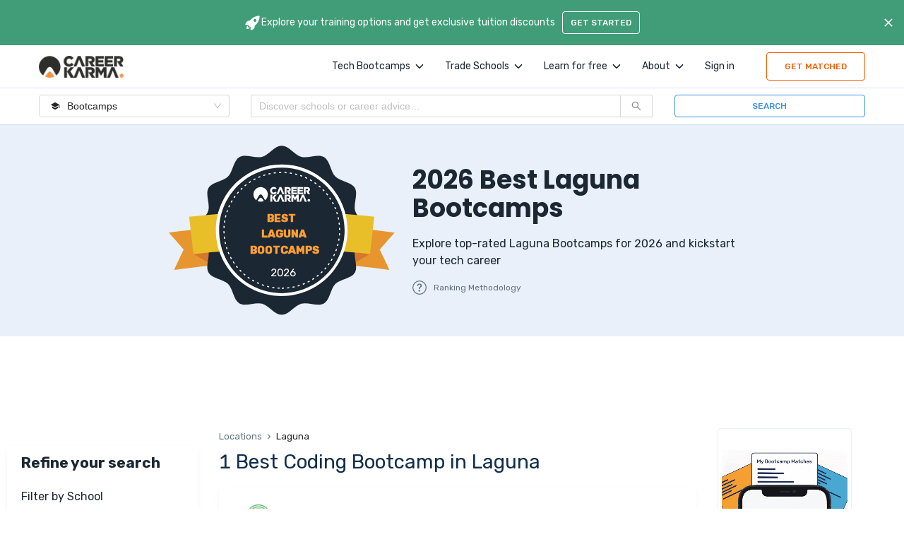

--- FILE ---
content_type: text/html; charset=utf-8
request_url: https://careerkarma.com/locations/laguna/
body_size: 18857
content:
<!DOCTYPE html><html lang="en" prefix="og:https://ogp.me/ns#"><head><meta name="viewport" content="width=device-width"/><meta charSet="UTF-8"/><meta property="fb:app_id" content="360262071138784"/><meta name="google-site-verification" content="eS-eUaYkypGUZki5KukR7VJczv-GbDoxRXkjShevWR4"/><link rel="icon" href="/favicon.ico" type="image/x-icon"/><link rel="shortcut icon" type="image/x-icon" href="/favicon.ico"/><link rel="canonical" href="https://careerkarma.com/locations/laguna/"/><link rel="alternate" href="android-app://com.careerkarma.chat/"/><link rel="alternate" href="ios-app://1436350568/"/><script>window.polarisOptions = { GoogleAnalyticsTrackingId: "G-BSC6WC6Q5R", }</script><meta name="next-head-count" content="10"/><link rel="stylesheet" data-href="https://fonts.googleapis.com/css2?family=Karla:ital,wght@1,200&amp;family=PT+Mono&amp;family=Poppins:wght@300;400;600;700&amp;family=Rubik:wght@300;400;500;600;700&amp;display=swap"/><link rel="preload" href="/_next/static/css/f04b81ab7cc60e50.css" as="style"/><link rel="stylesheet" href="/_next/static/css/f04b81ab7cc60e50.css" data-n-g=""/><link rel="preload" href="/_next/static/css/32fcde22ab070239.css" as="style"/><link rel="stylesheet" href="/_next/static/css/32fcde22ab070239.css"/><noscript data-n-css=""></noscript><script defer="" nomodule="" src="/_next/static/chunks/polyfills-c67a75d1b6f99dc8.js"></script><script id="polaris" src="https://polaris.truevaultcdn.com/static/pc/KDEDIRGW7/polaris.js" data-nscript="beforeInteractive"></script><script id="google-optimize" src="https://www.googleoptimize.com/optimize.js?id=OPT-N57BJX9" async="" defer="" data-nscript="beforeInteractive"></script><script defer="" src="/_next/static/chunks/44853-ef4cc9f8ed72f8a2.js"></script><script defer="" src="/_next/static/chunks/71577-02a7053c8d449ed6.js"></script><script defer="" src="/_next/static/chunks/52880-83c956c475faab37.js"></script><script defer="" src="/_next/static/chunks/6596.979b88fe999191b8.js"></script><script defer="" src="/_next/static/chunks/47226.483047712e2cb239.js"></script><script defer="" src="/_next/static/chunks/820-0435303db5f2241c.js"></script><script defer="" src="/_next/static/chunks/61377.0e70bdc88b2313ce.js"></script><script defer="" src="/_next/static/chunks/6169.0b46674db9ab501b.js"></script><script defer="" src="/_next/static/chunks/74040-38789ffc37018c88.js"></script><script defer="" src="/_next/static/chunks/64217-ca42c176979fd590.js"></script><script defer="" src="/_next/static/chunks/26905-74d6f6cb7157f713.js"></script><script defer="" src="/_next/static/chunks/34041-79e5cd4ec458c438.js"></script><script defer="" src="/_next/static/chunks/79531-4a10cc6dbe5275ac.js"></script><script defer="" src="/_next/static/chunks/88681-4160229688eda2bd.js"></script><script defer="" src="/_next/static/chunks/7459-5932b4b65b65bb1b.js"></script><script defer="" src="/_next/static/chunks/87418.c842a1472053c139.js"></script><script defer="" src="/_next/static/chunks/68877.ec392049009eea49.js"></script><script defer="" src="/_next/static/chunks/89299.a8fcba811bb3bb4e.js"></script><script defer="" src="/_next/static/chunks/92819.2b429c615e0dddb2.js"></script><script src="/_next/static/chunks/webpack-26468c991c36ecbc.js" defer=""></script><script src="/_next/static/chunks/framework-932302aca1fc094d.js" defer=""></script><script src="/_next/static/chunks/main-da68054ab4ae84c6.js" defer=""></script><script src="/_next/static/chunks/pages/_app-69efbe31e7512613.js" defer=""></script><script src="/_next/static/chunks/37129-db313b7590b250bb.js" defer=""></script><script src="/_next/static/chunks/43469-47426a88da0d1358.js" defer=""></script><script src="/_next/static/chunks/45127-ea47821ef6cc1ba4.js" defer=""></script><script src="/_next/static/chunks/pages/locations/%5BlocationUrl%5D-20221a6568e193d6.js" defer=""></script><script src="/_next/static/gYm0YIhytw835iiFd3bxF/_buildManifest.js" defer=""></script><script src="/_next/static/gYm0YIhytw835iiFd3bxF/_ssgManifest.js" defer=""></script><style data-styled="" data-styled-version="5.3.3">.eEOZJd{display:-webkit-box;display:-webkit-flex;display:-ms-flexbox;display:flex;position:relative;box-sizing:border-box;opacity:1;cursor:inherit;box-shadow:none;margin:0px;padding:0px;-webkit-align-items:flex-start;-webkit-box-align:flex-start;-ms-flex-align:flex-start;align-items:flex-start;text-align:start;-webkit-box-pack:center;-webkit-justify-content:center;-ms-flex-pack:center;justify-content:center;-webkit-flex-wrap:nowrap;-ms-flex-wrap:nowrap;flex-wrap:nowrap;-webkit-flex-direction:row;-ms-flex-direction:row;flex-direction:row;background:transparent;-webkit-flex:1 1 auto;-ms-flex:1 1 auto;flex:1 1 auto;padding:0 10px;false;}/*!sc*/
@media screen and (max-width:900px){.eEOZJd{padding:0 2px;}}/*!sc*/
@media screen and (max-width:768px){.eEOZJd{margin:30px 0;}}/*!sc*/
.fUCNzY{display:-webkit-box;display:-webkit-flex;display:-ms-flexbox;display:flex;position:relative;box-sizing:border-box;opacity:1;cursor:inherit;box-shadow:none;margin:0px;padding:0px;-webkit-align-items:flex-start;-webkit-box-align:flex-start;-ms-flex-align:flex-start;align-items:flex-start;text-align:start;-webkit-box-pack:start;-webkit-justify-content:flex-start;-ms-flex-pack:start;justify-content:flex-start;-webkit-flex-wrap:nowrap;-ms-flex-wrap:nowrap;flex-wrap:nowrap;-webkit-flex-direction:row;-ms-flex-direction:row;flex-direction:row;background:transparent;}/*!sc*/
.cEBBZt{display:-webkit-box;display:-webkit-flex;display:-ms-flexbox;display:flex;position:relative;box-sizing:border-box;opacity:1;cursor:inherit;box-shadow:none;margin:0px;padding:0px;-webkit-align-items:center;-webkit-box-align:center;-ms-flex-align:center;align-items:center;text-align:start;-webkit-box-pack:start;-webkit-justify-content:flex-start;-ms-flex-pack:start;justify-content:flex-start;-webkit-flex-wrap:nowrap;-ms-flex-wrap:nowrap;flex-wrap:nowrap;-webkit-flex-direction:row;-ms-flex-direction:row;flex-direction:row;background:transparent;cursor:pointer;margin:0 8px 0 0;}/*!sc*/
.cEBBZt svg{margin-left:5px;}/*!sc*/
@media screen and (max-width:1155px){.cEBBZt{line-height:15px;}}/*!sc*/
@media screen and (max-width:1155px){.cEBBZt a{line-height:15px;}}/*!sc*/
.buClVc{display:-webkit-box;display:-webkit-flex;display:-ms-flexbox;display:flex;position:relative;box-sizing:border-box;opacity:1;cursor:inherit;box-shadow:none;margin:0px;padding:0px;-webkit-align-items:center;-webkit-box-align:center;-ms-flex-align:center;align-items:center;text-align:start;-webkit-box-pack:justify;-webkit-justify-content:space-between;-ms-flex-pack:justify;justify-content:space-between;-webkit-flex-wrap:nowrap;-ms-flex-wrap:nowrap;flex-wrap:nowrap;-webkit-flex-direction:row;-ms-flex-direction:row;flex-direction:row;background:transparent;}/*!sc*/
.hOSAOB{display:-webkit-box;display:-webkit-flex;display:-ms-flexbox;display:flex;position:relative;box-sizing:border-box;opacity:1;cursor:inherit;box-shadow:none;margin:0px;padding:0px;-webkit-align-items:center;-webkit-box-align:center;-ms-flex-align:center;align-items:center;text-align:start;-webkit-box-pack:start;-webkit-justify-content:flex-start;-ms-flex-pack:start;justify-content:flex-start;-webkit-flex-wrap:nowrap;-ms-flex-wrap:nowrap;flex-wrap:nowrap;-webkit-flex-direction:row;-ms-flex-direction:row;flex-direction:row;background:transparent;cursor:pointer;}/*!sc*/
.hOSAOB div{margin-right:10px;}/*!sc*/
.hrEKzF{display:-webkit-box;display:-webkit-flex;display:-ms-flexbox;display:flex;position:relative;box-sizing:border-box;opacity:1;cursor:inherit;box-shadow:none;margin:0px;padding:0px;-webkit-align-items:center;-webkit-box-align:center;-ms-flex-align:center;align-items:center;text-align:start;-webkit-box-pack:start;-webkit-justify-content:flex-start;-ms-flex-pack:start;justify-content:flex-start;-webkit-flex-wrap:nowrap;-ms-flex-wrap:nowrap;flex-wrap:nowrap;-webkit-flex-direction:row;-ms-flex-direction:row;flex-direction:row;background:transparent;width:100%;}/*!sc*/
@media screen and (max-width:500px){.hrEKzF{-webkit-flex-wrap:wrap;-ms-flex-wrap:wrap;flex-wrap:wrap;}}/*!sc*/
.zyTXW{display:-webkit-box;display:-webkit-flex;display:-ms-flexbox;display:flex;position:relative;box-sizing:border-box;opacity:1;cursor:inherit;box-shadow:none;margin:0px;padding:0px;-webkit-align-items:flex-start;-webkit-box-align:flex-start;-ms-flex-align:flex-start;align-items:flex-start;text-align:start;-webkit-box-pack:start;-webkit-justify-content:flex-start;-ms-flex-pack:start;justify-content:flex-start;-webkit-flex-wrap:nowrap;-ms-flex-wrap:nowrap;flex-wrap:nowrap;-webkit-flex-direction:column;-ms-flex-direction:column;flex-direction:column;background:transparent;width:100%;}/*!sc*/
@media screen and (max-width:500px){.zyTXW{-webkit-align-items:center;-webkit-box-align:center;-ms-flex-align:center;align-items:center;text-align:center;}}/*!sc*/
.bEKJbV{display:-webkit-box;display:-webkit-flex;display:-ms-flexbox;display:flex;position:relative;box-sizing:border-box;opacity:1;cursor:inherit;box-shadow:none;margin:0px;padding:0px;-webkit-align-items:center;-webkit-box-align:center;-ms-flex-align:center;align-items:center;text-align:start;-webkit-box-pack:center;-webkit-justify-content:center;-ms-flex-pack:center;justify-content:center;-webkit-flex-wrap:nowrap;-ms-flex-wrap:nowrap;flex-wrap:nowrap;-webkit-flex-direction:row;-ms-flex-direction:row;flex-direction:row;background:transparent;width:100%;-webkit-flex-basis:0;-ms-flex-preferred-size:0;flex-basis:0;}/*!sc*/
@media screen and (max-width:500px){.bEKJbV{margin-top:15px;-webkit-flex-basis:initial;-ms-flex-preferred-size:initial;flex-basis:initial;}}/*!sc*/
.kcAPpl{display:-webkit-box;display:-webkit-flex;display:-ms-flexbox;display:flex;position:relative;box-sizing:border-box;opacity:1;cursor:inherit;box-shadow:none;margin:0px;padding:0px;-webkit-align-items:flex-start;-webkit-box-align:flex-start;-ms-flex-align:flex-start;align-items:flex-start;text-align:start;-webkit-box-pack:center;-webkit-justify-content:center;-ms-flex-pack:center;justify-content:center;-webkit-flex-wrap:nowrap;-ms-flex-wrap:nowrap;flex-wrap:nowrap;-webkit-flex-direction:row;-ms-flex-direction:row;flex-direction:row;background:transparent;}/*!sc*/
.jzBknR{display:-webkit-box;display:-webkit-flex;display:-ms-flexbox;display:flex;position:relative;box-sizing:border-box;opacity:1;cursor:inherit;box-shadow:none;margin:0px;padding:0px;-webkit-align-items:flex-start;-webkit-box-align:flex-start;-ms-flex-align:flex-start;align-items:flex-start;text-align:start;-webkit-box-pack:start;-webkit-justify-content:flex-start;-ms-flex-pack:start;justify-content:flex-start;-webkit-flex-wrap:nowrap;-ms-flex-wrap:nowrap;flex-wrap:nowrap;-webkit-flex-direction:row;-ms-flex-direction:row;flex-direction:row;background:transparent;margin:0px auto;max-width:1170px;}/*!sc*/
.fvGcIc{display:-webkit-box;display:-webkit-flex;display:-ms-flexbox;display:flex;position:relative;box-sizing:border-box;opacity:1;cursor:inherit;box-shadow:none;margin:0px;padding:0px;-webkit-align-items:flex-start;-webkit-box-align:flex-start;-ms-flex-align:flex-start;align-items:flex-start;text-align:start;-webkit-box-pack:start;-webkit-justify-content:flex-start;-ms-flex-pack:start;justify-content:flex-start;-webkit-flex-wrap:nowrap;-ms-flex-wrap:nowrap;flex-wrap:nowrap;-webkit-flex-direction:column;-ms-flex-direction:column;flex-direction:column;background:transparent;margin:30px auto;}/*!sc*/
.fdkpPD{display:-webkit-box;display:-webkit-flex;display:-ms-flexbox;display:flex;position:relative;box-sizing:border-box;opacity:1;cursor:inherit;box-shadow:none;margin:0px;padding:0px;-webkit-align-items:flex-start;-webkit-box-align:flex-start;-ms-flex-align:flex-start;align-items:flex-start;text-align:start;-webkit-box-pack:justify;-webkit-justify-content:space-between;-ms-flex-pack:justify;justify-content:space-between;-webkit-flex-wrap:nowrap;-ms-flex-wrap:nowrap;flex-wrap:nowrap;-webkit-flex-direction:row;-ms-flex-direction:row;flex-direction:row;background:transparent;margin:0 0 30px 0;width:200px;}/*!sc*/
.fdkpPD a{color:#637282;}/*!sc*/
@media screen and (max-width:900px){.fdkpPD{width:auto;}}/*!sc*/
.eLnNxk{display:-webkit-box;display:-webkit-flex;display:-ms-flexbox;display:flex;position:relative;box-sizing:border-box;opacity:1;cursor:inherit;box-shadow:none;margin:0px;padding:0px;-webkit-align-items:flex-start;-webkit-box-align:flex-start;-ms-flex-align:flex-start;align-items:flex-start;text-align:start;-webkit-box-pack:start;-webkit-justify-content:flex-start;-ms-flex-pack:start;justify-content:flex-start;-webkit-flex-wrap:nowrap;-ms-flex-wrap:nowrap;flex-wrap:nowrap;-webkit-flex-direction:row;-ms-flex-direction:row;flex-direction:row;background:transparent;-webkit-flex-wrap:wrap;-ms-flex-wrap:wrap;flex-wrap:wrap;}/*!sc*/
@media screen and (max-width:900px){.eLnNxk{display:none;}}/*!sc*/
.dYdCij{display:-webkit-box;display:-webkit-flex;display:-ms-flexbox;display:flex;position:relative;box-sizing:border-box;opacity:1;cursor:inherit;box-shadow:none;margin:0px;padding:0px;-webkit-align-items:flex-start;-webkit-box-align:flex-start;-ms-flex-align:flex-start;align-items:flex-start;text-align:start;-webkit-box-pack:start;-webkit-justify-content:flex-start;-ms-flex-pack:start;justify-content:flex-start;-webkit-flex-wrap:nowrap;-ms-flex-wrap:nowrap;flex-wrap:nowrap;-webkit-flex-direction:column;-ms-flex-direction:column;flex-direction:column;background:transparent;width:195px;margin:0 50px;}/*!sc*/
.dYdCij a{color:#1b2733;font-size:12px;}/*!sc*/
.dYdCij a:hover{color:#3C91E6;}/*!sc*/
@media screen and (min-width:901px) and (max-width:1300px){.dYdCij{width:30%;margin:0 3% 0 0;}}/*!sc*/
.dYdCij:nth-child(n+4):nth-child(-n+6){margin:35px 50px;}/*!sc*/
@media screen and (min-width:901px) and (max-width:1300px){.dYdCij:nth-child(n+4):nth-child(-n+6){margin:30px 3% 0 0;}}/*!sc*/
.gtIufd{display:-webkit-box;display:-webkit-flex;display:-ms-flexbox;display:flex;position:relative;box-sizing:border-box;opacity:1;cursor:inherit;box-shadow:none;margin:0px;padding:0px;-webkit-align-items:center;-webkit-box-align:center;-ms-flex-align:center;align-items:center;text-align:start;-webkit-box-pack:start;-webkit-justify-content:flex-start;-ms-flex-pack:start;justify-content:flex-start;-webkit-flex-wrap:nowrap;-ms-flex-wrap:nowrap;flex-wrap:nowrap;-webkit-flex-direction:row;-ms-flex-direction:row;flex-direction:row;background:transparent;}/*!sc*/
data-styled.g7[id="sc-3a6edaee-0"]{content:"eEOZJd,fUCNzY,cEBBZt,buClVc,hOSAOB,hrEKzF,zyTXW,bEKJbV,kcAPpl,jzBknR,fvGcIc,fdkpPD,eLnNxk,dYdCij,gtIufd,"}/*!sc*/
.feaJeZ{width:100vw;display:-webkit-box;display:-webkit-flex;display:-ms-flexbox;display:flex;-webkit-align-items:center;-webkit-box-align:center;-ms-flex-align:center;align-items:center;}/*!sc*/
data-styled.g8[id="sc-f670e01a-0"]{content:"feaJeZ,"}/*!sc*/
.buGobd{width:220px;display:-webkit-box;display:-webkit-flex;display:-ms-flexbox;display:flex;-webkit-flex-direction:column;-ms-flex-direction:column;flex-direction:column;-webkit-box-pack:center;-webkit-justify-content:center;-ms-flex-pack:center;justify-content:center;margin:auto;height:calc(100vh - 96px);}/*!sc*/
.buGobd img{width:220px;max-width:500px;margin-bottom:40px;}/*!sc*/
data-styled.g9[id="sc-f670e01a-1"]{content:"buGobd,"}/*!sc*/
.jaQnxZ{width:15px;height:15px;float:left;margin:0 5px;border-radius:50%;-webkit-transform:scale(0);-ms-transform:scale(0);transform:scale(0);background-color:#ec9447;-webkit-animation:hqcOYn 1000ms ease infinite 0ms;animation:hqcOYn 1000ms ease infinite 0ms;}/*!sc*/
.jaQnxZ:nth-child(2){-webkit-animation:hqcOYn 1000ms ease infinite 300ms;animation:hqcOYn 1000ms ease infinite 300ms;}/*!sc*/
.jaQnxZ:nth-child(3){-webkit-animation:hqcOYn 1000ms ease infinite 600ms;animation:hqcOYn 1000ms ease infinite 600ms;}/*!sc*/
data-styled.g10[id="sc-f670e01a-2"]{content:"jaQnxZ,"}/*!sc*/
.hhzPXB{color:#fff;border:none;height:40px;-webkit-user-select:none;-moz-user-select:none;-ms-user-select:none;user-select:none;display:-webkit-box;display:-webkit-flex;display:-ms-flexbox;display:flex;padding:9.5px;font-size:12px;cursor:pointer;-webkit-transition:all 0.5s,width 0s;transition:all 0.5s,width 0s;margin-top:20px;font-weight:500;font-family:Rubik;border-radius:4px;-webkit-align-items:center;-webkit-box-align:center;-ms-flex-align:center;align-items:center;-webkit-box-pack:center;-webkit-justify-content:center;-ms-flex-pack:center;justify-content:center;text-transform:uppercase;width:300px;max-width:300px;margin:initial;background:#fff;border:1px solid #F45D01;color:#F45D01;width:140px;min-width:140px;margin-left:25px;}/*!sc*/
.hhzPXB span{line-height:1;display:-webkit-box;display:-webkit-flex;display:-ms-flexbox;display:flex;-webkit-align-items:center;-webkit-box-align:center;-ms-flex-align:center;align-items:center;-webkit-box-pack:center;-webkit-justify-content:center;-ms-flex-pack:center;justify-content:center;}/*!sc*/
.hhzPXB:active > span{opacity:0.7;}/*!sc*/
.hhzPXB:focus{outline:none;}/*!sc*/
.hhzPXB svg{font-size:20px;}/*!sc*/
.hhzPXB:hover{background:rgba(244,93,1,0.12);border-color:rgba(244,93,1,0.12);}/*!sc*/
.hhzPXB:active{background:none;border-color:transparent;opacity:1;}/*!sc*/
@media screen and (max-width:500px){.hhzPXB{width:120px;min-width:120px;}}/*!sc*/
@media screen and (min-width:501px) and (max-width:768px){.hhzPXB{width:140px;min-width:100px;}}/*!sc*/
.bhJwDa{color:#fff;border:none;height:40px;-webkit-user-select:none;-moz-user-select:none;-ms-user-select:none;user-select:none;display:-webkit-box;display:-webkit-flex;display:-ms-flexbox;display:flex;padding:9.5px;font-size:12px;cursor:pointer;-webkit-transition:all 0.5s,width 0s;transition:all 0.5s,width 0s;margin-top:20px;font-weight:500;font-family:Rubik;border-radius:4px;-webkit-align-items:center;-webkit-box-align:center;-ms-flex-align:center;align-items:center;-webkit-box-pack:center;-webkit-justify-content:center;-ms-flex-pack:center;justify-content:center;text-transform:uppercase;width:300px;max-width:300px;margin:initial;background:#fff;font-weight:500;border:1px solid #3C91E6;color:#3C91E6;}/*!sc*/
.bhJwDa span{line-height:1;display:-webkit-box;display:-webkit-flex;display:-ms-flexbox;display:flex;-webkit-align-items:center;-webkit-box-align:center;-ms-flex-align:center;align-items:center;-webkit-box-pack:center;-webkit-justify-content:center;-ms-flex-pack:center;justify-content:center;}/*!sc*/
.bhJwDa:active > span{opacity:0.7;}/*!sc*/
.bhJwDa:focus{outline:none;}/*!sc*/
.bhJwDa svg{font-size:20px;}/*!sc*/
.bhJwDa:hover{background:linear-gradient(0deg,rgba(60,145,230,0.12),rgba(60,145,230,0.12)),#fff;}/*!sc*/
.bhJwDa:active{background:none;border-color:transparent;opacity:1;}/*!sc*/
.cmbbZT{color:#1B2733!important;border:none;height:40px;-webkit-user-select:none;-moz-user-select:none;-ms-user-select:none;user-select:none;display:-webkit-box;display:-webkit-flex;display:-ms-flexbox;display:flex;padding:9.5px;font-size:12px;cursor:pointer;-webkit-transition:all 0.5s,width 0s;transition:all 0.5s,width 0s;margin-top:20px;font-weight:500;font-family:Rubik;border-radius:4px;-webkit-align-items:center;-webkit-box-align:center;-ms-flex-align:center;align-items:center;-webkit-box-pack:center;-webkit-justify-content:center;-ms-flex-pack:center;justify-content:center;text-transform:uppercase;width:78px;max-width:300px;margin:0 0 auto 15px;font-weight:500;background:#fff;!important` :"#fff";height:30px;}/*!sc*/
.cmbbZT span{line-height:1;display:-webkit-box;display:-webkit-flex;display:-ms-flexbox;display:flex;-webkit-align-items:center;-webkit-box-align:center;-ms-flex-align:center;align-items:center;-webkit-box-pack:center;-webkit-justify-content:center;-ms-flex-pack:center;justify-content:center;}/*!sc*/
.cmbbZT:active > span{opacity:0.7;}/*!sc*/
.cmbbZT:focus{outline:none;}/*!sc*/
.cmbbZT svg{font-size:20px;}/*!sc*/
.cmbbZT color:({ color })=>color ? `${styles.O9[color]:|| color;}/*!sc*/
.cmbbZT:hover{background:rgba(255,255,255,0.8);}/*!sc*/
.cmbbZT:active{opacity:0.8;}/*!sc*/
.hMWnjZ{color:#fff;border:none;height:40px;-webkit-user-select:none;-moz-user-select:none;-ms-user-select:none;user-select:none;display:-webkit-box;display:-webkit-flex;display:-ms-flexbox;display:flex;padding:9.5px;font-size:12px;cursor:pointer;-webkit-transition:all 0.5s,width 0s;transition:all 0.5s,width 0s;margin-top:20px;font-weight:500;font-family:Rubik;border-radius:4px;-webkit-align-items:center;-webkit-box-align:center;-ms-flex-align:center;align-items:center;-webkit-box-pack:center;-webkit-justify-content:center;-ms-flex-pack:center;justify-content:center;text-transform:uppercase;width:78px;max-width:300px;margin:0 0 auto 15px;font-weight:500;background:transparent;border:1px solid #fff;color:#fff;height:30px;}/*!sc*/
.hMWnjZ span{line-height:1;display:-webkit-box;display:-webkit-flex;display:-ms-flexbox;display:flex;-webkit-align-items:center;-webkit-box-align:center;-ms-flex-align:center;align-items:center;-webkit-box-pack:center;-webkit-justify-content:center;-ms-flex-pack:center;justify-content:center;}/*!sc*/
.hMWnjZ:active > span{opacity:0.7;}/*!sc*/
.hMWnjZ:focus{outline:none;}/*!sc*/
.hMWnjZ svg{font-size:20px;}/*!sc*/
.hMWnjZ:hover{background:rgba(255,255,255,0.2);}/*!sc*/
.hMWnjZ:active{opacity:0.8;}/*!sc*/
.jwJpYp{color:#fff;border:none;height:40px;-webkit-user-select:none;-moz-user-select:none;-ms-user-select:none;user-select:none;display:-webkit-box;display:-webkit-flex;display:-ms-flexbox;display:flex;padding:9.5px;font-size:12px;cursor:pointer;-webkit-transition:all 0.5s,width 0s;transition:all 0.5s,width 0s;margin-top:20px;font-weight:500;font-family:Rubik;border-radius:4px;-webkit-align-items:center;-webkit-box-align:center;-ms-flex-align:center;align-items:center;-webkit-box-pack:center;-webkit-justify-content:center;-ms-flex-pack:center;justify-content:center;text-transform:uppercase;width:300px;max-width:300px;margin:initial;color:#637282;background:transparent!important;position:absolute;top:0;right:0;height:auto;width:auto;padding:3px;}/*!sc*/
.jwJpYp span{line-height:1;display:-webkit-box;display:-webkit-flex;display:-ms-flexbox;display:flex;-webkit-align-items:center;-webkit-box-align:center;-ms-flex-align:center;align-items:center;-webkit-box-pack:center;-webkit-justify-content:center;-ms-flex-pack:center;justify-content:center;}/*!sc*/
.jwJpYp:active > span{opacity:0.7;}/*!sc*/
.jwJpYp:focus{outline:none;}/*!sc*/
.jwJpYp svg{font-size:20px;}/*!sc*/
@media screen and (max-width:768px){.jwJpYp{padding:8px;}}/*!sc*/
data-styled.g21[id="sc-a6d2cdcf-0"]{content:"hhzPXB,bhJwDa,cmbbZT,hMWnjZ,jwJpYp,"}/*!sc*/
.gtyOsx{width:100%;height:100%;max-width:120px;max-height:31px;}/*!sc*/
@media screen and (max-width:900px){.kuxzDQ{display:none;}}/*!sc*/
data-styled.g22[id="sc-52566409-0"]{content:"gtyOsx,kuxzDQ,"}/*!sc*/
.dkIhaP{display:-webkit-box;display:-webkit-flex;display:-ms-flexbox;display:flex;-webkit-align-items:center;-webkit-box-align:center;-ms-flex-align:center;align-items:center;-webkit-box-pack:center;-webkit-justify-content:center;-ms-flex-pack:center;justify-content:center;}/*!sc*/
.dkIhaP svg{width:16px;height:16px;font-size:16px;color:inherit;-webkit-animation:unset;animation:unset;-webkit-transform:none;-ms-transform:none;transform:none;}/*!sc*/
.dkIhaP img{object-fit:contain;}/*!sc*/
.gSXMLs{display:-webkit-box;display:-webkit-flex;display:-ms-flexbox;display:flex;-webkit-align-items:center;-webkit-box-align:center;-ms-flex-align:center;align-items:center;-webkit-box-pack:center;-webkit-justify-content:center;-ms-flex-pack:center;justify-content:center;}/*!sc*/
.gSXMLs svg{width:22;height:22;font-size:22;color:inherit;-webkit-animation:unset;animation:unset;-webkit-transform:none;-ms-transform:none;transform:none;}/*!sc*/
.gSXMLs img{object-fit:contain;}/*!sc*/
.iKkCyz{display:-webkit-box;display:-webkit-flex;display:-ms-flexbox;display:flex;-webkit-align-items:center;-webkit-box-align:center;-ms-flex-align:center;align-items:center;-webkit-box-pack:center;-webkit-justify-content:center;-ms-flex-pack:center;justify-content:center;}/*!sc*/
.iKkCyz svg{width:25px;height:25px;font-size:25px;color:inherit;-webkit-animation:unset;animation:unset;-webkit-transform:none;-ms-transform:none;transform:none;}/*!sc*/
.iKkCyz img{object-fit:contain;}/*!sc*/
data-styled.g29[id="sc-28abce55-0"]{content:"dkIhaP,gSXMLs,iKkCyz,"}/*!sc*/
.lcZHKG{display:block;width:100%;background:#f7f7f7;position:relative;padding:4% 10%;}/*!sc*/
data-styled.g30[id="sc-a701c39e-0"]{content:"lcZHKG,"}/*!sc*/
@media screen and (max-width:900px){.rBEGj{margin:auto;}}/*!sc*/
@media screen and (min-width:901px) and (max-width:1300px){.rBEGj{margin:0 30px 0 0;}}/*!sc*/
.rBEGj .image-link{margin:0 20px 0 0;}/*!sc*/
.rBEGj .image-link:last-child{margin:0;}/*!sc*/
@media screen and (max-width:900px){.rBEGj .image-link{margin:auto;}}/*!sc*/
.rBEGj .app-link{margin:0 5px 0 0;}/*!sc*/
.rBEGj .app-link:last-child{margin:0;}/*!sc*/
@media screen and (max-width:900px){.rBEGj .menu-link{margin:auto;}}/*!sc*/
data-styled.g31[id="sc-a701c39e-1"]{content:"rBEGj,"}/*!sc*/
.bURYrt{cursor:pointer;color:#1b2733;font-size:14px;line-height:24px;-webkit-transition:color 0.3s ease;transition:color 0.3s ease;margin:0 0 6px 0;}/*!sc*/
@media screen and (max-width:900px){.bURYrt{font-size:18px;margin:8px auto;}}/*!sc*/
.bURYrt:hover{-webkit-transition:color 0.3s ease;transition:color 0.3s ease;color:#1890ff;}/*!sc*/
data-styled.g32[id="sc-a701c39e-2"]{content:"bURYrt,"}/*!sc*/
.itwVAb{color:#1b2733;font-size:14px;line-height:24px;margin-bottom:12px;}/*!sc*/
data-styled.g33[id="sc-a701c39e-3"]{content:"itwVAb,"}/*!sc*/
.gPXzzP{cursor:pointer;color:#637282;font-size:12px;line-height:18px;-webkit-transition:0.3s;transition:0.3s;margin-bottom:10px;}/*!sc*/
.gPXzzP:hover{color:#3C91E6;}/*!sc*/
.gPXzzP:active{color:#096DD9;}/*!sc*/
.GbOyO{cursor:pointer;color:#1b2733;font-size:12px;line-height:18px;-webkit-transition:0.3s;transition:0.3s;margin-bottom:0;}/*!sc*/
.GbOyO:hover{color:#3C91E6;}/*!sc*/
.GbOyO:active{color:#096DD9;}/*!sc*/
data-styled.g34[id="sc-a701c39e-4"]{content:"gPXzzP,GbOyO,"}/*!sc*/
.ezUjfm{margin:40px auto 0;display:-webkit-box;display:-webkit-flex;display:-ms-flexbox;display:flex;-webkit-flex-direction:column;-ms-flex-direction:column;flex-direction:column;-webkit-align-items:center;-webkit-box-align:center;-ms-flex-align:center;align-items:center;-webkit-box-pack:center;-webkit-justify-content:center;-ms-flex-pack:center;justify-content:center;width:320px;max-width:100%;}/*!sc*/
.ezUjfm a{-webkit-text-decoration:none;text-decoration:none;font-family:Rubik,sans-serif;font-size:16px;font-weight:400;-webkit-letter-spacing:0.1px;-moz-letter-spacing:0.1px;-ms-letter-spacing:0.1px;letter-spacing:0.1px;color:#1B2733;margin:0 5px;text-align:left;font-size:0.9em;}/*!sc*/
.ezUjfm a:first-child{text-align:right;}/*!sc*/
.ezUjfm a::selection{background-color:transparent;}/*!sc*/
.ezUjfm a::-moz-selection{background-color:transparent;}/*!sc*/
@media screen and (max-width:600px){.ezUjfm{margin-top:50px;}}/*!sc*/
data-styled.g35[id="sc-a701c39e-5"]{content:"ezUjfm,"}/*!sc*/
.iQYuCh{width:3px;height:3px;margin:0 6px;border-radius:50%;background-color:#1B2733;}/*!sc*/
data-styled.g36[id="sc-a701c39e-6"]{content:"iQYuCh,"}/*!sc*/
.ktEzIN{color:#637282;font-size:12px;line-height:24px;margin:15px 0;}/*!sc*/
@media screen and (max-width:900px){.ktEzIN{text-align:center;}}/*!sc*/
data-styled.g37[id="sc-a701c39e-7"]{content:"ktEzIN,"}/*!sc*/
.kwwOJg{font-size:14px;line-height:24px;font-weight:400;font-family:Rubik,sans-serif;height:unset;color:#1B2733;cursor:pointer;}/*!sc*/
.kwwOJg a{color:#1B2733;}/*!sc*/
.kwwOJg > div{-webkit-transition:color 0.3s;transition:color 0.3s;position:relative !important;left:0 !important;}/*!sc*/
.kwwOJg > div:hover{color:#1B2733;}/*!sc*/
.kwwOJg::selection{background-color:transparent;}/*!sc*/
.kwwOJg::-moz-selection{background-color:transparent;}/*!sc*/
.kwwOJg a{white-space:nowrap;}/*!sc*/
data-styled.g121[id="sc-13a8c739-2"]{content:"kwwOJg,"}/*!sc*/
.hLuzII{max-width:100%;display:-webkit-box;display:-webkit-flex;display:-ms-flexbox;display:flex;-webkit-box-pack:center;-webkit-justify-content:center;-ms-flex-pack:center;justify-content:center;z-index:3;position:relative;background:#fff;box-shadow:0 1px 0 0 rgb(212,225,244);}/*!sc*/
@media screen and (max-width:768px){.hLuzII{width:initial;}}/*!sc*/
data-styled.g131[id="sc-c3d5648e-0"]{content:"hLuzII,"}/*!sc*/
.eSHpHd{width:100%;display:-webkit-box;display:-webkit-flex;display:-ms-flexbox;display:flex;-webkit-align-items:center;-webkit-box-align:center;-ms-flex-align:center;align-items:center;-webkit-box-pack:space-around;-webkit-justify-content:space-around;-ms-flex-pack:space-around;justify-content:space-around;max-width:1170px;-webkit-flex:1 1 auto;-ms-flex:1 1 auto;flex:1 1 auto;height:60px;background:#fff;}/*!sc*/
@media screen and (min-width:1500px){.eSHpHd{-webkit-box-pack:justify;-webkit-justify-content:space-between;-ms-flex-pack:justify;justify-content:space-between;margin:0 30px;width:100%;}}/*!sc*/
@media screen and (max-width:1170px){.eSHpHd{margin:0 30px;}}/*!sc*/
@media screen and (max-width:428px){.eSHpHd{margin:0 20px;}}/*!sc*/
@media screen and (max-width:768px){.eSHpHd{-webkit-box-pack:justify;-webkit-justify-content:space-between;-ms-flex-pack:justify;justify-content:space-between;}}/*!sc*/
data-styled.g132[id="sc-c3d5648e-1"]{content:"eSHpHd,"}/*!sc*/
.cbopyC{display:-webkit-box;display:-webkit-flex;display:-ms-flexbox;display:flex;-webkit-flex:1 1 auto;-ms-flex:1 1 auto;flex:1 1 auto;width:100%;height:100%;-webkit-align-items:center;-webkit-box-align:center;-ms-flex-align:center;align-items:center;margin:0 10px 0 95px;}/*!sc*/
@media screen and (max-width:2560px){.cbopyC{-webkit-box-pack:end;-webkit-justify-content:flex-end;-ms-flex-pack:end;justify-content:flex-end;margin:0 10px;}}/*!sc*/
@media screen and (max-width:1200px){.cbopyC{-webkit-box-pack:end;-webkit-justify-content:flex-end;-ms-flex-pack:end;justify-content:flex-end;margin:0 1%;}}/*!sc*/
@media screen and (max-width:768px){.cbopyC{-webkit-box-pack:end;-webkit-justify-content:flex-end;-ms-flex-pack:end;justify-content:flex-end;margin:0;position:absolute;background:#fff;top:62px;height:60px;left:0;border-bottom:1px solid #e7e7e8;}}/*!sc*/
data-styled.g134[id="sc-c3d5648e-3"]{content:"cbopyC,"}/*!sc*/
.jhANgC{-webkit-text-decoration:none;text-decoration:none;color:inherit;font-weight:500;}/*!sc*/
.jhANgC:hover{color:inherit;-webkit-transition:150ms 20ms ease;transition:150ms 20ms ease;}/*!sc*/
data-styled.g136[id="sc-c3d5648e-5"]{content:"jhANgC,"}/*!sc*/
.blcryZ{z-index:20;width:unset;display:block;-webkit-flex:0 0 auto;-ms-flex:0 0 auto;flex:0 0 auto;}/*!sc*/
data-styled.g137[id="sc-c3d5648e-6"]{content:"blcryZ,"}/*!sc*/
.jdVjk{max-width:-webkit-fit-content;max-width:-moz-fit-content;max-width:fit-content;margin:unset;display:-webkit-box;display:-webkit-flex;display:-ms-flexbox;display:flex;-webkit-flex-direction:row;-ms-flex-direction:row;flex-direction:row;-webkit-box-pack:justify;-webkit-justify-content:space-between;-ms-flex-pack:justify;justify-content:space-between;-webkit-align-items:center;-webkit-box-align:center;-ms-flex-align:center;align-items:center;-webkit-flex:1 1 auto;-ms-flex:1 1 auto;flex:1 1 auto;}/*!sc*/
@media screen and (max-width:600px){.jdVjk{display:none;}}/*!sc*/
@media screen and (max-width:900px){.jdVjk{max-width:100%;-webkit-box-pack:justify;-webkit-justify-content:space-between;-ms-flex-pack:justify;justify-content:space-between;}}/*!sc*/
data-styled.g138[id="sc-c3d5648e-7"]{content:"jdVjk,"}/*!sc*/
.bAelGt{z-index:10;position:-webkit-sticky;position:sticky;width:100%;top:0;}/*!sc*/
data-styled.g149[id="sc-bf8345e6-2"]{content:"bAelGt,"}/*!sc*/
.kwXdXo{width:100%;color:rgb(66,66,65);background-color:#fff;display:-webkit-box;display:-webkit-flex;display:-ms-flexbox;display:flex;-webkit-align-items:center;-webkit-box-align:center;-ms-flex-align:center;align-items:center;-webkit-box-pack:center;-webkit-justify-content:center;-ms-flex-pack:center;justify-content:center;font-family:-apple-system,BlinkMacSystemFont,'Segoe UI',Roboto,'Helvetica Neue',Arial, sans-serif,'Apple Color Emoji','Segoe UI Emoji','Segoe UI Symbol';}/*!sc*/
.kwXdXo > div{width:100vw;}/*!sc*/
data-styled.g153[id="sc-9452abd9-0"]{content:"kwXdXo,"}/*!sc*/
body{margin:0;padding:0;overflow-x:hidden !important;overflow-y:auto !important;-webkit-scrollbar-width:0;-moz-scrollbar-width:0;-ms-scrollbar-width:0;scrollbar-width:0;}/*!sc*/
html{height:100%;overflow:auto;margin:0;padding:0;}/*!sc*/
body{height:100%;}/*!sc*/
.async-hide{opacity:0 !important;}/*!sc*/
.page-transition-enter{opacity:0;}/*!sc*/
.page-transition-enter-active{opacity:1;-webkit-transition:opacity 300ms;transition:opacity 300ms;}/*!sc*/
.page-transition-exit{opacity:1;}/*!sc*/
.page-transition-exit-active{opacity:0;-webkit-transition:opacity 300ms;transition:opacity 300ms;}/*!sc*/
.ant-message-notice{text-align:right !important;margin:50px 50px 0 !important;}/*!sc*/
.ant-notification{width:auto;}/*!sc*/
.ant-notification.ant-notification-topRight{top:61px !important;}/*!sc*/
@media screen and (max-width:600px){.ant-notification.ant-notification-topRight{right:0;left:0 !important;margin-right:0;}}/*!sc*/
.ant-notification-notice{margin:0 0 16px;}/*!sc*/
@media screen and (max-width:600px){.ant-notification-notice{margin-top:40px;width:100vw;}}/*!sc*/
.ant-notification-notice.newMessageNotification{width:100vw;max-width:100%;border-radius:0;background:#4a4b4c;padding:12px 16px;cursor:pointer;overflow:visible;margin:0;}/*!sc*/
.ant-notification-notice.newMessageNotification.aboveMenu{margin-bottom:84px;}/*!sc*/
.ant-notification-notice.newMessageNotification .ant-notification-notice-content{display:-webkit-box;display:-webkit-flex;display:-ms-flexbox;display:flex;font-family:'Rubik';font-style:normal;font-weight:400;}/*!sc*/
.ant-notification-notice.newMessageNotification .ant-notification-notice-icon{display:-webkit-box;display:-webkit-flex;display:-ms-flexbox;display:flex;float:left;position:static;-webkit-align-items:center;-webkit-box-align:center;-ms-flex-align:center;align-items:center;height:100%;margin-left:0;}/*!sc*/
.ant-notification-notice.newMessageNotification .ant-notification-notice-message{color:#D8D8D8;font-size:12px;line-height:16px;margin-left:44px;}/*!sc*/
.ant-notification-notice.newMessageNotification .ant-notification-notice-description{color:#ECECEC;font-size:14px;line-height:18px;display:-webkit-box;-webkit-box-orient:vertical;-webkit-line-clamp:2;overflow:hidden;text-overflow:ellipsis;margin-left:44px;width:300px;}/*!sc*/
.ant-notification-notice.newMessageNotification .ant-notification-notice-close{display:none;}/*!sc*/
@media screen and (min-width:769px){.ant-notification-notice.newMessageNotification{width:375px;border-radius:8px;}.ant-notification-notice.newMessageNotification .ant-notification-notice-close{display:block;width:24px;height:24px;top:-12px;left:-10px;border-radius:50%;background-color:#1B2733;padding:4px;}}/*!sc*/
.ant-input-affix-wrapper{max-height:43px !important;}/*!sc*/
.ant-notification-notice.with-image{display:-webkit-box;display:-webkit-flex;display:-ms-flexbox;display:flex;-webkit-align-items:center;-webkit-box-align:center;-ms-flex-align:center;align-items:center;width:600px;height:140px;padding:20px 30px 25px;}/*!sc*/
.ant-notification-notice.with-image .ant-notification-notice-message{margin-left:170px;font-size:18px;}/*!sc*/
.ant-notification-notice.with-image .ant-notification-notice-description{margin-left:170px;font-size:12px;}/*!sc*/
@media screen and (max-width:600px){.ant-notification-notice.with-image{margin:0;width:100vw;height:auto;}.ant-notification-notice.with-image .ant-notification-notice-icon{position:static;}.ant-notification-notice.with-image .ant-notification-notice-message{margin:20px 0 0;}.ant-notification-notice.with-image .ant-notification-notice-description{margin:10px 0 0;}}/*!sc*/
.ant-drawer-content-wrapper{width:300px !important;}/*!sc*/
.ant-popover.dropdown-popover .ant-popover-inner-content,.ant-popover.intro-widget-popover .ant-popover-inner-content{padding:0;}/*!sc*/
.intro-widget-popover .ant-popover-arrow{display:none;}/*!sc*/
.ant-popover.user-popover .ant-popover-inner-content{padding:0;}/*!sc*/
.ant-popover.settings-popover .ant-popover-inner{border-radius:10px;}/*!sc*/
.ant-popover.settings-popover .ant-popover-inner-content{padding:8px;}/*!sc*/
.ant-popover.settings-popover .ant-popover-arrow{display:none;}/*!sc*/
.ant-popover.settings-confirmation-popover{max-width:300px;}/*!sc*/
.ant-btn{border-radius:4px;}/*!sc*/
.ant-popover-inner{border-radius:4px;font-family:Rubik;}/*!sc*/
.notification-popover .ant-popover-inner{border-radius:10px;overflow:hidden;}/*!sc*/
.ant-popover.notification-popover .ant-popover-inner-content,.ant-popover.achievements-popover .ant-popover-inner-content{padding:0;}/*!sc*/
.ant-popover.reactions-popover .ant-popover-inner{border-radius:32px;}/*!sc*/
.ant-popover.reactions-popover .ant-popover-inner .ant-popover-inner-content{padding:0;}/*!sc*/
.ant-popover.stage-popover .ant-popover-inner{border-radius:10px;}/*!sc*/
.ant-popover.stage-popover .ant-popover-inner .ant-popover-inner-content{padding:0;}/*!sc*/
.ant-popover.fasttrack-popover{z-index:999;}/*!sc*/
.ant-popover.fasttrack-popover .ant-popover-inner{border-radius:10px;}/*!sc*/
.ant-popover.fasttrack-popover .ant-popover-inner .ant-popover-inner-content{padding:20px 30px;}/*!sc*/
.ant-notification-notice.finishOnboardingNotification{cursor:pointer;}/*!sc*/
.ant-notification-notice-with-icon{display:-webkit-box;display:-webkit-flex;display:-ms-flexbox;display:flex;-webkit-flex-direction:column;-ms-flex-direction:column;flex-direction:column;}/*!sc*/
.ant-notification-notice-with-icon .ant-notification-notice-btn{display:-webkit-inline-box;display:-webkit-inline-flex;display:-ms-inline-flexbox;display:inline-flex;-webkit-box-pack:end;-webkit-justify-content:flex-end;-ms-flex-pack:end;justify-content:flex-end;}/*!sc*/
.ant-skeleton li{border-radius:4px;}/*!sc*/
.ant-skeleton h3{border-radius:4px;}/*!sc*/
.ant-drawer{top:61px;z-index:112;}/*!sc*/
@media screen and (max-width:768px){.ant-drawer{top:0;}}/*!sc*/
.ant-badge-count{font-family:Rubik;}/*!sc*/
.ant-tooltip-inner{font-family:Rubik;border-radius:4px;}/*!sc*/
.ant-select-item-option-content{font-family:Rubik;}/*!sc*/
.ant-modal-close{z-index:25;}/*!sc*/
.ant-modal-content{border-radius:4px;}/*!sc*/
.ant-rate{color:#FE9F35;}/*!sc*/
.ant-actions-popover .ant-popover-inner-content{padding:0;}/*!sc*/
.ant-actions-popover .ant-popover-arrow{display:none;}/*!sc*/
.ant-nav-btn-popover{padding-top:5px;}/*!sc*/
.ant-nav-btn-popover .ant-popover-arrow{display:none;}/*!sc*/
.ant-nav-btn-popover .ant-popover-inner{border-radius:8px;}/*!sc*/
.ant-nav-btn-popover .ant-popover-inner-content{background:#000000;color:#ffffff;padding:6px 12px;border-radius:8px;font-family:"Rubik";font-size:12px;}/*!sc*/
.ant-spin{font-family:"Monospaced Number","Chinese Quote",-apple-system,BlinkMacSystemFont,"Segoe UI",Roboto,"PingFang SC","Hiragino Sans GB","Microsoft YaHei","Helvetica Neue",Helvetica,Arial,sans-serif;font-size:14px;line-height:1.5;color:rgba(0,0,0,0.65);-webkit-box-sizing:border-box;box-sizing:border-box;margin:0;padding:0;list-style:none;color:#1890ff;vertical-align:middle;text-align:center;opacity:0;position:absolute;-webkit-transition:-webkit-transform 0.3s cubic-bezier(0.78,0.14,0.15,0.86);-webkit-transition:-webkit-transform 0.3s cubic-bezier(0.78,0.14,0.15,0.86);-webkit-transition:-webkit-transform 0.3s cubic-bezier(0.78,0.14,0.15,0.86);transition:-webkit-transform 0.3s cubic-bezier(0.78,0.14,0.15,0.86);-webkit-transition:-webkit-transform 0.3s cubic-bezier(0.78,0.14,0.15,0.86);-webkit-transition:transform 0.3s cubic-bezier(0.78,0.14,0.15,0.86);transition:transform 0.3s cubic-bezier(0.78,0.14,0.15,0.86);-webkit-transition:-webkit-transform 0.3s cubic-bezier(0.78,0.14,0.15,0.86),-webkit-transform 0.3s cubic-bezier(0.78,0.14,0.15,0.86);-webkit-transition:transform 0.3s cubic-bezier(0.78,0.14,0.15,0.86),-webkit-transform 0.3s cubic-bezier(0.78,0.14,0.15,0.86);transition:transform 0.3s cubic-bezier(0.78,0.14,0.15,0.86),-webkit-transform 0.3s cubic-bezier(0.78,0.14,0.15,0.86);display:none;}/*!sc*/
.ant-spin-spinning{opacity:1;position:static;display:inline-block;}/*!sc*/
.ant-spin-nested-loading{position:relative;}/*!sc*/
.ant-spin-nested-loading > div > .ant-spin{display:block;position:absolute;height:100%;max-height:320px;width:100%;z-index:4;}/*!sc*/
.ant-spin-nested-loading > div > .ant-spin .ant-spin-dot{position:absolute;top:50%;left:50%;margin:-10px;}/*!sc*/
.ant-spin-nested-loading > div > .ant-spin .ant-spin-text{position:absolute;top:50%;width:100%;padding-top:5px;text-shadow:0 1px 2px #fff;}/*!sc*/
.ant-spin-nested-loading > div > .ant-spin.ant-spin-show-text .ant-spin-dot{margin-top:-20px;}/*!sc*/
.ant-spin-container{position:relative;zoom:1;}/*!sc*/
.ant-spin-container:before,.ant-spin-container:after{content:"";display:table;}/*!sc*/
.ant-spin-container:after{clear:both;}/*!sc*/
.ant-spin-blur{pointer-events:none;-webkit-user-select:none;-moz-user-select:none;-ms-user-select:none;user-select:none;overflow:hidden;opacity:0.7;-webkit-filter:blur(0.5px);-webkit-filter:blur(0.5px);filter:blur(0.5px);-webkit-filter:progid:DXImageTransform.Microsoft.Blur(PixelRadius=1,MakeShadow=false);filter:progid:DXImageTransform.Microsoft.Blur(PixelRadius=1,MakeShadow=false);}/*!sc*/
.ant-spin-blur:after{content:'';position:absolute;left:0;right:0;top:0;bottom:0;background:#fff;opacity:0.3;-webkit-transition:all .3s;-webkit-transition:all .3s;transition:all .3s;z-index:10;}/*!sc*/
.ant-spin-tip{color:rgba(0,0,0,0.45);}/*!sc*/
.ant-spin-dot{position:relative;display:inline-block;font-size:20px;width:20px;height:20px;}/*!sc*/
.ant-spin-dot i{width:9px;height:9px;border-radius:100%;background-color:#1890ff;-webkit-transform:scale(0.75);-webkit-transform:scale(0.75);-ms-transform:scale(0.75);transform:scale(0.75);display:block;position:absolute;opacity:0.3;-webkit-animation:antSpinMove 1s infinite linear alternate;-webkit-animation:antSpinMove 1s infinite linear alternate;animation:antSpinMove 1s infinite linear alternate;-webkit-transform-origin:50% 50%;-webkit-transform-origin:50% 50%;-ms-transform-origin:50% 50%;transform-origin:50% 50%;}/*!sc*/
.ant-spin-dot i:nth-child(1){left:0;top:0;}/*!sc*/
.ant-spin-dot i:nth-child(2){right:0;top:0;-webkit-animation-delay:0.4s;-webkit-animation-delay:0.4s;animation-delay:0.4s;}/*!sc*/
.ant-spin-dot i:nth-child(3){right:0;bottom:0;-webkit-animation-delay:0.8s;-webkit-animation-delay:0.8s;animation-delay:0.8s;}/*!sc*/
.ant-spin-dot i:nth-child(4){left:0;bottom:0;-webkit-animation-delay:1.2s;-webkit-animation-delay:1.2s;animation-delay:1.2s;}/*!sc*/
.ant-spin-dot-spin{-webkit-transform:rotate(45deg);-webkit-transform:rotate(45deg);-ms-transform:rotate(45deg);transform:rotate(45deg);-webkit-animation:antRotate 1.2s infinite linear;-webkit-animation:antRotate 1.2s infinite linear;animation:antRotate 1.2s infinite linear;}/*!sc*/
.ant-spin.ant-spin-show-text .ant-spin-text{display:block;}/*!sc*/
@media all and (-ms-high-contrast:none),(-ms-high-contrast:active){.ant-spin-blur{background:#fff;opacity:0.5;}}/*!sc*/
@-webkit-keyframes antSpinMove{to{opacity:1;}}/*!sc*/
@-webkit-keyframes antSpinMove{to{opacity:1;}}/*!sc*/
@keyframes antSpinMove{to{opacity:1;}}/*!sc*/
@-webkit-keyframes antRotate{to{-webkit-transform:rotate(405deg);-webkit-transform:rotate(405deg);-ms-transform:rotate(405deg);transform:rotate(405deg);}}/*!sc*/
@-webkit-keyframes antRotate{to{-webkit-transform:rotate(405deg);-webkit-transform:rotate(405deg);-ms-transform:rotate(405deg);transform:rotate(405deg);}}/*!sc*/
@keyframes antRotate{to{-webkit-transform:rotate(405deg);-webkit-transform:rotate(405deg);-ms-transform:rotate(405deg);transform:rotate(405deg);}}/*!sc*/
.slider-tooltip .ant-tooltip-arrow{display:none;}/*!sc*/
.slider-tooltip .ant-tooltip-inner{background-color:#fff;color:#1B2733;}/*!sc*/
@media screen and (max-width:768px){input[type="color"],input[type="date"],input[type="datetime"],input[type="datetime-local"],input[type="email"],input[type="month"],input[type="number"],input[type="password"],input[type="search"],input[type="tel"],input[type="text"],input[type="time"],input[type="url"],input[type="week"],input,select:focus,textarea{font-size:16px!important;}}/*!sc*/
.public-DraftEditorPlaceholder-inner{font-size:14px;width:100px;color:silver;}/*!sc*/
.public-DraftEditorPlaceholder-root{color:#9197a3;position:absolute;width:100%;z-index:1;}/*!sc*/
.DraftEditor-root{max-width:100%;overflow-wrap:break-word;word-wrap:break-word;-ms-word-break:break-all;word-break:break-all;word-break:break-word;-ms-hyphens:auto;-moz-hyphens:auto;-webkit-hyphens:auto;-webkit-hyphens:auto;-moz-hyphens:auto;-ms-hyphens:auto;hyphens:auto;}/*!sc*/
.hyphens-or-break-words{overflow-wrap:break-word;word-wrap:break-word;-ms-word-break:break-all;word-break:break-all;word-break:break-word;-ms-hyphens:auto;-moz-hyphens:auto;-webkit-hyphens:auto;-webkit-hyphens:auto;-moz-hyphens:auto;-ms-hyphens:auto;hyphens:auto;}/*!sc*/
.slick-initialized .slick-slide{display:block;}/*!sc*/
.slick-current{-webkit-filter:none !important;filter:none !important;opacity:1 !important;}/*!sc*/
.locations-pagination .ant-pagination-item{border:0 !important;}/*!sc*/
.ril__outer{background-color:rgba(0,0,0,0.85);outline:none;top:0;left:0;right:0;bottom:0;z-index:1000;width:100%;height:100%;-ms-content-zooming:none;-ms-user-select:none;-ms-touch-select:none;touch-action:none;}/*!sc*/
.ril__outerClosing{opacity:0;}/*!sc*/
.ReactModal__Body--open .ReactModalPortal .ril__inner{position:absolute;top:0;left:0;right:0;bottom:0;}/*!sc*/
.ril__image,.ril__imagePrev,.ril__imageNext{position:absolute;top:0;right:0;bottom:0;left:0;margin:auto;max-width:none;-ms-content-zooming:none;-ms-user-select:none;-ms-touch-select:none;touch-action:none;}/*!sc*/
.ril__imageDiscourager{background-repeat:no-repeat;background-position:center;background-size:contain;}/*!sc*/
.ril__navButtons{border:none;position:absolute;top:0;bottom:0;width:20px;height:34px;padding:40px 30px;margin:auto;cursor:pointer;opacity:0.7;}/*!sc*/
.ril__navButtons:hover{opacity:1;}/*!sc*/
.ril__navButtons:active{opacity:0.7;}/*!sc*/
.ril__navButtonPrev{left:0;background:rgba(0,0,0,0.2) url('[data-uri]') no-repeat center;}/*!sc*/
.ril__navButtonNext{right:0;background:rgba(0,0,0,0.2) url('[data-uri]') no-repeat center;}/*!sc*/
.ril__downloadBlocker{position:absolute;top:0;left:0;right:0;bottom:0;background-image:url('[data-uri]');background-size:cover;}/*!sc*/
.ril__caption,.ril__toolbar{background-color:rgba(0,0,0,0.5);position:absolute;left:0;right:0;display:-webkit-box;display:-webkit-flex;display:-ms-flexbox;display:flex;-webkit-box-pack:justify;-webkit-justify-content:space-between;-ms-flex-pack:justify;justify-content:space-between;}/*!sc*/
.ril__caption{bottom:0;max-height:150px;overflow:auto;}/*!sc*/
.ril__captionContent{padding:10px 20px;color:#fff;}/*!sc*/
.ril__toolbar{top:0;height:50px;}/*!sc*/
.ril__toolbarSide{height:50px;margin:0;}/*!sc*/
.ril__toolbarLeftSide{padding-left:20px;padding-right:0;-webkit-flex:0 1 auto;-ms-flex:0 1 auto;flex:0 1 auto;overflow:hidden;text-overflow:ellipsis;}/*!sc*/
.ril__toolbarRightSide{padding-left:0;padding-right:20px;-webkit-flex:0 0 auto;-ms-flex:0 0 auto;flex:0 0 auto;}/*!sc*/
.ril__toolbarItem{display:inline-block;line-height:50px;padding:0;color:#fff;font-size:120%;max-width:100%;overflow:hidden;text-overflow:ellipsis;white-space:nowrap;}/*!sc*/
.ril__toolbarItemChild{vertical-align:middle;}/*!sc*/
.ril__builtinButton{width:40px;height:35px;cursor:pointer;border:none;opacity:0.7;}/*!sc*/
.ril__builtinButton:hover{opacity:1;}/*!sc*/
.ril__builtinButton:active{outline:none;}/*!sc*/
.ril__builtinButtonDisabled{cursor:default;opacity:0.5;}/*!sc*/
.ril__builtinButtonDisabled:hover{opacity:0.5;}/*!sc*/
.ril__closeButton{background:url('[data-uri]') no-repeat center;}/*!sc*/
.ril__zoomInButton{background:url('[data-uri]') no-repeat center;}/*!sc*/
.ril__zoomOutButton{background:url('[data-uri]') no-repeat center;}/*!sc*/
.ril__outerAnimating{-webkit-animation-name:closeWindow;animation-name:closeWindow;}/*!sc*/
.ril__loadingCircle{width:60px;height:60px;position:relative;}/*!sc*/
.ril__loadingCirclePoint{width:100%;height:100%;position:absolute;left:0;top:0;}/*!sc*/
.ril__loadingCirclePoint::before{content:'';display:block;margin:0 auto;width:11%;height:30%;background-color:#fff;border-radius:30%;-webkit-animation:pointFade 800ms infinite ease-in-out both;animation:pointFade 800ms infinite ease-in-out both;}/*!sc*/
.ril__loadingCirclePoint:nth-of-type(1){-webkit-transform:rotate(0deg);-ms-transform:rotate(0deg);transform:rotate(0deg);}/*!sc*/
.ril__loadingCirclePoint:nth-of-type(7){-webkit-transform:rotate(180deg);-ms-transform:rotate(180deg);transform:rotate(180deg);}/*!sc*/
.ril__loadingCirclePoint:nth-of-type(1)::before,.ril__loadingCirclePoint:nth-of-type(7)::before{-webkit-animation-delay:-800ms;animation-delay:-800ms;}/*!sc*/
.ril__loadingCirclePoint:nth-of-type(2){-webkit-transform:rotate(30deg);-ms-transform:rotate(30deg);transform:rotate(30deg);}/*!sc*/
.ril__loadingCirclePoint:nth-of-type(8){-webkit-transform:rotate(210deg);-ms-transform:rotate(210deg);transform:rotate(210deg);}/*!sc*/
.ril__loadingCirclePoint:nth-of-type(2)::before,.ril__loadingCirclePoint:nth-of-type(8)::before{-webkit-animation-delay:-666ms;animation-delay:-666ms;}/*!sc*/
.ril__loadingCirclePoint:nth-of-type(3){-webkit-transform:rotate(60deg);-ms-transform:rotate(60deg);transform:rotate(60deg);}/*!sc*/
.ril__loadingCirclePoint:nth-of-type(9){-webkit-transform:rotate(240deg);-ms-transform:rotate(240deg);transform:rotate(240deg);}/*!sc*/
.ril__loadingCirclePoint:nth-of-type(3)::before,.ril__loadingCirclePoint:nth-of-type(9)::before{-webkit-animation-delay:-533ms;animation-delay:-533ms;}/*!sc*/
.ril__loadingCirclePoint:nth-of-type(4){-webkit-transform:rotate(90deg);-ms-transform:rotate(90deg);transform:rotate(90deg);}/*!sc*/
.ril__loadingCirclePoint:nth-of-type(10){-webkit-transform:rotate(270deg);-ms-transform:rotate(270deg);transform:rotate(270deg);}/*!sc*/
.ril__loadingCirclePoint:nth-of-type(4)::before,.ril__loadingCirclePoint:nth-of-type(10)::before{-webkit-animation-delay:-400ms;animation-delay:-400ms;}/*!sc*/
.ril__loadingCirclePoint:nth-of-type(5){-webkit-transform:rotate(120deg);-ms-transform:rotate(120deg);transform:rotate(120deg);}/*!sc*/
.ril__loadingCirclePoint:nth-of-type(11){-webkit-transform:rotate(300deg);-ms-transform:rotate(300deg);transform:rotate(300deg);}/*!sc*/
.ril__loadingCirclePoint:nth-of-type(5)::before,.ril__loadingCirclePoint:nth-of-type(11)::before{-webkit-animation-delay:-266ms;animation-delay:-266ms;}/*!sc*/
.ril__loadingCirclePoint:nth-of-type(6){-webkit-transform:rotate(150deg);-ms-transform:rotate(150deg);transform:rotate(150deg);}/*!sc*/
.ril__loadingCirclePoint:nth-of-type(12){-webkit-transform:rotate(330deg);-ms-transform:rotate(330deg);transform:rotate(330deg);}/*!sc*/
.ril__loadingCirclePoint:nth-of-type(6)::before,.ril__loadingCirclePoint:nth-of-type(12)::before{-webkit-animation-delay:-133ms;animation-delay:-133ms;}/*!sc*/
.ril__loadingCirclePoint:nth-of-type(7){-webkit-transform:rotate(180deg);-ms-transform:rotate(180deg);transform:rotate(180deg);}/*!sc*/
.ril__loadingCirclePoint:nth-of-type(13){-webkit-transform:rotate(360deg);-ms-transform:rotate(360deg);transform:rotate(360deg);}/*!sc*/
.ril__loadingCirclePoint:nth-of-type(7)::before,.ril__loadingCirclePoint:nth-of-type(13)::before{-webkit-animation-delay:0ms;animation-delay:0ms;}/*!sc*/
.ril__loadingContainer{position:absolute;top:0;right:0;bottom:0;left:0;}/*!sc*/
.ril__imagePrev .ril__loadingContainer,.ril__imageNext .ril__loadingContainer{display:none;}/*!sc*/
.ril__errorContainer{position:absolute;top:0;right:0;bottom:0;left:0;display:-webkit-box;display:-webkit-flex;display:-ms-flexbox;display:flex;-webkit-align-items:center;-webkit-box-align:center;-ms-flex-align:center;align-items:center;-webkit-box-pack:center;-webkit-justify-content:center;-ms-flex-pack:center;justify-content:center;color:#fff;}/*!sc*/
.ril__imagePrev .ril__errorContainer,.ril__imageNext .ril__errorContainer{display:none;}/*!sc*/
.ril__loadingContainer__icon{color:#fff;position:absolute;top:50%;left:50%;-webkit-transform:translateX(-50%) translateY(-50%);-ms-transform:translateX(-50%) translateY(-50%);transform:translateX(-50%) translateY(-50%);}/*!sc*/
.ant-switch{margin:0;padding:0;color:rgba(0,0,0,0.85);font-size:14px;font-variant:tabular-nums;line-height:1.5715;list-style:none;font-feature-settings:'tnum';position:relative;display:inline-block;box-sizing:border-box;min-width:44px;height:22px;line-height:22px;vertical-align:middle;background-image:linear-gradient(to right,rgba(0,0,0,0.25),rgba(0,0,0,0.25)),linear-gradient(to right,#fff,#fff);border:0;border-radius:100px;cursor:pointer;-webkit-transition:all 0.2s;transition:all 0.2s;-webkit-user-select:none;-moz-user-select:none;-ms-user-select:none;-webkit-user-select:none;-moz-user-select:none;-ms-user-select:none;user-select:none;}/*!sc*/
.ant-switch:focus{outline:0;box-shadow:0 0 0 2px rgba(0,0,0,0.1);}/*!sc*/
.ant-switch-checked:focus{box-shadow:0 0 0 2px #e6f7ff;}/*!sc*/
.ant-switch:focus:hover{box-shadow:none;}/*!sc*/
.ant-switch-checked{background:#1890ff;}/*!sc*/
.ant-switch-loading,.ant-switch-disabled{cursor:not-allowed;opacity:0.4;}/*!sc*/
.ant-switch-loading *,.ant-switch-disabled *{box-shadow:none;cursor:not-allowed;}/*!sc*/
.ant-switch-inner{display:block;margin:0 7px 0 25px;color:#fff;font-size:12px;-webkit-transition:margin 0.2s;transition:margin 0.2s;}/*!sc*/
.ant-switch-checked .ant-switch-inner{margin:0 25px 0 7px;}/*!sc*/
.ant-switch-handle{position:absolute;top:2px;left:2px;width:18px;height:18px;-webkit-transition:all 0.2s ease-in-out;transition:all 0.2s ease-in-out;}/*!sc*/
.ant-switch-handle::before{position:absolute;top:0;right:0;bottom:0;left:0;background-color:#fff;border-radius:9px;box-shadow:0 2px 4px 0 rgba(0,35,11,0.2);-webkit-transition:all 0.2s ease-in-out;transition:all 0.2s ease-in-out;content:'';}/*!sc*/
.ant-switch-checked .ant-switch-handle{left:calc(100% - 18px - 2px);}/*!sc*/
.ant-switch:not(.ant-switch-disabled):active .ant-switch-handle::before{right:-30%;left:0;}/*!sc*/
.ant-switch:not(.ant-switch-disabled):active.ant-switch-checked .ant-switch-handle::before{right:0;left:-30%;}/*!sc*/
.ant-switch-loading-icon.anticon{position:relative;top:2px;color:rgba(0,0,0,0.65);vertical-align:top;}/*!sc*/
.ant-switch-checked .ant-switch-loading-icon{color:#1890ff;}/*!sc*/
.ant-switch-small{min-width:28px;height:16px;line-height:16px;}/*!sc*/
.ant-switch-small .ant-switch-inner{margin:0 5px 0 18px;font-size:12px;}/*!sc*/
.ant-switch-small .ant-switch-handle{width:12px;height:12px;}/*!sc*/
.ant-switch-small .ant-switch-loading-icon{top:1.5px;font-size:9px;}/*!sc*/
.ant-switch-small.ant-switch-checked .ant-switch-inner{margin:0 18px 0 5px;}/*!sc*/
.ant-switch-small.ant-switch-checked .ant-switch-handle{left:calc(100% - 12px - 2px);}/*!sc*/
.ant-switch-rtl{direction:rtl;}/*!sc*/
.ant-switch-rtl .ant-switch-inner{margin:0 25px 0 7px;}/*!sc*/
.ant-switch-rtl .ant-switch-handle{right:2px;left:auto;}/*!sc*/
.ant-switch-rtl:not(.ant-switch-rtl-disabled):active .ant-switch-handle::before{right:0;left:-30%;}/*!sc*/
.ant-switch-rtl:not(.ant-switch-rtl-disabled):active.ant-switch-checked .ant-switch-handle::before{right:-30%;left:0;}/*!sc*/
.ant-switch-rtl.ant-switch-checked .ant-switch-inner{margin:0 7px 0 25px;}/*!sc*/
.ant-switch-rtl.ant-switch-checked .ant-switch-handle{right:calc(100% - 18px - 2px);}/*!sc*/
.ant-switch-rtl.ant-switch-small.ant-switch-checked .ant-switch-handle{right:calc(100% - 12px - 2px);}/*!sc*/
data-styled.g154[id="sc-global-htMryc1"]{content:"sc-global-htMryc1,"}/*!sc*/
.bIfOTa{width:97.5vw;max-width:1170px;margin:45px auto 0;width:100vw;max-width:unset;margin:0px !important;}/*!sc*/
@media screen and (max-width:428px){.bIfOTa{width:100%;margin:0px auto 50px;}}/*!sc*/
data-styled.g155[id="sc-9452abd9-1"]{content:"bIfOTa,"}/*!sc*/
.ifVOts{position:relative;margin:45px auto 50px;width:100%;margin:0px !important;}/*!sc*/
@media screen and (max-width:428px){.ifVOts{width:100%;margin:0px auto 50px;}.ifVOts.searchBarVisible{margin:0 auto;}}/*!sc*/
.ifVOts.searchBarVisible{min-height:calc(100% - 112px);}/*!sc*/
data-styled.g156[id="sc-9452abd9-2"]{content:"ifVOts,"}/*!sc*/
.fUWTDI{width:100%;position:relative;}/*!sc*/
data-styled.g157[id="sc-9452abd9-3"]{content:"fUWTDI,"}/*!sc*/
.jXKQnS{position:fixed;min-height:70px;z-index:120;width:675px;margin:auto;padding:20px;bottom:10px;left:calc((100% - 675px) / 2);background-color:#1B2733;border-radius:4px;box-shadow:0 5px 48px -5px rgba(114,128,142,0.35);-webkit-transition:opacity 1s,bottom 0.4s ease-out;transition:opacity 1s,bottom 0.4s ease-out;opacity:0;bottom:-90px;}/*!sc*/
@media screen and (max-width:768px){.jXKQnS{left:0;bottom:0;width:100%;border-bottom-left-radius:0;border-bottom-right-radius:0;}}/*!sc*/
@media screen and (max-width:500px){.jXKQnS{max-width:100%;margin:0;padding:20px 50px;text-align:center;}}/*!sc*/
@media screen and (max-width:375px){.jXKQnS{padding:20px 30px;}}/*!sc*/
@media screen and (max-width:768px){.jXKQnS{bottom:-110px;}}/*!sc*/
@media screen and (max-width:500px){.jXKQnS{bottom:-160px;}}/*!sc*/
data-styled.g165[id="sc-edb565e6-0"]{content:"jXKQnS,"}/*!sc*/
.gBNiFB{color:#fff;margin:0;font-family:Rubik,sans-serif;font-size:14px;font-weight:500;line-height:24px;-webkit-letter-spacing:0;-moz-letter-spacing:0;-ms-letter-spacing:0;letter-spacing:0;}/*!sc*/
data-styled.g166[id="sc-edb565e6-1"]{content:"gBNiFB,"}/*!sc*/
.kgVOIK{color:#9CA6AF;font-family:Rubik,sans-serif;font-size:12px;font-weight:400;line-height:18px;}/*!sc*/
data-styled.g167[id="sc-edb565e6-2"]{content:"kgVOIK,"}/*!sc*/
.jKTUxu{width:100%;background-color:#fff;box-shadow:0 1px 0 0 rgb(212,225,244);max-height:52px;}/*!sc*/
data-styled.g172[id="sc-baa0b278-0"]{content:"jKTUxu,"}/*!sc*/
.iGEoKm{margin:0 auto;max-width:1170px;padding:10px 0;}/*!sc*/
@media screen and (max-width:1170px){.iGEoKm{margin:0 30px;}}/*!sc*/
@media screen and (max-width:700px){.iGEoKm{margin:0 30px;}}/*!sc*/
@media screen and (max-width:600px){.iGEoKm{margin:0 20px;}}/*!sc*/
.iGEoKm .ant-select-selector{padding:0 15px !important;border-radius:4px !important;}/*!sc*/
@media screen and (max-width:768px){.iGEoKm .ant-select-selector{padding:0 10px !important;}}/*!sc*/
@media screen and (max-width:428px){.iGEoKm .ant-select-selector{height:35px !important;}.iGEoKm .ant-select-selector .ant-select-selection-search-input{height:35px !important;}}/*!sc*/
data-styled.g173[id="sc-baa0b278-1"]{content:"iGEoKm,"}/*!sc*/
.nLOKj{width:unset;-webkit-flex:1 1 25%;-ms-flex:1 1 25%;flex:1 1 25%;min-width:190px;margin-right:30px;max-width:unset;cursor:pointer;}/*!sc*/
@media screen and (max-width:768px){.nLOKj{margin-right:5px;min-width:150px;}}/*!sc*/
@media screen and (max-width:428px){.nLOKj{font-size:16px;min-width:100px;}}/*!sc*/
data-styled.g174[id="sc-baa0b278-2"]{content:"nLOKj,"}/*!sc*/
.kwPTlg{width:100%;max-width:570px;}/*!sc*/
@media screen and (max-width:768px){.kwPTlg{max-width:770px;}}/*!sc*/
.kwPTlg .ant-select-selector{padding:0 !important;}/*!sc*/
.kwPTlg .ant-input-affix-wrapper{border-radius:4px;padding:4px 4px 4px 20px;}/*!sc*/
@media screen and (max-width:428px){.kwPTlg .ant-input-affix-wrapper{padding:4px 10px;}}/*!sc*/
@media screen and (max-width:768px){.kwPTlg .ant-input-suffix{display:none;}}/*!sc*/
data-styled.g175[id="sc-baa0b278-3"]{content:"kwPTlg,"}/*!sc*/
.eTfbxn{-webkit-flex:1 1 25%;-ms-flex:1 1 25%;flex:1 1 25%;width:unset;max-width:unset;min-width:190px;margin-left:30px;padding:0;height:32px;}/*!sc*/
@media screen and (max-width:768px){.eTfbxn{margin-left:5px;min-width:40px;-webkit-flex:1 1 15%;-ms-flex:1 1 15%;flex:1 1 15%;}}/*!sc*/
@media screen and (max-width:428px){.eTfbxn{height:35px;}}/*!sc*/
data-styled.g176[id="sc-baa0b278-4"]{content:"eTfbxn,"}/*!sc*/
@-webkit-keyframes hqcOYn{50%{-webkit-transform:scale(1);-ms-transform:scale(1);transform:scale(1);opacity:1;}100%{opacity:0;}}/*!sc*/
@keyframes hqcOYn{50%{-webkit-transform:scale(1);-ms-transform:scale(1);transform:scale(1);opacity:1;}100%{opacity:0;}}/*!sc*/
data-styled.g188[id="sc-keyframes-hqcOYn"]{content:"hqcOYn,"}/*!sc*/
</style><link rel="stylesheet" href="https://fonts.googleapis.com/css2?family=Karla:ital,wght@1,200&family=PT+Mono&family=Poppins:wght@300;400;600;700&family=Rubik:wght@300;400;500;600;700&display=swap"/></head><body><noscript><iframe width="0" height="0" async="" src="https://www.googletagmanager.com/ns.html?id=GTM-KB4K65VJ" style="display:none;visibility:hidden"></iframe></noscript><div id="__next" data-reactroot=""><div class="sc-9452abd9-0 kwXdXo"><div id="wrapper" class="sc-9452abd9-3 fUWTDI"><div style="position:sticky;top:0;z-index:1000"><div><div type="intro" class="sc-bf8345e6-2 bAelGt"><div data-qa="layout-nav_nav-bar" class="sc-c3d5648e-0 hLuzII"><div class="sc-c3d5648e-1 eSHpHd"><div type="intro" class="sc-c3d5648e-6 blcryZ"><a href="/" class="sc-c3d5648e-5 jhANgC"><div class="sc-52566409-0 gtyOsx"><span style="box-sizing:border-box;display:inline-block;overflow:hidden;width:120px;height:31px;background:none;opacity:1;border:0;margin:0;padding:0;position:relative"><img alt="CK Logo" data-qa="" src="[data-uri]" decoding="async" data-nimg="fixed" style="position:absolute;top:0;left:0;bottom:0;right:0;box-sizing:border-box;padding:0;border:none;margin:auto;display:block;width:0;height:0;min-width:100%;max-width:100%;min-height:100%;max-height:100%;background-size:cover;background-position:0% 0%;filter:blur(20px);background-image:url(&quot;https://d1psgljc389n8q.cloudfront.net/40x10/web-illustrations/layout/ck_logo.png&quot;)"/><noscript><img alt="CK Logo" data-qa="" srcSet="/_next/image/?url=https%3A%2F%2Fd1psgljc389n8q.cloudfront.net%2Fweb-illustrations%2Flayout%2Fck_logo.png&amp;w=128&amp;q=100 1x, /_next/image/?url=https%3A%2F%2Fd1psgljc389n8q.cloudfront.net%2Fweb-illustrations%2Flayout%2Fck_logo.png&amp;w=256&amp;q=100 2x" src="/_next/image/?url=https%3A%2F%2Fd1psgljc389n8q.cloudfront.net%2Fweb-illustrations%2Flayout%2Fck_logo.png&amp;w=256&amp;q=100" decoding="async" data-nimg="fixed" style="position:absolute;top:0;left:0;bottom:0;right:0;box-sizing:border-box;padding:0;border:none;margin:auto;display:block;width:0;height:0;min-width:100%;max-width:100%;min-height:100%;max-height:100%" loading="lazy"/></noscript></span></div></a></div><div type="intro" class="sc-c3d5648e-3 cbopyC"><div type="intro" class="sc-c3d5648e-7 jdVjk"><div class="sc-3a6edaee-0 eEOZJd"><div type="intro" class="sc-13a8c739-2 kwwOJg"><div class="sc-3a6edaee-0 fUCNzY dropdown-popover"><div class="dropdown_title"><div data-qa="nav_user-section_nav-dropdown-item" class="sc-3a6edaee-0 cEBBZt"><div class="sc-3a6edaee-0 fUCNzY">Tech Bootcamps</div><div color="" rotate="" class="sc-28abce55-0 dkIhaP"><svg stroke="currentColor" fill="currentColor" stroke-width="0" viewBox="0 0 512 512" height="1em" width="1em" xmlns="http://www.w3.org/2000/svg"><path d="M256 294.1L383 167c9.4-9.4 24.6-9.4 33.9 0s9.3 24.6 0 34L273 345c-9.1 9.1-23.7 9.3-33.1.7L95 201.1c-4.7-4.7-7-10.9-7-17s2.3-12.3 7-17c9.4-9.4 24.6-9.4 33.9 0l127.1 127z"></path></svg></div></div></div></div><div style="position:fixed !important;left:-9999px !important"><ul><li><a href="/subjects/best-artificial-intelligence-bootcamps">Artificial Intelligence</a></li><li><a href="/rankings/best-coding-bootcamps">Coding</a></li><li><a href="/rankings/best-cyber-security-bootcamps">Cybersecurity</a></li><li><a href="/rankings/best-data-analytics-bootcamps">Data Analytics</a></li><li><a href="/rankings/best-data-science-bootcamps">Data Science</a></li><li><a href="/rankings/best-web-design-bootcamps">Design</a></li><li><a href="/rankings/best-digital-marketing-bootcamps">Digital Marketing</a></li><li><a href="/subjects/best-software-quality-assurance-bootcamps">QA/Testing</a></li><li><a href="/rankings/best-online-bootcamps">Software Engineering</a></li></ul><ul><li><a href="/locations/atlanta">Atlanta</a></li><li><a href="/locations/boston">Boston</a></li><li><a href="/locations/chicago">Chicago</a></li><li><a href="/locations/houston/">Houston</a></li><li><a href="/locations/los-angeles">Los Angeles</a></li><li><a href="/locations/new-york">New York City</a></li><li><a href="/locations/san-francisco">San Francisco</a></li><li><a href="/locations/seattle">Seattle</a></li></ul><ul><li><a href="/subjects/best-back-end-bootcamps">Back End Development</a></li><li><a href="/subjects/best-javascript-bootcamps">JavaScript</a></li><li><a href="/subjects/best-machine-learning-bootcamps">Machine Learning</a></li><li><a href="/subjects/best-penetration-testing-bootcamps">Penetration Testing</a></li><li><a href="/subjects/best-python-bootcamps">Python</a></li><li><a href="/subjects/best-react-bootcamps">React</a></li><li><a href="/subjects/best-sql-bootcamps">SQL</a></li></ul></div></div></div><div class="sc-3a6edaee-0 eEOZJd"><div type="intro" class="sc-13a8c739-2 kwwOJg"><div class="sc-3a6edaee-0 fUCNzY dropdown-popover"><div class="dropdown_title"><div data-qa="nav_user-section_nav-dropdown-item" class="sc-3a6edaee-0 cEBBZt"><div class="sc-3a6edaee-0 fUCNzY">Trade Schools</div><div color="" rotate="" class="sc-28abce55-0 dkIhaP"><svg stroke="currentColor" fill="currentColor" stroke-width="0" viewBox="0 0 512 512" height="1em" width="1em" xmlns="http://www.w3.org/2000/svg"><path d="M256 294.1L383 167c9.4-9.4 24.6-9.4 33.9 0s9.3 24.6 0 34L273 345c-9.1 9.1-23.7 9.3-33.1.7L95 201.1c-4.7-4.7-7-10.9-7-17s2.3-12.3 7-17c9.4-9.4 24.6-9.4 33.9 0l127.1 127z"></path></svg></div></div></div></div><div style="position:fixed !important;left:-9999px !important"><ul><li><a href="https://careerkarma.com/blog/trades-cdl">CDL</a></li><li><a href="https://careerkarma.com/blog/trades-hvac">HVAC</a></li></ul><ul><li><a href="/fasttrack/cdl">CDL</a></li><li><a href="/fasttrack/hvac">HVAC</a></li></ul><ul><li><a href="https://careerkarma.com/blog/browse-cdl-programs">CDL</a></li><li><a href="https://careerkarma.com/blog/browse-hvac-programs">HVAC</a></li></ul></div></div></div><div class="sc-3a6edaee-0 eEOZJd"><div type="intro" class="sc-13a8c739-2 kwwOJg"><div class="sc-3a6edaee-0 fUCNzY dropdown-popover"><div class="dropdown_title"><div data-qa="nav_user-section_nav-dropdown-item" class="sc-3a6edaee-0 cEBBZt"><div class="sc-3a6edaee-0 fUCNzY">Learn for free</div><div color="" rotate="" class="sc-28abce55-0 dkIhaP"><svg stroke="currentColor" fill="currentColor" stroke-width="0" viewBox="0 0 512 512" height="1em" width="1em" xmlns="http://www.w3.org/2000/svg"><path d="M256 294.1L383 167c9.4-9.4 24.6-9.4 33.9 0s9.3 24.6 0 34L273 345c-9.1 9.1-23.7 9.3-33.1.7L95 201.1c-4.7-4.7-7-10.9-7-17s2.3-12.3 7-17c9.4-9.4 24.6-9.4 33.9 0l127.1 127z"></path></svg></div></div></div></div><div style="position:fixed !important;left:-9999px !important"><ul><li><a href="/discussions/tags/beginners">Bootcamps 101</a></li><li><a href="/discussions/tags/data-science">Data Science</a></li><li><a href="/discussions/tags/software-engineering">Software Engineering</a></li><li><a href="/discussions/tags/full-stack-development">Full-Stack Development</a></li><li><a href="/discussions/tags/javascript">JavaScript</a></li><li><a href="/discussions/tags/job-search">Job Search</a></li><li><a href="/discussions/tags/jobs">Career Changes</a></li></ul><ul><li><a href="/careers/software-engineer">Software Engineering</a></li><li><a href="/careers/web-development">Web Development</a></li><li><a href="/careers/mobile-development">Mobile App Development</a></li><li><a href="/careers/data-science">Data Science</a></li><li><a href="/careers/cybersecurity">Cybersecurity</a></li><li><a href="/careers/product-management">Product Management</a></li><li><a href="/careers/digital-marketing">Digital Marketing</a></li><li><a href="/careers/design">UX/UI Design</a></li></ul><ul><li><a href="https://careerkarma.com/blog/what-is-a-coding-bootcamp/">What is a Coding Bootcamp?</a></li><li><a href="https://careerkarma.com/blog/are-coding-bootcamps-worth-it/">Are Coding Bootcamps Worth It?</a></li><li><a href="https://careerkarma.com/blog/how-to-choose-a-coding-bootcamp/">How to Choose a Coding Bootcamp</a></li><li><a href="https://careerkarma.com/blog/best-online-coding-bootcamps/">Best Online Coding Bootcamps and Courses</a></li><li><a href="https://careerkarma.com/blog/best-free-coding-bootcamp-options/">Best Free Bootcamps and Coding Training</a></li><li><a href="https://careerkarma.com/blog/coding-bootcamp-vs-community-college/">Coding Bootcamp vs. Community College</a></li><li><a href="https://careerkarma.com/blog/coding-bootcamp-versus-self-study/">Coding Bootcamp vs. Self-Learning</a></li><li><a href="https://careerkarma.com/blog/bootcamps-vs-certifications/">Bootcamps vs. Certifications: Compared</a></li><li><a href="https://careerkarma.com/blog/coding-bootcamp-job-guarantee/">What Is a Coding Bootcamp Job Guarantee?</a></li></ul><ul><li><a href="https://careerkarma.com/blog/how-to-pay-for-coding-bootcamp/">How to Pay for Coding Bootcamp</a></li><li><a href="https://careerkarma.com/blog/coding-bootcamp-loans/">Ultimate Guide to Coding Bootcamp Loans</a></li><li><a href="https://careerkarma.com/blog/coding-bootcamp-scholarships/">Best Coding Bootcamp Scholarships and Grants</a></li><li><a href="https://careerkarma.com/blog/coding-bootcamp-with-living-stipend/">Education Stipends for Coding Bootcamps</a></li><li><a href="https://careerkarma.com/blog/coding-bootcamp-employer-sponsorship/">Get Your Coding Bootcamp Sponsored by Your Employer</a></li><li><a href="https://careerkarma.com/blog/gi-bill-coding-bootcamps/">GI Bill and Coding Bootcamps</a></li></ul><ul><li><a href="https://careerkarma.com/blog/interviews/">Tech Interviews</a></li><li><a href="https://careerkarma.com/blog/career-advice/">Career Advice</a></li><li><a href="https://careerkarma.com/blog/python/">Python</a></li><li><a href="https://careerkarma.com/blog/html/">HTML</a></li><li><a href="https://careerkarma.com/blog/css/">CSS</a></li><li><a href="https://careerkarma.com/blog/javascript/">JavaScript</a></li><li><a href="https://careerkarma.com/blog/git/">Git</a></li><li><a href="https://careerkarma.com/blog/java/">Java</a></li><li><a href="https://careerkarma.com/blog/c-plus-plus/">C++</a></li></ul></div></div></div><div class="sc-3a6edaee-0 eEOZJd"><div type="intro" class="sc-13a8c739-2 kwwOJg"><div class="sc-3a6edaee-0 fUCNzY dropdown-popover"><div class="dropdown_title"><div data-qa="nav_user-section_nav-dropdown-item" class="sc-3a6edaee-0 cEBBZt"><div class="sc-3a6edaee-0 fUCNzY">About</div><div color="" rotate="" class="sc-28abce55-0 dkIhaP"><svg stroke="currentColor" fill="currentColor" stroke-width="0" viewBox="0 0 512 512" height="1em" width="1em" xmlns="http://www.w3.org/2000/svg"><path d="M256 294.1L383 167c9.4-9.4 24.6-9.4 33.9 0s9.3 24.6 0 34L273 345c-9.1 9.1-23.7 9.3-33.1.7L95 201.1c-4.7-4.7-7-10.9-7-17s2.3-12.3 7-17c9.4-9.4 24.6-9.4 33.9 0l127.1 127z"></path></svg></div></div></div></div><div style="position:fixed !important;left:-9999px !important"><ul><li><a href="/about">Company</a></li><li><a href="/company/jobs">Jobs</a></li><li><a href="/company/values">Values</a></li><li><a href="https://careerkarma.com/blog/about/">Publication</a></li><li><a href="/company/press">Press</a></li><li><a href="https://form.typeform.com/to/f9954oum">Partner with us</a></li><li><a href="https://careerkarma.com/blog/stories/">Stories</a></li></ul></div></div></div><div class="sc-3a6edaee-0 eEOZJd"><div type="intro" class="sc-13a8c739-2 kwwOJg">Sign in</div></div></div></div><button type="button" data-qa="nav_user-section_get-matched-btn" class="sc-a6d2cdcf-0 hhzPXB"><span>Get matched</span></button></div></div><div data-qa="bootcamps-search-bar-section" class="sc-baa0b278-0 jKTUxu"><div class="sc-3a6edaee-0 sc-baa0b278-1 buClVc iGEoKm"><div class="ant-select sc-baa0b278-2 nLOKj ant-select-single ant-select-show-arrow"><div class="ant-select-selector"><span class="ant-select-selection-search"><input type="search" autoComplete="off" class="ant-select-selection-search-input" role="combobox" aria-haspopup="listbox" aria-owns="undefined_list" aria-autocomplete="list" aria-controls="undefined_list" aria-activedescendant="undefined_list_0" value="" readonly="" unselectable="on" style="opacity:0"/></span><span class="ant-select-selection-item"><div class="sc-3a6edaee-0 hOSAOB"><div color="" size="22" class="sc-28abce55-0 gSXMLs"><svg stroke="currentColor" fill="currentColor" stroke-width="0" viewBox="0 0 512 512" height="1em" width="1em" xmlns="http://www.w3.org/2000/svg"><path d="M113.5 281.2v85.3L256 448l142.5-81.5v-85.3L256 362.7l-142.5-81.5zM256 64L32 192l224 128 183.3-104.7v147.4H480V192L256 64z"></path></svg></div>Bootcamps</div></span></div><span class="ant-select-arrow" style="user-select:none;-webkit-user-select:none" unselectable="on" aria-hidden="true"><span role="img" aria-label="down" class="anticon anticon-down ant-select-suffix"><svg viewBox="64 64 896 896" focusable="false" data-icon="down" width="1em" height="1em" fill="currentColor" aria-hidden="true"><path d="M884 256h-75c-5.1 0-9.9 2.5-12.9 6.6L512 654.2 227.9 262.6c-3-4.1-7.8-6.6-12.9-6.6h-75c-6.5 0-10.3 7.4-6.5 12.7l352.6 486.1c12.8 17.6 39 17.6 51.7 0l352.6-486.1c3.9-5.3.1-12.7-6.4-12.7z"></path></svg></span></span></div><div class="ant-select ant-select-auto-complete sc-baa0b278-3 kwPTlg ant-select-single ant-select-customize-input ant-select-show-search"><div class="ant-select-selector"><span class="ant-select-selection-search"><span class="ant-input-group-wrapper ant-input-search ant-select-selection-search-input"><span class="ant-input-wrapper ant-input-group"><input type="search" autoComplete="off" placeholder="Discover schools or career advice…" role="combobox" aria-haspopup="listbox" aria-owns="undefined_list" aria-autocomplete="list" aria-controls="undefined_list" aria-activedescendant="undefined_list_0" value="" class="ant-input"/><span class="ant-input-group-addon"><button type="button" class="ant-btn ant-btn-default ant-btn-icon-only ant-input-search-button"><span role="img" aria-label="search" class="anticon anticon-search"><svg viewBox="64 64 896 896" focusable="false" data-icon="search" width="1em" height="1em" fill="currentColor" aria-hidden="true"><path d="M909.6 854.5L649.9 594.8C690.2 542.7 712 479 712 412c0-80.2-31.3-155.4-87.9-212.1-56.6-56.7-132-87.9-212.1-87.9s-155.5 31.3-212.1 87.9C143.2 256.5 112 331.8 112 412c0 80.1 31.3 155.5 87.9 212.1C256.5 680.8 331.8 712 412 712c67 0 130.6-21.8 182.7-62l259.7 259.6a8.2 8.2 0 0011.6 0l43.6-43.5a8.2 8.2 0 000-11.6zM570.4 570.4C528 612.7 471.8 636 412 636s-116-23.3-158.4-65.6C211.3 528 188 471.8 188 412s23.3-116.1 65.6-158.4C296 211.3 352.2 188 412 188s116.1 23.2 158.4 65.6S636 352.2 636 412s-23.3 116.1-65.6 158.4z"></path></svg></span></button></span></span></span></span><span class="ant-select-selection-placeholder"></span></div></div><button type="button" data-qa="bootcamps-search-bar-section_search-btn" aria-labelledby="search-button" class="sc-a6d2cdcf-0 bhJwDa sc-baa0b278-4 eTfbxn"><span>Search</span></button></div></div><div class="sc-edb565e6-0 jXKQnS"><div width="100%" class="sc-3a6edaee-0 hrEKzF"><div width="100%" class="sc-3a6edaee-0 zyTXW"><h2 class="sc-edb565e6-1 gBNiFB">Don’t lose your preferences!</h2><span class="sc-edb565e6-2 kgVOIK">Sign-in or sign-up to save your personalization preferences to return to later</span></div><div width="100%" class="sc-3a6edaee-0 bEKJbV"><a href="/sign-up/"><button type="button" data-qa="" color="dark" width="78px" class="sc-a6d2cdcf-0 cmbbZT"><span>Sign up</span></button></a><a href="/sign-in/"><button type="button" data-qa="" width="78px" class="sc-a6d2cdcf-0 hMWnjZ"><span>Log in</span></button></a></div></div><button type="button" data-qa="" class="sc-a6d2cdcf-0 jwJpYp"><span><div color="" class="sc-28abce55-0 dkIhaP"><svg stroke="currentColor" fill="currentColor" stroke-width="0" viewBox="0 0 24 24" height="1em" width="1em" xmlns="http://www.w3.org/2000/svg"><path d="M19 6.41L17.59 5 12 10.59 6.41 5 5 6.41 10.59 12 5 17.59 6.41 19 12 13.41 17.59 19 19 17.59 13.41 12z"></path></svg></div></span></button></div></div></div></div><div id="layoutContentWrapper" class="sc-9452abd9-2 ifVOts"><div class="sc-9452abd9-1 bIfOTa"><div><div id="reactPreloader" class="sc-f670e01a-0 feaJeZ"><div class="sc-f670e01a-1 buGobd"><img src="https://d1psgljc389n8q.cloudfront.net/web-illustrations/layout/ck_logo.png" alt="Career Karma Logo"/><div class="sc-3a6edaee-0 kcAPpl"><div class="sc-f670e01a-2 jaQnxZ"></div><div class="sc-f670e01a-2 jaQnxZ"></div><div class="sc-f670e01a-2 jaQnxZ"></div></div></div></div></div></div></div><div><div data-qa="bootcamps-footer-section" class="sc-a701c39e-0 lcZHKG"><div class="sc-3a6edaee-0 jzBknR"><div class="sc-a701c39e-1 rBEGj"><a href="/"><div class="sc-52566409-0 kuxzDQ"><span style="box-sizing:border-box;display:inline-block;overflow:hidden;width:110px;height:30px;background:none;opacity:1;border:0;margin:0;padding:0;position:relative"><img alt="Footer main logo" data-qa="" src="[data-uri]" decoding="async" data-nimg="fixed" style="position:absolute;top:0;left:0;bottom:0;right:0;box-sizing:border-box;padding:0;border:none;margin:auto;display:block;width:0;height:0;min-width:100%;max-width:100%;min-height:100%;max-height:100%;object-fit:contain"/><noscript><img alt="Footer main logo" data-qa="" srcSet="/_next/image/?url=https%3A%2F%2Fd1psgljc389n8q.cloudfront.net%2Fweb-illustrations%2Flayout%2Fck_logo.png&amp;w=128&amp;q=100 1x, /_next/image/?url=https%3A%2F%2Fd1psgljc389n8q.cloudfront.net%2Fweb-illustrations%2Flayout%2Fck_logo.png&amp;w=256&amp;q=100 2x" src="/_next/image/?url=https%3A%2F%2Fd1psgljc389n8q.cloudfront.net%2Fweb-illustrations%2Flayout%2Fck_logo.png&amp;w=256&amp;q=100" decoding="async" data-nimg="fixed" style="position:absolute;top:0;left:0;bottom:0;right:0;box-sizing:border-box;padding:0;border:none;margin:auto;display:block;width:0;height:0;min-width:100%;max-width:100%;min-height:100%;max-height:100%;object-fit:contain" loading="lazy"/></noscript></span></div></a><div class="sc-3a6edaee-0 fvGcIc"><a class="menu-link undefined" href="/"><div class="sc-a701c39e-2 bURYrt">Home</div></a><a class="menu-link undefined" href="/company/"><div class="sc-a701c39e-2 bURYrt">About</div></a><a class="menu-link undefined" href="/company/jobs/"><div class="sc-a701c39e-2 bURYrt">Jobs</div></a><a class="menu-link undefined" href="/company/values/"><div class="sc-a701c39e-2 bURYrt">Mission</div></a><a id="" href="https://careerkarma.com/blog/" class="menu-link undefined"><div class="sc-a701c39e-2 bURYrt">Resource Center</div></a><a class="menu-link undefined" href="/company/press/"><div class="sc-a701c39e-2 bURYrt">Press</div></a><a class="menu-link undefined" href="/terms-of-use/"><div class="sc-a701c39e-2 bURYrt">Terms &amp; Conditions</div></a><a class="menu-link undefined" href="/sitemap/website/"><div class="sc-a701c39e-2 bURYrt">Sitemap</div></a><a class="menu-link undefined" href="/accessibility-statement/"><div class="sc-a701c39e-2 bURYrt">Accessibility Statement</div></a></div><div class="sc-3a6edaee-0 fdkpPD"><a rel="noopener noreferrer" target="_blank" href="https://www.facebook.com/CareerKarmaApp"><div color="" class="sc-28abce55-0 iKkCyz"><svg stroke="currentColor" fill="currentColor" stroke-width="0" viewBox="0 0 320 512" height="1em" width="1em" xmlns="http://www.w3.org/2000/svg"><path d="M279.14 288l14.22-92.66h-88.91v-60.13c0-25.35 12.42-50.06 52.24-50.06h40.42V6.26S260.43 0 225.36 0c-73.22 0-121.08 44.38-121.08 124.72v70.62H22.89V288h81.39v224h100.17V288z"></path></svg></div></a><a rel="noopener noreferrer" target="_blank" href="https://twitter.com/Career_Karma"><div color="" class="sc-28abce55-0 iKkCyz"><svg stroke="currentColor" fill="currentColor" stroke-width="0" viewBox="0 0 512 512" height="1em" width="1em" xmlns="http://www.w3.org/2000/svg"><path d="M492 109.5c-17.4 7.7-36 12.9-55.6 15.3 20-12 35.4-31 42.6-53.6-18.7 11.1-39.4 19.2-61.5 23.5C399.8 75.8 374.6 64 346.8 64c-53.5 0-96.8 43.4-96.8 96.9 0 7.6.8 15 2.5 22.1-80.5-4-151.9-42.6-199.6-101.3-8.3 14.3-13.1 31-13.1 48.7 0 33.6 17.2 63.3 43.2 80.7-16-.4-31-4.8-44-12.1v1.2c0 47 33.4 86.1 77.7 95-8.1 2.2-16.7 3.4-25.5 3.4-6.2 0-12.3-.6-18.2-1.8 12.3 38.5 48.1 66.5 90.5 67.3-33.1 26-74.9 41.5-120.3 41.5-7.8 0-15.5-.5-23.1-1.4C62.8 432 113.7 448 168.3 448 346.6 448 444 300.3 444 172.2c0-4.2-.1-8.4-.3-12.5C462.6 146 479 129 492 109.5z"></path></svg></div></a><a rel="noopener noreferrer" target="_blank" href="https://www.instagram.com/careerkarma"><div color="" class="sc-28abce55-0 iKkCyz"><svg stroke="currentColor" fill="currentColor" stroke-width="0" viewBox="0 0 448 512" height="1em" width="1em" xmlns="http://www.w3.org/2000/svg"><path d="M224.1 141c-63.6 0-114.9 51.3-114.9 114.9s51.3 114.9 114.9 114.9S339 319.5 339 255.9 287.7 141 224.1 141zm0 189.6c-41.1 0-74.7-33.5-74.7-74.7s33.5-74.7 74.7-74.7 74.7 33.5 74.7 74.7-33.6 74.7-74.7 74.7zm146.4-194.3c0 14.9-12 26.8-26.8 26.8-14.9 0-26.8-12-26.8-26.8s12-26.8 26.8-26.8 26.8 12 26.8 26.8zm76.1 27.2c-1.7-35.9-9.9-67.7-36.2-93.9-26.2-26.2-58-34.4-93.9-36.2-37-2.1-147.9-2.1-184.9 0-35.8 1.7-67.6 9.9-93.9 36.1s-34.4 58-36.2 93.9c-2.1 37-2.1 147.9 0 184.9 1.7 35.9 9.9 67.7 36.2 93.9s58 34.4 93.9 36.2c37 2.1 147.9 2.1 184.9 0 35.9-1.7 67.7-9.9 93.9-36.2 26.2-26.2 34.4-58 36.2-93.9 2.1-37 2.1-147.8 0-184.8zM398.8 388c-7.8 19.6-22.9 34.7-42.6 42.6-29.5 11.7-99.5 9-132.1 9s-102.7 2.6-132.1-9c-19.6-7.8-34.7-22.9-42.6-42.6-11.7-29.5-9-99.5-9-132.1s-2.6-102.7 9-132.1c7.8-19.6 22.9-34.7 42.6-42.6 29.5-11.7 99.5-9 132.1-9s102.7-2.6 132.1 9c19.6 7.8 34.7 22.9 42.6 42.6 11.7 29.5 9 99.5 9 132.1s2.7 102.7-9 132.1z"></path></svg></div></a><a rel="noopener noreferrer" target="_blank" href="https://www.youtube.com/careerkarma?sub_confirmation=1"><div color="" class="sc-28abce55-0 iKkCyz"><svg stroke="currentColor" fill="currentColor" stroke-width="0" viewBox="0 0 576 512" height="1em" width="1em" xmlns="http://www.w3.org/2000/svg"><path d="M549.655 124.083c-6.281-23.65-24.787-42.276-48.284-48.597C458.781 64 288 64 288 64S117.22 64 74.629 75.486c-23.497 6.322-42.003 24.947-48.284 48.597-11.412 42.867-11.412 132.305-11.412 132.305s0 89.438 11.412 132.305c6.281 23.65 24.787 41.5 48.284 47.821C117.22 448 288 448 288 448s170.78 0 213.371-11.486c23.497-6.321 42.003-24.171 48.284-47.821 11.412-42.867 11.412-132.305 11.412-132.305s0-89.438-11.412-132.305zm-317.51 213.508V175.185l142.739 81.205-142.739 81.201z"></path></svg></div></a></div><div class="sc-a701c39e-7 ktEzIN">© <!-- -->2026<!-- --> Career Karma</div></div><div class="sc-3a6edaee-0 eLnNxk"><div class="sc-3a6edaee-0 dYdCij"><div class="sc-a701c39e-3 itwVAb">Careers</div><a href="/careers/cloud-engineer/"><div class="sc-a701c39e-4 gPXzzP">Cloud Engineer</div></a><a href="/careers/customer-success-manager/"><div class="sc-a701c39e-4 gPXzzP">Customer Success Manager</div></a><a href="/careers/data-analytics/"><div class="sc-a701c39e-4 gPXzzP">Data Analyst</div></a><a href="/careers/data-science/"><div class="sc-a701c39e-4 gPXzzP">Data Scientist</div></a><a href="/careers/interaction-designer/"><div class="sc-a701c39e-4 gPXzzP">Interaction Designer</div></a><a href="/careers/machine-learning/"><div class="sc-a701c39e-4 gPXzzP">Machine Learning Engineer</div></a><a href="/careers/network-engineer/"><div class="sc-a701c39e-4 gPXzzP">Network Engineer</div></a><a href="/careers/quality-assurance-engineer/"><div class="sc-a701c39e-4 gPXzzP">Quality Assurance Engineer</div></a><a href="/careers/software-engineer/"><div class="sc-a701c39e-4 gPXzzP">Software Engineer</div></a><a href="/careers/tech-sales-representative/"><div class="sc-a701c39e-4 gPXzzP">Tech Sales Representative</div></a><a href="/careers/"><div class="sc-a701c39e-4 GbOyO">View More Career Paths</div></a></div><div class="sc-3a6edaee-0 dYdCij"><div class="sc-a701c39e-3 itwVAb">Rankings</div><a href="/rankings/best-coding-bootcamps/"><div class="sc-a701c39e-4 gPXzzP">Best Coding Bootcamps</div></a><a href="/rankings/best-online-bootcamps/"><div class="sc-a701c39e-4 gPXzzP">Best Online Bootcamps</div></a><a href="/rankings/best-web-design-bootcamps/"><div class="sc-a701c39e-4 gPXzzP">Best Web Design Bootcamps</div></a><a href="/rankings/best-data-science-bootcamps/"><div class="sc-a701c39e-4 gPXzzP">Best Data Science Bootcamps</div></a><a href="/rankings/best-technology-sales-bootcamps/"><div class="sc-a701c39e-4 gPXzzP">Best Technology Sales Bootcamps</div></a><a href="/rankings/best-data-analytics-bootcamps/"><div class="sc-a701c39e-4 gPXzzP">Best Data Analytics Bootcamps</div></a><a href="/rankings/best-cyber-security-bootcamps/"><div class="sc-a701c39e-4 gPXzzP">Best Cyber Security Bootcamps</div></a><a href="/rankings/best-digital-marketing-bootcamps/"><div class="sc-a701c39e-4 gPXzzP">Best Digital Marketing Bootcamps</div></a><a href="/rankings/"><div class="sc-a701c39e-4 GbOyO">View More Rankings</div></a></div><div class="sc-3a6edaee-0 dYdCij"><div class="sc-a701c39e-3 itwVAb">Subjects</div><a href="/subjects/best-python-bootcamps/"><div class="sc-a701c39e-4 gPXzzP">Python</div></a><a href="/subjects/best-artificial-intelligence-bootcamps/"><div class="sc-a701c39e-4 gPXzzP">Artificial Intelligence</div></a><a href="/subjects/best-back-end-bootcamps/"><div class="sc-a701c39e-4 gPXzzP">Back End</div></a><a href="/subjects/best-machine-learning-bootcamps/"><div class="sc-a701c39e-4 gPXzzP">Machine Learning</div></a><a href="/subjects/best-penetration-testing-bootcamps/"><div class="sc-a701c39e-4 gPXzzP">Penetration Testing</div></a><a href="/subjects/best-javascript-bootcamps/"><div class="sc-a701c39e-4 gPXzzP">JavaScript</div></a><a href="/subjects/best-java-bootcamps/"><div class="sc-a701c39e-4 gPXzzP">Java</div></a><a href="/subjects/best-sql-bootcamps/"><div class="sc-a701c39e-4 gPXzzP">SQL</div></a><a href="/subjects/best-react-bootcamps/"><div class="sc-a701c39e-4 gPXzzP">React</div></a><a href="/subjects/best-golang-bootcamps/"><div class="sc-a701c39e-4 gPXzzP">Golang</div></a><a href="/subjects/"><div class="sc-a701c39e-4 GbOyO">View More Subjects</div></a></div><div class="sc-3a6edaee-0 dYdCij"><div class="sc-a701c39e-3 itwVAb">Schools</div><a href="/schools/tripleten/"><div class="sc-a701c39e-4 gPXzzP">TripleTen</div></a><a href="/schools/coding-temple/"><div class="sc-a701c39e-4 gPXzzP">Coding Temple</div></a><a href="/schools/flatiron-school/"><div class="sc-a701c39e-4 gPXzzP">Flatiron School</div></a><a href="/schools/springboard/"><div class="sc-a701c39e-4 gPXzzP">Springboard</div></a><a href="/schools/brainstation/"><div class="sc-a701c39e-4 gPXzzP">Brainstation</div></a><a href="/schools/shecodes/"><div class="sc-a701c39e-4 gPXzzP">SheCodes</div></a><a href="/schools/code-platoon/"><div class="sc-a701c39e-4 gPXzzP">Code Platoon</div></a><a href="/schools/tech-elevator/"><div class="sc-a701c39e-4 gPXzzP">Tech Elevator</div></a><a href="/schools/noble-desktop/"><div class="sc-a701c39e-4 gPXzzP">Noble Desktop</div></a><a href="/schools/hack-reactor/"><div class="sc-a701c39e-4 gPXzzP">Hack Reactor by Galvanize</div></a><a href="/schools/"><div class="sc-a701c39e-4 GbOyO">View More Schools</div></a></div><div class="sc-3a6edaee-0 dYdCij"><div class="sc-a701c39e-3 itwVAb">Locations</div><a href="/locations/atlanta/"><div class="sc-a701c39e-4 gPXzzP">Atlanta</div></a><a href="/locations/boston/"><div class="sc-a701c39e-4 gPXzzP">Boston</div></a><a href="/locations/chicago/"><div class="sc-a701c39e-4 gPXzzP">Chicago </div></a><a href="/locations/london/"><div class="sc-a701c39e-4 gPXzzP">London</div></a><a href="/locations/los-angeles/"><div class="sc-a701c39e-4 gPXzzP">Los Angeles</div></a><a href="/locations/miami/"><div class="sc-a701c39e-4 gPXzzP">Miami</div></a><a href="/locations/new-york/"><div class="sc-a701c39e-4 gPXzzP">New York City</div></a><a href="/locations/san-francisco/"><div class="sc-a701c39e-4 gPXzzP">San Francisco</div></a><a href="/locations/seattle/"><div class="sc-a701c39e-4 gPXzzP">Seattle</div></a><a href="/locations/toronto/"><div class="sc-a701c39e-4 gPXzzP">Toronto</div></a><a href="/locations/"><div class="sc-a701c39e-4 GbOyO">View More Locations</div></a></div><div class="sc-3a6edaee-0 dYdCij"><div class="sc-a701c39e-3 itwVAb">Comparisons</div><a href="https://careerkarma.com/comparison/app-academy-vs-hack-reactor/"><div class="sc-a701c39e-4 gPXzzP">App Academy vs Hack Reactor by Galvanize</div></a><a href="/comparison/fullstack-academy-vs-hack-reactor/"><div class="sc-a701c39e-4 gPXzzP">Fullstack Academy vs Hack Reactor by Galvanize</div></a><a href="/comparison/flatiron-school-vs-springboard/"><div class="sc-a701c39e-4 gPXzzP">Flatiron School vs Springboard</div></a><a href="/comparison/brainstation-vs-coding-dojo/"><div class="sc-a701c39e-4 gPXzzP">Brainstation vs Coding Dojo</div></a><a href="/comparison/flatiron-school-vs-fullstack-academy/"><div class="sc-a701c39e-4 gPXzzP">Flatiron School vs App Academy</div></a><a href="/comparison/careerfoundry-vs-designlab/"><div class="sc-a701c39e-4 gPXzzP">CareerFoundry vs DesignLab</div></a><a href="/comparison/springboard-vs-tripleten/"><div class="sc-a701c39e-4 gPXzzP">Springboard vs TripleTen</div></a><a href="/comparison/general-assembly-vs-tripleten/"><div class="sc-a701c39e-4 gPXzzP">General Assembly vs TripleTen</div></a><a href="/comparison/coding-temple-vs-general-assembly/"><div class="sc-a701c39e-4 gPXzzP">Coding Temple vs General Assembly</div></a><a href="/comparison/"><div class="sc-a701c39e-4 GbOyO">View More Comparisons</div></a></div><div class="sc-3a6edaee-0 dYdCij"><div class="sc-a701c39e-3 itwVAb">Tech Bootcamp Prep Research</div><a href="https://careerkarma.com/blog/how-to-choose-a-coding-bootcamp/"><div class="sc-a701c39e-4 gPXzzP">How to Choose a Coding Bootcamp</div></a><a href="https://careerkarma.com/blog/coding-bootcamp-job-placement-rates/"><div class="sc-a701c39e-4 gPXzzP">Coding Bootcamps with Job Placement Guarantees</div></a><a href="https://careerkarma.com/blog/six-week-coding-bootcamp/"><div class="sc-a701c39e-4 gPXzzP">Accelerated Six Week Coding Bootcamps</div></a><a href="https://careerkarma.com/blog/how-to-get-into-coding-bootcamp/"><div class="sc-a701c39e-4 gPXzzP">How to Get Into a Coding Bootcamp</div></a><a href="https://careerkarma.com/blog/coding-bootcamp-interview-questions/"><div class="sc-a701c39e-4 gPXzzP">Preparing for your Coding Bootcamp Interview</div></a><a href="https://careerkarma.com/blog/bootcamp-prep/">View More Bootcamp Prep Research</a></div><div class="sc-3a6edaee-0 dYdCij"><div class="sc-a701c39e-3 itwVAb">Paying for a Tech Bootcamp</div><a href="https://careerkarma.com/blog/how-to-pay-for-coding-bootcamp/"><div class="sc-a701c39e-4 gPXzzP">How to Pay for Coding Bootcamp</div></a><a href="https://careerkarma.com/blog/best-coding-bootcamps-with-deferred-tuition/"><div class="sc-a701c39e-4 gPXzzP">Understanding Coding Bootcamps with Deferred Tuition</div></a><a href="https://careerkarma.com/blog/gi-bill-coding-bootcamps/"><div class="sc-a701c39e-4 gPXzzP">GI Bill and Coding Bootcamps</div></a><a href="https://careerkarma.com/blog/coding-bootcamp-scholarships/"><div class="sc-a701c39e-4 gPXzzP">Guide to Coding Bootcamp Scholarships</div></a><a href="https://careerkarma.com/blog/bootcamp-financing/">View More Bootcamp Payment Resources</a></div></div></div><div class="sc-a701c39e-5 ezUjfm"><div class="sc-3a6edaee-0 gtIufd"><a href="https://privacy.careerkarma.com/privacy-policy" class="footer-terms-row-link">Privacy policy</a><div class="sc-a701c39e-6 iQYuCh"></div><a class="footer-terms-row-link" href="/terms-of-use/">Terms &amp; Conditions</a></div><a class="truevault-polaris-optout" href="https://privacy.careerkarma.com/opt-out" rel="noreferrer noopener" hidden="" style="margin-top:5px"><img src="https://polaris.truevaultcdn.com/static/assets/icons/optout-icon-blue.svg" alt="California Consumer Privacy Act (CCPA) Opt-Out Icon" style="vertical-align:middle" height="14px"/>Your Privacy Choices</a></div></div></div></div></div></div><script id="__NEXT_DATA__" type="application/json">{"props":{"pageProps":{"locationUrl":"laguna","courses":[{"__typename":"Course","id":"ck1kcn5u6059109189evwasua","name":"High School Summer Bootcamp","description":"Full Stack Web Development (MEAN STACK), Full time course 8 weeks long. 2017 Locations:\nGallup, NM; Farmington, NM; Albuquerque, NM; Clarksdale, MS\n\nCheck the schedule on www.cultivatecoders.com","company":{"__typename":"Company","logo":"/bootcamps/logos/bootcamp-logo-cultivating-coders.jpg","name":"Cultivating Coders"},"price":0,"timeType":"","duration":null,"schedule":null,"attendanceType":"In Person"}],"coursesCount":1,"locationName":"Laguna","location":{"data":{"__typename":"Location","id":"ck7q5d2hh0sv70934nenddyx5","name":"Laguna","salary":0,"metaTag":null,"urlName":"laguna","vacancies":0,"description":null,"companiesCount":1,"marketOverview":null},"loading":false,"networkStatus":7},"schools":{"data":[{"__typename":"Company","url":"cultivating-coders","logo":"/bootcamps/logos/bootcamp-logo-cultivating-coders.jpg","name":"Cultivating Coders","paths":"Web development","overview":"Cultivating Coders is an intensive web application development training program in Albuquerque. During the eight-week, full-time course,  students learn HTML, CSS, Javascript, PHP and mySQL, while also using their skills to help non-profits in their local community. Cultivating Coders is community-driven and focuses on increasing the number of minorities in the tech industry. ","preferred":null,"coursesCount":1,"overallRating":"0","alumniTotalAmount":"3","programTypes":"Full-time","jobPlacementRate":null,"financingOptions":"Upfront Payments, Loan Financing","testimonialsCount":0,"isActiveFasttrackPartner":false,"isClosed":false,"testimonials":[],"offers":[],"rangeCoursePrices":{"__typename":"MinMaxPrice","min":0,"max":0}}],"loading":false,"networkStatus":7,"count":1,"pageInfo":{"__typename":"PageInfo","hasNextPage":false,"hasPreviousPage":false,"startCursor":null,"endCursor":"ck1kcm0kk03wi09002nowct2w"}},"locationsData":[{"urlName":"guadalajara"},{"urlName":"tokyo"},{"urlName":"fresno"},{"urlName":"bogota"},{"urlName":"mekele"},{"urlName":"auburn"},{"urlName":"ho-chi-minh-city"},{"urlName":"puerto-vallarta"},{"urlName":"hanoi"},{"urlName":"quebec-city"}],"subjectsData":[{"urlName":"coding"},{"urlName":"web-design"},{"urlName":"data-science"},{"urlName":"tech-sales"},{"urlName":"data-analytics"},{"urlName":"cybersecurity"},{"urlName":"ux-design"},{"urlName":"project-management"},{"urlName":"product-management"},{"urlName":"digital-marketing"}],"__APOLLO_STATE__":{"Location:ck7q5d2hh0sv70934nenddyx5":{"__typename":"Location","id":"ck7q5d2hh0sv70934nenddyx5","name":"Laguna","salary":0,"metaTag":null,"urlName":"laguna","vacancies":0,"description":null,"companiesCount":1,"marketOverview":null},"ROOT_QUERY":{"__typename":"Query","getLocation({\"where\":{\"urlName\":\"laguna\"}})":{"__ref":"Location:ck7q5d2hh0sv70934nenddyx5"},"getCourses({\"first\":6,\"where\":{\"company\":{\"OR\":[{\"citiesRelation_some\":{\"name_contains\":\"Laguna\"}}]}}})":[{"__ref":"Course:ck1kcn5u6059109189evwasua"}],"getCoursesCount({\"where\":{\"company\":{\"OR\":[{\"citiesRelation_some\":{\"name_contains\":\"Laguna\"}}]}}})":{"__typename":"GetCoursesCountPayload","count":1},"getCompaniesAndCount({\"first\":10,\"orderBy\":\"testimonialsCount_DESC\",\"skip\":null,\"where\":{\"OR\":[{\"citiesRelation_some\":{\"name_contains\":\"Laguna\"}}],\"isClosed\":false,\"status\":\"APPROVED\"}})":{"__typename":"CompanyConnection","pageInfo":{"__typename":"PageInfo","hasNextPage":false,"hasPreviousPage":false,"startCursor":null,"endCursor":"ck1kcm0kk03wi09002nowct2w"},"aggregate":{"__typename":"AggregateCompany","count":1},"edges":[{"__typename":"CompanyEdge","node":{"__typename":"Company","url":"cultivating-coders","logo":"/bootcamps/logos/bootcamp-logo-cultivating-coders.jpg","name":"Cultivating Coders","paths":"Web development","overview":"Cultivating Coders is an intensive web application development training program in Albuquerque. During the eight-week, full-time course,  students learn HTML, CSS, Javascript, PHP and mySQL, while also using their skills to help non-profits in their local community. Cultivating Coders is community-driven and focuses on increasing the number of minorities in the tech industry. ","preferred":null,"coursesCount":1,"overallRating":"0","alumniTotalAmount":"3","programTypes":"Full-time","jobPlacementRate":null,"financingOptions":"Upfront Payments, Loan Financing","testimonialsCount":0,"isActiveFasttrackPartner":false,"isClosed":false,"testimonials({\"first\":1,\"where\":{\"averageRatingValue_gt\":\"4\",\"createdAt_gte\":\"2025-01-21T09:42:24+00:00\"}})":[],"offers({\"withoutUserFilters\":true})":[],"rangeCoursePrices":{"__typename":"MinMaxPrice","min":0,"max":0}}}]}},"Course:ck1kcn5u6059109189evwasua":{"__typename":"Course","id":"ck1kcn5u6059109189evwasua","name":"High School Summer Bootcamp","description":"Full Stack Web Development (MEAN STACK), Full time course 8 weeks long. 2017 Locations:\nGallup, NM; Farmington, NM; Albuquerque, NM; Clarksdale, MS\n\nCheck the schedule on www.cultivatecoders.com","company":{"__typename":"Company","logo":"/bootcamps/logos/bootcamp-logo-cultivating-coders.jpg","name":"Cultivating Coders"},"price":0,"timeType":"","duration":null,"schedule":null,"attendanceType":"In Person"}},"_sentryTraceData":"aef40977355e4168a65c7f5931db0c6b-9bebd55cc61d8465-0","_sentryBaggage":"sentry-environment=prod,sentry-release=web-release-1.254.0-1774322cdd05cefc4337d5c95ff4d2f3996ba69a,sentry-public_key=ffac8a269f5e4b93a39f903a61fa019b,sentry-trace_id=aef40977355e4168a65c7f5931db0c6b,sentry-sample_rate=0,sentry-transaction=%2Flocations%2F%5BlocationUrl%5D%2Findexx,sentry-sampled=false"},"__N_SSP":true},"page":"/locations/[locationUrl]","query":{"locationUrl":"laguna"},"buildId":"gYm0YIhytw835iiFd3bxF","isFallback":false,"dynamicIds":[98062,68877,89299,8841],"gssp":true,"scriptLoader":[]}</script></body></html>

--- FILE ---
content_type: text/css; charset=UTF-8
request_url: https://careerkarma.com/_next/static/css/32fcde22ab070239.css
body_size: 365
content:
.getMatchedBar_getMatchedWrapper__5LGax{display:flex;color:#fff;justify-content:center;font-family:Rubik;background:#409d78;padding:10px 0;align-items:center}.getMatchedBar_close__JVihx{margin:12px;cursor:pointer}.getMatchedBar_textAndBtnWrap__6RqVd{display:flex;width:-moz-fit-content;width:fit-content;align-content:center;flex:1 1 auto;align-items:center;justify-content:center}.getMatchedBar_iconAndText__mVSCg{display:flex;align-content:center;padding-left:15px}.getMatchedBar_textWrap__Br5Np{padding:10px 10px 10px 0;flex-direction:column}

--- FILE ---
content_type: application/javascript; charset=UTF-8
request_url: https://careerkarma.com/_next/static/chunks/87536-47f328492d4bfb41.js
body_size: 8069
content:
"use strict";(self.webpackChunk_N_E=self.webpackChunk_N_E||[]).push([[87536],{87536:function(e,t,r){r.d(t,{Gc:function(){return j},KN:function(){return K},Qr:function(){return G},RV:function(){return T},U2:function(){return h},bc:function(){return H},cI:function(){return Oe},t8:function(){return $}});var s=r(67294),a=e=>"checkbox"===e.type,n=e=>e instanceof Date,i=e=>null==e;const u=e=>"object"===typeof e;var o=e=>!i(e)&&!Array.isArray(e)&&u(e)&&!n(e),l=e=>o(e)&&e.target?a(e.target)?e.target.checked:e.target.value:e,c=(e,t)=>e.has((e=>e.substring(0,e.search(/\.\d+(\.|$)/))||e)(t)),d="undefined"!==typeof window&&"undefined"!==typeof window.HTMLElement&&"undefined"!==typeof document;function f(e){let t;const r=Array.isArray(e);if(e instanceof Date)t=new Date(e);else if(e instanceof Set)t=new Set(e);else{if(d&&(e instanceof Blob||e instanceof FileList)||!r&&!o(e))return e;if(t=r?[]:{},r||(e=>{const t=e.constructor&&e.constructor.prototype;return o(t)&&t.hasOwnProperty("isPrototypeOf")})(e))for(const r in e)e.hasOwnProperty(r)&&(t[r]=f(e[r]));else t=e}return t}var m=e=>Array.isArray(e)?e.filter(Boolean):[],y=e=>void 0===e,h=(e,t,r)=>{if(!t||!o(e))return r;const s=m(t.split(/[,[\].]+?/)).reduce(((e,t)=>i(e)?e:e[t]),e);return y(s)||s===e?y(e[t])?r:e[t]:s};const v="blur",g="focusout",p="change",_="onBlur",b="onChange",V="onSubmit",A="onTouched",w="all",F="max",S="min",x="maxLength",k="minLength",D="pattern",O="required",C="validate",E=s.createContext(null),j=()=>s.useContext(E),T=e=>{const{children:t,...r}=e;return s.createElement(E.Provider,{value:r},t)};var L=(e,t,r,s=!0)=>{const a={defaultValues:t._defaultValues};for(const n in e)Object.defineProperty(a,n,{get:()=>{const a=n;return t._proxyFormState[a]!==w&&(t._proxyFormState[a]=!s||w),r&&(r[a]=!0),e[a]}});return a},N=e=>o(e)&&!Object.keys(e).length,U=(e,t,r,s)=>{r(e);const{name:a,...n}=e;return N(n)||Object.keys(n).length>=Object.keys(t).length||Object.keys(n).find((e=>t[e]===(!s||w)))},B=e=>Array.isArray(e)?e:[e],M=(e,t,r)=>r&&t?e===t||Array.isArray(e)&&e.some((e=>e&&r&&e===t)):!e||!t||e===t||B(e).some((e=>e&&(e.startsWith(t)||t.startsWith(e))));function R(e){const t=s.useRef(e);t.current=e,s.useEffect((()=>{const r=!e.disabled&&t.current.subject&&t.current.subject.subscribe({next:t.current.next});return()=>{r&&r.unsubscribe()}}),[e.disabled])}var P=e=>"string"===typeof e,q=(e,t,r,s,a)=>P(e)?(s&&t.watch.add(e),h(r,e,a)):Array.isArray(e)?e.map((e=>(s&&t.watch.add(e),h(r,e)))):(s&&(t.watchAll=!0),r);var W=e=>/^\w*$/.test(e),I=e=>m(e.replace(/["|']|\]/g,"").split(/\.|\[/));function $(e,t,r){let s=-1;const a=W(t)?[t]:I(t),n=a.length,i=n-1;for(;++s<n;){const t=a[s];let n=r;if(s!==i){const r=e[t];n=o(r)||Array.isArray(r)?r:isNaN(+a[s+1])?{}:[]}e[t]=n,e=e[t]}return e}function H(e){const t=j(),{name:r,disabled:a,control:n=t.control,shouldUnregister:i}=e,u=c(n._names.array,r),o=function(e){const t=j(),{control:r=t.control,name:a,defaultValue:n,disabled:i,exact:u}=e||{},o=s.useRef(a);o.current=a,R({disabled:i,subject:r._subjects.values,next:e=>{M(o.current,e.name,u)&&c(f(q(o.current,r._names,e.values||r._formValues,!1,n)))}});const[l,c]=s.useState(r._getWatch(a,n));return s.useEffect((()=>r._removeUnmounted())),l}({control:n,name:r,defaultValue:h(n._formValues,r,h(n._defaultValues,r,e.defaultValue)),exact:!0}),d=function(e){const t=j(),{control:r=t.control,disabled:a,name:n,exact:i}=e||{},[u,o]=s.useState(r._formState),l=s.useRef(!0),c=s.useRef({isDirty:!1,isLoading:!1,dirtyFields:!1,touchedFields:!1,isValidating:!1,isValid:!1,errors:!1}),d=s.useRef(n);return d.current=n,R({disabled:a,next:e=>l.current&&M(d.current,e.name,i)&&U(e,c.current,r._updateFormState)&&o({...r._formState,...e}),subject:r._subjects.state}),s.useEffect((()=>(l.current=!0,c.current.isValid&&r._updateValid(!0),()=>{l.current=!1})),[r]),L(u,r,c.current,!1)}({control:n,name:r}),m=s.useRef(n.register(r,{...e.rules,value:o}));return m.current=n.register(r,e.rules),s.useEffect((()=>{const e=n._options.shouldUnregister||i,t=(e,t)=>{const r=h(n._fields,e);r&&(r._f.mount=t)};if(t(r,!0),e){const e=f(h(n._options.defaultValues,r));$(n._defaultValues,r,e),y(h(n._formValues,r))&&$(n._formValues,r,e)}return()=>{(u?e&&!n._state.action:e)?n.unregister(r):t(r,!1)}}),[r,n,u,i]),s.useEffect((()=>{n._updateDisabledField({disabled:a,fields:n._fields,name:r})}),[a,r,n]),{field:{name:r,value:o,disabled:a,onChange:s.useCallback((e=>m.current.onChange({target:{value:l(e),name:r},type:p})),[r]),onBlur:s.useCallback((()=>m.current.onBlur({target:{value:h(n._formValues,r),name:r},type:v})),[r,n]),ref:e=>{const t=h(n._fields,r);t&&e&&(t._f.ref={focus:()=>e.focus(),select:()=>e.select(),setCustomValidity:t=>e.setCustomValidity(t),reportValidity:()=>e.reportValidity()})}},formState:d,fieldState:Object.defineProperties({},{invalid:{enumerable:!0,get:()=>!!h(d.errors,r)},isDirty:{enumerable:!0,get:()=>!!h(d.dirtyFields,r)},isTouched:{enumerable:!0,get:()=>!!h(d.touchedFields,r)},error:{enumerable:!0,get:()=>h(d.errors,r)}})}}const G=e=>e.render(H(e));var K=(e,t,r,s,a)=>t?{...r[e],types:{...r[e]&&r[e].types?r[e].types:{},[s]:a||!0}}:{};const Q=(e,t,r)=>{for(const s of r||Object.keys(e)){const r=h(e,s);if(r){const{_f:e,...s}=r;if(e&&t(e.name)){if(e.ref.focus){e.ref.focus();break}if(e.refs&&e.refs[0].focus){e.refs[0].focus();break}}else o(s)&&Q(s,t)}}};var z=e=>({isOnSubmit:!e||e===V,isOnBlur:e===_,isOnChange:e===b,isOnAll:e===w,isOnTouch:e===A}),J=(e,t,r)=>!r&&(t.watchAll||t.watch.has(e)||[...t.watch].some((t=>e.startsWith(t)&&/^\.\w+/.test(e.slice(t.length))))),X=(e,t,r)=>{const s=m(h(e,r));return $(s,"root",t[r]),$(e,r,s),e},Y=e=>"boolean"===typeof e,Z=e=>"file"===e.type,ee=e=>"function"===typeof e,te=e=>{if(!d)return!1;const t=e?e.ownerDocument:0;return e instanceof(t&&t.defaultView?t.defaultView.HTMLElement:HTMLElement)},re=e=>P(e),se=e=>"radio"===e.type,ae=e=>e instanceof RegExp;const ne={value:!1,isValid:!1},ie={value:!0,isValid:!0};var ue=e=>{if(Array.isArray(e)){if(e.length>1){const t=e.filter((e=>e&&e.checked&&!e.disabled)).map((e=>e.value));return{value:t,isValid:!!t.length}}return e[0].checked&&!e[0].disabled?e[0].attributes&&!y(e[0].attributes.value)?y(e[0].value)||""===e[0].value?ie:{value:e[0].value,isValid:!0}:ie:ne}return ne};const oe={isValid:!1,value:null};var le=e=>Array.isArray(e)?e.reduce(((e,t)=>t&&t.checked&&!t.disabled?{isValid:!0,value:t.value}:e),oe):oe;function ce(e,t,r="validate"){if(re(e)||Array.isArray(e)&&e.every(re)||Y(e)&&!e)return{type:r,message:re(e)?e:"",ref:t}}var de=e=>o(e)&&!ae(e)?e:{value:e,message:""},fe=async(e,t,r,s,n)=>{const{ref:u,refs:l,required:c,maxLength:d,minLength:f,min:m,max:v,pattern:g,validate:p,name:_,valueAsNumber:b,mount:V,disabled:A}=e._f,w=h(t,_);if(!V||A)return{};const E=l?l[0]:u,j=e=>{s&&E.reportValidity&&(E.setCustomValidity(Y(e)?"":e||""),E.reportValidity())},T={},L=se(u),U=a(u),B=L||U,M=(b||Z(u))&&y(u.value)&&y(w)||te(u)&&""===u.value||""===w||Array.isArray(w)&&!w.length,R=K.bind(null,_,r,T),q=(e,t,r,s=x,a=k)=>{const n=e?t:r;T[_]={type:e?s:a,message:n,ref:u,...R(e?s:a,n)}};if(n?!Array.isArray(w)||!w.length:c&&(!B&&(M||i(w))||Y(w)&&!w||U&&!ue(l).isValid||L&&!le(l).isValid)){const{value:e,message:t}=re(c)?{value:!!c,message:c}:de(c);if(e&&(T[_]={type:O,message:t,ref:E,...R(O,t)},!r))return j(t),T}if(!M&&(!i(m)||!i(v))){let e,t;const s=de(v),a=de(m);if(i(w)||isNaN(w)){const r=u.valueAsDate||new Date(w),n=e=>new Date((new Date).toDateString()+" "+e),i="time"==u.type,o="week"==u.type;P(s.value)&&w&&(e=i?n(w)>n(s.value):o?w>s.value:r>new Date(s.value)),P(a.value)&&w&&(t=i?n(w)<n(a.value):o?w<a.value:r<new Date(a.value))}else{const r=u.valueAsNumber||(w?+w:w);i(s.value)||(e=r>s.value),i(a.value)||(t=r<a.value)}if((e||t)&&(q(!!e,s.message,a.message,F,S),!r))return j(T[_].message),T}if((d||f)&&!M&&(P(w)||n&&Array.isArray(w))){const e=de(d),t=de(f),s=!i(e.value)&&w.length>+e.value,a=!i(t.value)&&w.length<+t.value;if((s||a)&&(q(s,e.message,t.message),!r))return j(T[_].message),T}if(g&&!M&&P(w)){const{value:e,message:t}=de(g);if(ae(e)&&!w.match(e)&&(T[_]={type:D,message:t,ref:u,...R(D,t)},!r))return j(t),T}if(p)if(ee(p)){const e=ce(await p(w,t),E);if(e&&(T[_]={...e,...R(C,e.message)},!r))return j(e.message),T}else if(o(p)){let e={};for(const s in p){if(!N(e)&&!r)break;const a=ce(await p[s](w,t),E,s);a&&(e={...a,...R(s,a.message)},j(a.message),r&&(T[_]=e))}if(!N(e)&&(T[_]={ref:E,...e},!r))return T}return j(!0),T};function me(e,t){const r=Array.isArray(t)?t:W(t)?[t]:I(t),s=1===r.length?e:function(e,t){const r=t.slice(0,-1).length;let s=0;for(;s<r;)e=y(e)?s++:e[t[s++]];return e}(e,r),a=r.length-1,n=r[a];return s&&delete s[n],0!==a&&(o(s)&&N(s)||Array.isArray(s)&&function(e){for(const t in e)if(e.hasOwnProperty(t)&&!y(e[t]))return!1;return!0}(s))&&me(e,r.slice(0,-1)),e}function ye(){let e=[];return{get observers(){return e},next:t=>{for(const r of e)r.next&&r.next(t)},subscribe:t=>(e.push(t),{unsubscribe:()=>{e=e.filter((e=>e!==t))}}),unsubscribe:()=>{e=[]}}}var he=e=>i(e)||!u(e);function ve(e,t){if(he(e)||he(t))return e===t;if(n(e)&&n(t))return e.getTime()===t.getTime();const r=Object.keys(e),s=Object.keys(t);if(r.length!==s.length)return!1;for(const a of r){const r=e[a];if(!s.includes(a))return!1;if("ref"!==a){const e=t[a];if(n(r)&&n(e)||o(r)&&o(e)||Array.isArray(r)&&Array.isArray(e)?!ve(r,e):r!==e)return!1}}return!0}var ge=e=>"select-multiple"===e.type,pe=e=>te(e)&&e.isConnected,_e=e=>{for(const t in e)if(ee(e[t]))return!0;return!1};function be(e,t={}){const r=Array.isArray(e);if(o(e)||r)for(const s in e)Array.isArray(e[s])||o(e[s])&&!_e(e[s])?(t[s]=Array.isArray(e[s])?[]:{},be(e[s],t[s])):i(e[s])||(t[s]=!0);return t}function Ve(e,t,r){const s=Array.isArray(e);if(o(e)||s)for(const a in e)Array.isArray(e[a])||o(e[a])&&!_e(e[a])?y(t)||he(r[a])?r[a]=Array.isArray(e[a])?be(e[a],[]):{...be(e[a])}:Ve(e[a],i(t)?{}:t[a],r[a]):r[a]=!ve(e[a],t[a]);return r}var Ae=(e,t)=>Ve(e,t,be(t)),we=(e,{valueAsNumber:t,valueAsDate:r,setValueAs:s})=>y(e)?e:t?""===e?NaN:e?+e:e:r&&P(e)?new Date(e):s?s(e):e;function Fe(e){const t=e.ref;if(!(e.refs?e.refs.every((e=>e.disabled)):t.disabled))return Z(t)?t.files:se(t)?le(e.refs).value:ge(t)?[...t.selectedOptions].map((({value:e})=>e)):a(t)?ue(e.refs).value:we(y(t.value)?e.ref.value:t.value,e)}var Se=e=>y(e)?e:ae(e)?e.source:o(e)?ae(e.value)?e.value.source:e.value:e;function xe(e,t,r){const s=h(e,r);if(s||W(r))return{error:s,name:r};const a=r.split(".");for(;a.length;){const s=a.join("."),n=h(t,s),i=h(e,s);if(n&&!Array.isArray(n)&&r!==s)return{name:r};if(i&&i.type)return{name:s,error:i};a.pop()}return{name:r}}const ke={mode:V,reValidateMode:b,shouldFocusError:!0};function De(e={},t){let r,s={...ke,...e},u={submitCount:0,isDirty:!1,isLoading:ee(s.defaultValues),isValidating:!1,isSubmitted:!1,isSubmitting:!1,isSubmitSuccessful:!1,isValid:!1,touchedFields:{},dirtyFields:{},errors:{}},p={},_=(o(s.defaultValues)||o(s.values))&&f(s.defaultValues||s.values)||{},b=s.shouldUnregister?{}:f(_),V={action:!1,mount:!1,watch:!1},A={mount:new Set,unMount:new Set,array:new Set,watch:new Set},F=0;const S={isDirty:!1,dirtyFields:!1,touchedFields:!1,isValidating:!1,isValid:!1,errors:!1},x={values:ye(),array:ye(),state:ye()},k=e.resetOptions&&e.resetOptions.keepDirtyValues,D=z(s.mode),O=z(s.reValidateMode),C=s.criteriaMode===w,E=async e=>{if(S.isValid||e){const e=s.resolver?N((await M()).errors):await R(p,!0);e!==u.isValid&&x.state.next({isValid:e})}},j=e=>S.isValidating&&x.state.next({isValidating:e}),T=(e,t,r,s)=>{const a=h(p,e);if(a){const n=h(b,e,y(r)?h(_,e):r);y(n)||s&&s.defaultChecked||t?$(b,e,t?n:Fe(a._f)):H(e,n),V.mount&&E()}},L=(e,t,r,s,a)=>{let n=!1,i=!1;const o={name:e};if(!r||s){S.isDirty&&(i=u.isDirty,u.isDirty=o.isDirty=W(),n=i!==o.isDirty);const r=ve(h(_,e),t);i=h(u.dirtyFields,e),r?me(u.dirtyFields,e):$(u.dirtyFields,e,!0),o.dirtyFields=u.dirtyFields,n=n||S.dirtyFields&&i!==!r}if(r){const t=h(u.touchedFields,e);t||($(u.touchedFields,e,r),o.touchedFields=u.touchedFields,n=n||S.touchedFields&&t!==r)}return n&&a&&x.state.next(o),n?o:{}},U=(t,s,a,n)=>{const i=h(u.errors,t),o=S.isValid&&Y(s)&&u.isValid!==s;var l;if(e.delayError&&a?(l=()=>((e,t)=>{$(u.errors,e,t),x.state.next({errors:u.errors})})(t,a),r=e=>{clearTimeout(F),F=setTimeout(l,e)},r(e.delayError)):(clearTimeout(F),r=null,a?$(u.errors,t,a):me(u.errors,t)),(a?!ve(i,a):i)||!N(n)||o){const e={...n,...o&&Y(s)?{isValid:s}:{},errors:u.errors,name:t};u={...u,...e},x.state.next(e)}j(!1)},M=async e=>s.resolver(b,s.context,((e,t,r,s)=>{const a={};for(const n of e){const e=h(t,n);e&&$(a,n,e._f)}return{criteriaMode:r,names:[...e],fields:a,shouldUseNativeValidation:s}})(e||A.mount,p,s.criteriaMode,s.shouldUseNativeValidation)),R=async(e,t,r={valid:!0})=>{for(const a in e){const n=e[a];if(n){const{_f:e,...a}=n;if(e){const a=A.array.has(e.name),i=await fe(n,b,C,s.shouldUseNativeValidation&&!t,a);if(i[e.name]&&(r.valid=!1,t))break;!t&&(h(i,e.name)?a?X(u.errors,i,e.name):$(u.errors,e.name,i[e.name]):me(u.errors,e.name))}a&&await R(a,t,r)}}return r.valid},W=(e,t)=>(e&&t&&$(b,e,t),!ve(ne(),_)),I=(e,t,r)=>q(e,A,{...V.mount?b:y(t)?_:P(e)?{[e]:t}:t},r,t),H=(e,t,r={})=>{const s=h(p,e);let n=t;if(s){const r=s._f;r&&(!r.disabled&&$(b,e,we(t,r)),n=te(r.ref)&&i(t)?"":t,ge(r.ref)?[...r.ref.options].forEach((e=>e.selected=n.includes(e.value))):r.refs?a(r.ref)?r.refs.length>1?r.refs.forEach((e=>(!e.defaultChecked||!e.disabled)&&(e.checked=Array.isArray(n)?!!n.find((t=>t===e.value)):n===e.value))):r.refs[0]&&(r.refs[0].checked=!!n):r.refs.forEach((e=>e.checked=e.value===n)):Z(r.ref)?r.ref.value="":(r.ref.value=n,r.ref.type||x.values.next({name:e,values:{...b}})))}(r.shouldDirty||r.shouldTouch)&&L(e,n,r.shouldTouch,r.shouldDirty,!0),r.shouldValidate&&ae(e)},G=(e,t,r)=>{for(const s in t){const a=t[s],i=`${e}.${s}`,u=h(p,i);!A.array.has(e)&&he(a)&&(!u||u._f)||n(a)?H(i,a,r):G(i,a,r)}},K=(e,r,s={})=>{const a=h(p,e),n=A.array.has(e),o=f(r);$(b,e,o),n?(x.array.next({name:e,values:{...b}}),(S.isDirty||S.dirtyFields)&&s.shouldDirty&&x.state.next({name:e,dirtyFields:Ae(_,b),isDirty:W(e,o)})):!a||a._f||i(o)?H(e,o,s):G(e,o,s),J(e,A)&&x.state.next({...u}),x.values.next({name:e,values:{...b}}),!V.mount&&t()},re=async e=>{const t=e.target;let a=t.name,n=!0;const i=h(p,a);if(i){let c,d;const f=t.type?Fe(i._f):l(e),m=e.type===v||e.type===g,y=!((o=i._f).mount&&(o.required||o.min||o.max||o.maxLength||o.minLength||o.pattern||o.validate))&&!s.resolver&&!h(u.errors,a)&&!i._f.deps||((e,t,r,s,a)=>!a.isOnAll&&(!r&&a.isOnTouch?!(t||e):(r?s.isOnBlur:a.isOnBlur)?!e:!(r?s.isOnChange:a.isOnChange)||e))(m,h(u.touchedFields,a),u.isSubmitted,O,D),_=J(a,A,m);$(b,a,f),m?(i._f.onBlur&&i._f.onBlur(e),r&&r(0)):i._f.onChange&&i._f.onChange(e);const V=L(a,f,m,!1),w=!N(V)||_;if(!m&&x.values.next({name:a,type:e.type,values:{...b}}),y)return S.isValid&&E(),w&&x.state.next({name:a,..._?{}:V});if(!m&&_&&x.state.next({...u}),j(!0),s.resolver){const{errors:e}=await M([a]),t=xe(u.errors,p,a),r=xe(e,p,t.name||a);c=r.error,a=r.name,d=N(e)}else c=(await fe(i,b,C,s.shouldUseNativeValidation))[a],n=isNaN(f)||f===h(b,a,f),n&&(c?d=!1:S.isValid&&(d=await R(p,!0)));n&&(i._f.deps&&ae(i._f.deps),U(a,d,c,V))}var o},ae=async(e,t={})=>{let r,a;const n=B(e);if(j(!0),s.resolver){const t=await(async e=>{const{errors:t}=await M(e);if(e)for(const r of e){const e=h(t,r);e?$(u.errors,r,e):me(u.errors,r)}else u.errors=t;return t})(y(e)?e:n);r=N(t),a=e?!n.some((e=>h(t,e))):r}else e?(a=(await Promise.all(n.map((async e=>{const t=h(p,e);return await R(t&&t._f?{[e]:t}:t)})))).every(Boolean),(a||u.isValid)&&E()):a=r=await R(p);return x.state.next({...!P(e)||S.isValid&&r!==u.isValid?{}:{name:e},...s.resolver||!e?{isValid:r}:{},errors:u.errors,isValidating:!1}),t.shouldFocus&&!a&&Q(p,(e=>e&&h(u.errors,e)),e?n:A.mount),a},ne=e=>{const t={..._,...V.mount?b:{}};return y(e)?t:P(e)?h(t,e):e.map((e=>h(t,e)))},ie=(e,t)=>({invalid:!!h((t||u).errors,e),isDirty:!!h((t||u).dirtyFields,e),isTouched:!!h((t||u).touchedFields,e),error:h((t||u).errors,e)}),ue=(e,t,r)=>{const s=(h(p,e,{_f:{}})._f||{}).ref;$(u.errors,e,{...t,ref:s}),x.state.next({name:e,errors:u.errors,isValid:!1}),r&&r.shouldFocus&&s&&s.focus&&s.focus()},oe=(e,t={})=>{for(const r of e?B(e):A.mount)A.mount.delete(r),A.array.delete(r),t.keepValue||(me(p,r),me(b,r)),!t.keepError&&me(u.errors,r),!t.keepDirty&&me(u.dirtyFields,r),!t.keepTouched&&me(u.touchedFields,r),!s.shouldUnregister&&!t.keepDefaultValue&&me(_,r);x.values.next({values:{...b}}),x.state.next({...u,...t.keepDirty?{isDirty:W()}:{}}),!t.keepIsValid&&E()},le=({disabled:e,name:t,field:r,fields:s})=>{if(Y(e)){const a=e?void 0:h(b,t,Fe(r?r._f:h(s,t)._f));$(b,t,a),L(t,a,!1,!1,!0)}},ce=(e,t={})=>{let r=h(p,e);const n=Y(t.disabled);return $(p,e,{...r||{},_f:{...r&&r._f?r._f:{ref:{name:e}},name:e,mount:!0,...t}}),A.mount.add(e),r?le({field:r,disabled:t.disabled,name:e}):T(e,!0,t.value),{...n?{disabled:t.disabled}:{},...s.progressive?{required:!!t.required,min:Se(t.min),max:Se(t.max),minLength:Se(t.minLength),maxLength:Se(t.maxLength),pattern:Se(t.pattern)}:{},name:e,onChange:re,onBlur:re,ref:n=>{if(n){ce(e,t),r=h(p,e);const s=y(n.value)&&n.querySelectorAll&&n.querySelectorAll("input,select,textarea")[0]||n,i=(e=>se(e)||a(e))(s),u=r._f.refs||[];if(i?u.find((e=>e===s)):s===r._f.ref)return;$(p,e,{_f:{...r._f,...i?{refs:[...u.filter(pe),s,...Array.isArray(h(_,e))?[{}]:[]],ref:{type:s.type,name:e}}:{ref:s}}}),T(e,!1,void 0,s)}else r=h(p,e,{}),r._f&&(r._f.mount=!1),(s.shouldUnregister||t.shouldUnregister)&&(!c(A.array,e)||!V.action)&&A.unMount.add(e)}}},de=()=>s.shouldFocusError&&Q(p,(e=>e&&h(u.errors,e)),A.mount),_e=(e,t)=>async r=>{r&&(r.preventDefault&&r.preventDefault(),r.persist&&r.persist());let a=f(b);if(x.state.next({isSubmitting:!0}),s.resolver){const{errors:e,values:t}=await M();u.errors=e,a=t}else await R(p);me(u.errors,"root"),N(u.errors)?(x.state.next({errors:{}}),await e(a,r)):(t&&await t({...u.errors},r),de(),setTimeout(de)),x.state.next({isSubmitted:!0,isSubmitting:!1,isSubmitSuccessful:N(u.errors),submitCount:u.submitCount+1,errors:u.errors})},be=(r,s={})=>{const a=r?f(r):_,n=f(a),i=r&&!N(r)?n:_;if(s.keepDefaultValues||(_=a),!s.keepValues){if(s.keepDirtyValues||k)for(const e of A.mount)h(u.dirtyFields,e)?$(i,e,h(b,e)):K(e,h(i,e));else{if(d&&y(r))for(const e of A.mount){const t=h(p,e);if(t&&t._f){const e=Array.isArray(t._f.refs)?t._f.refs[0]:t._f.ref;if(te(e)){const t=e.closest("form");if(t){t.reset();break}}}}p={}}b=e.shouldUnregister?s.keepDefaultValues?f(_):{}:f(i),x.array.next({values:{...i}}),x.values.next({values:{...i}})}A={mount:new Set,unMount:new Set,array:new Set,watch:new Set,watchAll:!1,focus:""},!V.mount&&t(),V.mount=!S.isValid||!!s.keepIsValid,V.watch=!!e.shouldUnregister,x.state.next({submitCount:s.keepSubmitCount?u.submitCount:0,isDirty:s.keepDirty?u.isDirty:!(!s.keepDefaultValues||ve(r,_)),isSubmitted:!!s.keepIsSubmitted&&u.isSubmitted,dirtyFields:s.keepDirtyValues?u.dirtyFields:s.keepDefaultValues&&r?Ae(_,r):{},touchedFields:s.keepTouched?u.touchedFields:{},errors:s.keepErrors?u.errors:{},isSubmitting:!1,isSubmitSuccessful:!1})},Ve=(e,t)=>be(ee(e)?e(b):e,t);return{control:{register:ce,unregister:oe,getFieldState:ie,handleSubmit:_e,setError:ue,_executeSchema:M,_getWatch:I,_getDirty:W,_updateValid:E,_removeUnmounted:()=>{for(const e of A.unMount){const t=h(p,e);t&&(t._f.refs?t._f.refs.every((e=>!pe(e))):!pe(t._f.ref))&&oe(e)}A.unMount=new Set},_updateFieldArray:(e,t=[],r,s,a=!0,n=!0)=>{if(s&&r){if(V.action=!0,n&&Array.isArray(h(p,e))){const t=r(h(p,e),s.argA,s.argB);a&&$(p,e,t)}if(n&&Array.isArray(h(u.errors,e))){const t=r(h(u.errors,e),s.argA,s.argB);a&&$(u.errors,e,t),((e,t)=>{!m(h(e,t)).length&&me(e,t)})(u.errors,e)}if(S.touchedFields&&n&&Array.isArray(h(u.touchedFields,e))){const t=r(h(u.touchedFields,e),s.argA,s.argB);a&&$(u.touchedFields,e,t)}S.dirtyFields&&(u.dirtyFields=Ae(_,b)),x.state.next({name:e,isDirty:W(e,t),dirtyFields:u.dirtyFields,errors:u.errors,isValid:u.isValid})}else $(b,e,t)},_updateDisabledField:le,_getFieldArray:t=>m(h(V.mount?b:_,t,e.shouldUnregister?h(_,t,[]):[])),_reset:be,_resetDefaultValues:()=>ee(s.defaultValues)&&s.defaultValues().then((e=>{Ve(e,s.resetOptions),x.state.next({isLoading:!1})})),_updateFormState:e=>{u={...u,...e}},_subjects:x,_proxyFormState:S,get _fields(){return p},get _formValues(){return b},get _state(){return V},set _state(e){V=e},get _defaultValues(){return _},get _names(){return A},set _names(e){A=e},get _formState(){return u},set _formState(e){u=e},get _options(){return s},set _options(e){s={...s,...e}}},trigger:ae,register:ce,handleSubmit:_e,watch:(e,t)=>ee(e)?x.values.subscribe({next:r=>e(I(void 0,t),r)}):I(e,t,!0),setValue:K,getValues:ne,reset:Ve,resetField:(e,t={})=>{h(p,e)&&(y(t.defaultValue)?K(e,h(_,e)):(K(e,t.defaultValue),$(_,e,t.defaultValue)),t.keepTouched||me(u.touchedFields,e),t.keepDirty||(me(u.dirtyFields,e),u.isDirty=t.defaultValue?W(e,h(_,e)):W()),t.keepError||(me(u.errors,e),S.isValid&&E()),x.state.next({...u}))},clearErrors:e=>{e&&B(e).forEach((e=>me(u.errors,e))),x.state.next({errors:e?u.errors:{}})},unregister:oe,setError:ue,setFocus:(e,t={})=>{const r=h(p,e),s=r&&r._f;if(s){const e=s.refs?s.refs[0]:s.ref;e.focus&&(e.focus(),t.shouldSelect&&e.select())}},getFieldState:ie}}function Oe(e={}){const t=s.useRef(),r=s.useRef(),[a,n]=s.useState({isDirty:!1,isValidating:!1,isLoading:ee(e.defaultValues),isSubmitted:!1,isSubmitting:!1,isSubmitSuccessful:!1,isValid:!1,submitCount:0,dirtyFields:{},touchedFields:{},errors:{},defaultValues:ee(e.defaultValues)?void 0:e.defaultValues});t.current||(t.current={...De(e,(()=>n((e=>({...e}))))),formState:a});const i=t.current.control;return i._options=e,R({subject:i._subjects.state,next:e=>{U(e,i._proxyFormState,i._updateFormState,!0)&&n({...i._formState})}}),s.useEffect((()=>{e.values&&!ve(e.values,r.current)?(i._reset(e.values,i._options.resetOptions),r.current=e.values):i._resetDefaultValues()}),[e.values,i]),s.useEffect((()=>{i._state.mount||(i._updateValid(),i._state.mount=!0),i._state.watch&&(i._state.watch=!1,i._subjects.state.next({...i._formState})),i._removeUnmounted()})),t.current.formState=L(a,i),t.current}}}]);

--- FILE ---
content_type: application/javascript; charset=UTF-8
request_url: https://careerkarma.com/_next/static/chunks/73726.29052b35b580289e.js
body_size: 3983
content:
(self.webpackChunk_N_E=self.webpackChunk_N_E||[]).push([[73726],{34210:function(e){var n={kind:"Document",definitions:[{kind:"OperationDefinition",operation:"query",name:{kind:"Name",value:"checkEmail"},variableDefinitions:[{kind:"VariableDefinition",variable:{kind:"Variable",name:{kind:"Name",value:"email"}},type:{kind:"NonNullType",type:{kind:"NamedType",name:{kind:"Name",value:"String"}}},directives:[]}],directives:[],selectionSet:{kind:"SelectionSet",selections:[{kind:"Field",name:{kind:"Name",value:"checkEmail"},arguments:[{kind:"Argument",name:{kind:"Name",value:"email"},value:{kind:"Variable",name:{kind:"Name",value:"email"}}}],directives:[],selectionSet:{kind:"SelectionSet",selections:[{kind:"Field",name:{kind:"Name",value:"valid"},arguments:[],directives:[]},{kind:"Field",name:{kind:"Name",value:"error"},arguments:[],directives:[]}]}}]}}],loc:{start:0,end:92}};n.loc.source={body:"query checkEmail($email: String!) {\n  checkEmail(email: $email) {\n    valid\n    error\n  }\n}\n",name:"GraphQL request",locationOffset:{line:1,column:1}};function i(e,n){if("FragmentSpread"===e.kind)n.add(e.name.value);else if("VariableDefinition"===e.kind){var t=e.type;"NamedType"===t.kind&&n.add(t.name.value)}e.selectionSet&&e.selectionSet.selections.forEach((function(e){i(e,n)})),e.variableDefinitions&&e.variableDefinitions.forEach((function(e){i(e,n)})),e.definitions&&e.definitions.forEach((function(e){i(e,n)}))}var t={};function a(e,n){for(var i=0;i<e.definitions.length;i++){var t=e.definitions[i];if(t.name&&t.name.value==n)return t}}n.definitions.forEach((function(e){if(e.name){var n=new Set;i(e,n),t[e.name.value]=n}})),e.exports=n,e.exports.checkEmail=function(e,n){var i={kind:e.kind,definitions:[a(e,n)]};e.hasOwnProperty("loc")&&(i.loc=e.loc);var o=t[n]||new Set,r=new Set,s=new Set;for(o.forEach((function(e){s.add(e)}));s.size>0;){var l=s;s=new Set,l.forEach((function(e){r.has(e)||(r.add(e),(t[e]||new Set).forEach((function(e){s.add(e)})))}))}return r.forEach((function(n){var t=a(e,n);t&&i.definitions.push(t)})),i}(n,"checkEmail")},42855:function(e){var n={kind:"Document",definitions:[{kind:"OperationDefinition",operation:"query",name:{kind:"Name",value:"getUserIpDetails"},variableDefinitions:[],directives:[],selectionSet:{kind:"SelectionSet",selections:[{kind:"Field",name:{kind:"Name",value:"getUserIpDetails"},arguments:[],directives:[]}]}}],loc:{start:0,end:46}};n.loc.source={body:"query getUserIpDetails {\n  getUserIpDetails\n}\n",name:"GraphQL request",locationOffset:{line:1,column:1}};function i(e,n){if("FragmentSpread"===e.kind)n.add(e.name.value);else if("VariableDefinition"===e.kind){var t=e.type;"NamedType"===t.kind&&n.add(t.name.value)}e.selectionSet&&e.selectionSet.selections.forEach((function(e){i(e,n)})),e.variableDefinitions&&e.variableDefinitions.forEach((function(e){i(e,n)})),e.definitions&&e.definitions.forEach((function(e){i(e,n)}))}var t={};function a(e,n){for(var i=0;i<e.definitions.length;i++){var t=e.definitions[i];if(t.name&&t.name.value==n)return t}}n.definitions.forEach((function(e){if(e.name){var n=new Set;i(e,n),t[e.name.value]=n}})),e.exports=n,e.exports.getUserIpDetails=function(e,n){var i={kind:e.kind,definitions:[a(e,n)]};e.hasOwnProperty("loc")&&(i.loc=e.loc);var o=t[n]||new Set,r=new Set,s=new Set;for(o.forEach((function(e){s.add(e)}));s.size>0;){var l=s;s=new Set,l.forEach((function(e){r.has(e)||(r.add(e),(t[e]||new Set).forEach((function(e){s.add(e)})))}))}return r.forEach((function(n){var t=a(e,n);t&&i.definitions.push(t)})),i}(n,"getUserIpDetails")},54370:function(e){var n={kind:"Document",definitions:[{kind:"OperationDefinition",operation:"query",name:{kind:"Name",value:"isEmailRegistered"},variableDefinitions:[{kind:"VariableDefinition",variable:{kind:"Variable",name:{kind:"Name",value:"email"}},type:{kind:"NonNullType",type:{kind:"NamedType",name:{kind:"Name",value:"String"}}},directives:[]}],directives:[],selectionSet:{kind:"SelectionSet",selections:[{kind:"Field",name:{kind:"Name",value:"isEmailRegisteredV2"},arguments:[{kind:"Argument",name:{kind:"Name",value:"email"},value:{kind:"Variable",name:{kind:"Name",value:"email"}}}],directives:[],selectionSet:{kind:"SelectionSet",selections:[{kind:"Field",name:{kind:"Name",value:"isRegistered"},arguments:[],directives:[]},{kind:"Field",name:{kind:"Name",value:"organization"},arguments:[],directives:[],selectionSet:{kind:"SelectionSet",selections:[{kind:"Field",name:{kind:"Name",value:"name"},arguments:[],directives:[]},{kind:"Field",name:{kind:"Name",value:"subdomain"},arguments:[],directives:[]}]}}]}}]}}],loc:{start:0,end:157}};n.loc.source={body:"query isEmailRegistered($email: String!) {\n  isEmailRegisteredV2(email: $email) {\n    isRegistered\n    organization {\n      name\n      subdomain\n    }\n  }\n}\n",name:"GraphQL request",locationOffset:{line:1,column:1}};function i(e,n){if("FragmentSpread"===e.kind)n.add(e.name.value);else if("VariableDefinition"===e.kind){var t=e.type;"NamedType"===t.kind&&n.add(t.name.value)}e.selectionSet&&e.selectionSet.selections.forEach((function(e){i(e,n)})),e.variableDefinitions&&e.variableDefinitions.forEach((function(e){i(e,n)})),e.definitions&&e.definitions.forEach((function(e){i(e,n)}))}var t={};function a(e,n){for(var i=0;i<e.definitions.length;i++){var t=e.definitions[i];if(t.name&&t.name.value==n)return t}}n.definitions.forEach((function(e){if(e.name){var n=new Set;i(e,n),t[e.name.value]=n}})),e.exports=n,e.exports.isEmailRegistered=function(e,n){var i={kind:e.kind,definitions:[a(e,n)]};e.hasOwnProperty("loc")&&(i.loc=e.loc);var o=t[n]||new Set,r=new Set,s=new Set;for(o.forEach((function(e){s.add(e)}));s.size>0;){var l=s;s=new Set,l.forEach((function(e){r.has(e)||(r.add(e),(t[e]||new Set).forEach((function(e){s.add(e)})))}))}return r.forEach((function(n){var t=a(e,n);t&&i.definitions.push(t)})),i}(n,"isEmailRegistered")},97785:function(e,n,i){"use strict";i.r(n),i.d(n,{default:function(){return h}});var t=i(26042),a=i(69396),o=i(85893),r=i(67294),s=i(11163),l=i(27841),d=i(45697),c=i(75720),u=i(35188),f=i(4907),m=i(3706),v=i(98016),p=i(70333),g=function(e){var n=e.title,i=e.asPath,d=e.state,g=e.isEvents,h=e.visible,k=e.subtitle,b=e.toggleModal,y=e.initialForm,S=e.mobileOrTablet,E=(0,r.useRef)(null),w=(0,r.useState)("signUp"),x=w[0],C=w[1],N=(0,s.useRouter)(),_=(0,v.Z)();(0,r.useEffect)((function(){y&&C(y)}),[y]),(0,r.useEffect)((function(){E.current=N.query,N.asPath.includes("/reset-password")&&b({modal:"auth",payload:{visible:!1}})}),[N.asPath]),(0,r.useEffect)((function(){"signUp"===x&&h&&!N.query.ck_campaign&&N.replace({pathname:N.pathname,query:(0,a.Z)((0,t.Z)({},E.current||{}),{ck_source:m.b3,ck_medium:(0,p.IK)(i),ck_campaign:"authModal-".concat((0,p._c)(i))})},"".concat(i).concat(i.split("?").length>1?"&":"?","ck_source=").concat(m.b3,"&ck_campaign=authModal-").concat((0,p._c)(i),"&ck_medium=").concat((0,p.IK)(i)),{shallow:!0})}),[h]);return(0,o.jsx)(f.Z,{dataQaTag:"sign-up-modal",type:"auth",onClose:function(){var e=(0,l.Z)(window.dataLayer,(function(e){return"sign_up_modal_showed"===e.event}))||{},n=e.element_placement,i=e.element_type,t=e.element_text;_({event:"sign_up_modal_closed",event_trigger:"manual",element_placement:n,element_type:i,element_text:t})},containerCss:"\n        width: auto!important;\n      ",inlineCss:"\n        padding: 0 !important;\n        border-radius: ".concat(g&&"10px",";\n        @media screen and (max-width: 428px) {\n          margin: 0;\n          width: 100vw;\n          display: flex;\n          padding: 10px 30px;\n          align-items: center;\n        }\n      "),render:function(e){var i=e.hideExtraFields,t=e.hideNotifications,a=e.prefill;return(0,o.jsx)(u.default,{column:!g||S,width:"100%",align:"center",maxWidth:g?"852px":"600px",textAlign:"center",children:(0,o.jsx)(c.Z,{isEvents:g,title:n||"Please Sign Up",windowType:"Modal",isWithoutPassword:!0,navigateTo:"signUp"===x?"/onboarding":"",hideNotifications:t,hideExtraFields:i,prefill:a,inlineCss:"padding: 25px;",onSuccess:function(){"function"===typeof(null===d||void 0===d?void 0:d.onSuccess)&&(null===d||void 0===d||d.onSuccess()),b({modal:"auth",payload:{visible:!1,state:{hideExtraFields:!1,success:!0}}}),"signUp"===x&&localStorage.setItem("redirectAfterSignUpAuthOnly",N.asPath)},subtitle:k||"Join a community of 300k+ members",onToggle:function(){return C("signIn"===x?"signUp":"signIn")},formType:x})})}})};g.propTypes={query:d.shape({}).isRequired,state:d.shape({isWithoutPassword:d.bool,onSuccess:d.func}),asPath:d.string.isRequired,title:d.string,isEvents:d.bool,subtitle:d.string,visible:d.bool.isRequired,initialForm:d.string,toggleModal:d.func.isRequired,mobileOrTablet:d.bool.isRequired},g.defaultProps={title:"",subtitle:"",isEvents:!1,initialForm:"",state:{}};var h=g},4907:function(e,n,i){"use strict";i.d(n,{Z:function(){return E}});var t=i(85893),a=i(67294),o=i(45697),r=i(22222),s=i(74368),l=i(30045),d=i(35188),c=i(7297),u=i(31096),f=i(85402);function m(){var e=(0,c.Z)(["\n      ","\n    "]);return m=function(){return e},e}function v(){var e=(0,c.Z)(["\n  .ant-modal-content {\n    border-radius: 8px;\n  }\n  .ant-modal-body {\n    padding: 0;\n  }\n  ","\n"]);return v=function(){return e},e}function p(){var e=(0,c.Z)(["\n      ","\n    "]);return p=function(){return e},e}function g(){var e=(0,c.Z)(["\n  max-width: 100%;\n  position: relative;\n  cursor: default;\n  border-radius: 8px;\n  background-color: #fff;\n  width: ",";\n  margin: 0 auto;\n  padding: 25px;\n  @media screen and (max-width: 768px) {\n    padding: 15px;\n  }\n  ",";\n"]);return g=function(){return e},e}function h(){var e=(0,c.Z)(["\n  font-size: 28px;\n  text-align: center;\n  color: rgb(19, 47, 74);\n"]);return h=function(){return e},e}var k=(0,u.ZP)(f.Z).withConfig({componentId:"sc-a3b0e879-0"})(v(),(function(e){var n=e.containerCss;return n&&(0,u.iv)(m(),n)})),b=u.ZP.div.withConfig({componentId:"sc-a3b0e879-1"})(g(),(function(e){return e.width||"fit-content"}),(function(e){var n=e.inlineCss;return n&&(0,u.iv)(p(),n)})),y=u.ZP.div.withConfig({componentId:"sc-a3b0e879-2"})(h()),S=function(e){var n=e.type,i=e.hide,o=e.width,c=e.title,u=e.render,f=e.onClose,m=e.onCancel,v=e.actions,p=e.inlineCss,g=e.containerCss,h=e.centered,S=void 0===h||h,E=e.style,w=void 0===E?{}:E,x=e.closable,C=void 0===x||x,N=e.visible,_=e.dataQaTag,D=e.dataRootQaTag,q=e.zIndex,T=e.maskClosable,Z=void 0===T||T,R=e.maskStyle,I=void 0===R?{}:R,O=e.closeOnCancel,P=void 0===O||O,F=(0,a.useContext)(s.Z),z=F.state,U=F.actionTypes.TOGGLE_MODAL,V=F.dispatch,j=r.E[n],Q=z[n]||{},A=Q.visible,M=Q.state,L=function(){void 0!==N&&i?i():V({type:U,modal:n,payload:{visible:!A,state:j}})};return(0,t.jsx)(k,{style:w,width:o,title:!!c&&(0,t.jsx)(y,{children:c}),zIndex:q,footer:!1,visible:N||A,centered:S,closable:C,afterClose:function(){return"function"===typeof f&&f()},containerCss:g,"data-qa":D,destroyOnClose:!0,maskClosable:Z,onCancel:function(){P&&L(),"function"===typeof m&&m(M)},maskStyle:I,children:(0,t.jsxs)(b,{"data-qa":_,inlineCss:p,children:["function"===typeof u?u(M||{},L):u,(0,t.jsx)(d.default,{justify:"flex-end",children:null===v||void 0===v?void 0:v.map((function(){var e=arguments.length>0&&void 0!==arguments[0]?arguments[0]:{},n=arguments.length>1?arguments[1]:void 0;return(0,t.jsx)(l.default,{text:e.text,type:e.type,onClick:e.action,background:e.background},e.text+n)}))})]})})};S.propTypes={type:o.string,hide:o.func,width:o.oneOfType([o.string,o.number]),style:o.shape({}),zIndex:o.number,title:o.string,render:o.func.isRequired,visible:o.bool,closeOnCancel:o.bool,actions:o.arrayOf(o.shape({})),onClose:o.func,onCancel:o.func,closable:o.bool,centered:o.bool,inlineCss:o.string,containerCss:o.string,dataQaTag:o.string,dataRootQaTag:o.string,maskStyle:o.shape({})},S.defaultProps={type:"",hide:function(){},style:{},title:"",visible:void 0,closeOnCancel:!0,actions:[],onClose:function(){},onCancel:function(){},closable:!0,centered:!0,inlineCss:"",containerCss:"",dataQaTag:"",maskStyle:{},zIndex:1e3};var E=(0,a.memo)(S)},11881:function(e,n,i){"use strict";var t=i(47568),a=i(97582),o=i(67294),r=i(37887),s=i(34210),l=i.n(s),d=i(54370),c=i.n(d),u=i(85942);n.Z=function(){var e,n=(0,o.useContext)(u.Z).state.ctxUser,i=(0,o.useState)(""),s=i[0],d=i[1],f=(0,o.useState)(!0),m=f[0],v=f[1],p=(0,o.useState)(!1),g=p[0],h=p[1],k=(0,o.useState)(null),b=k[0],y=k[1],S=(0,o.useState)(!1),E=S[0],w=S[1],x=(0,r.a)(c(),{variables:{email:s},fetchPolicy:"network-only",skip:!s,onCompleted:function(e){(null===e||void 0===e?void 0:e.isEmailRegisteredV2.isRegistered)?(h(!1),y("Email already in use. Please use a different email."),w(!1),v(!1)):v(!0)}});(0,r.a)(l(),{variables:{email:s},fetchPolicy:"network-only",skip:!m||!s||x.loading,onCompleted:function(e){var n,i;(null===e||void 0===e||null===(n=e.checkEmail)||void 0===n?void 0:n.valid)?(y(null),w(!0)):(y(null===e||void 0===e||null===(i=e.checkEmail)||void 0===i?void 0:i.error),w(!1));h(!1)}});var C=function(){var e=(0,t.Z)((function(e){return(0,a.__generator)(this,(function(i){return(null===n||void 0===n?void 0:n.email)===e?(w(!0),[2]):(e!==s&&(h(!0),d(e)),[2])}))}));return function(n){return e.apply(this,arguments)}}();return[C,{organization:null===x||void 0===x||null===(e=x.data)||void 0===e?void 0:e.isEmailRegisteredV2.organization,error:b,loading:g,isValid:E,isEmailEmpty:0===(null===s||void 0===s?void 0:s.length)}]}},88999:function(e,n,i){"use strict";i.d(n,{I:function(){return r},J:function(){return o}});var t=i(98762),a=/^(([^<>()[\]\\.,;:\s@"]+(\.[^<>()[\]\\.,;:\s@"]+)*)|(".+"))@((\[[0-9]{1,3}\.[0-9]{1,3}\.[0-9]{1,3}\.[0-9]{1,3}\])|(([a-zA-Z\-0-9]+\.)+[a-zA-Z]{2,}))$/,o=function(){var e=arguments.length>0&&void 0!==arguments[0]?arguments[0]:{},n=e.errorMessage,i=void 0===n?"Invalid email":n,o=e.requiredMessage,r=void 0===o?"Email is required":o;return t.Z_().required(r).trim().lowercase().matches(a,i)},r=function(e){return/^\+1\d{10,14}$/.test(e)}}}]);

--- FILE ---
content_type: application/javascript; charset=UTF-8
request_url: https://careerkarma.com/_next/static/chunks/68877.ec392049009eea49.js
body_size: 9628
content:
(self.webpackChunk_N_E=self.webpackChunk_N_E||[]).push([[68877,61170,5766],{40396:function(e){var n={kind:"Document",definitions:[{kind:"FragmentDefinition",name:{kind:"Name",value:"FeedPostDiscussionFragment"},typeCondition:{kind:"NamedType",name:{kind:"Name",value:"Discussion"}},directives:[],selectionSet:{kind:"SelectionSet",selections:[{kind:"Field",name:{kind:"Name",value:"id"},arguments:[],directives:[]},{kind:"Field",name:{kind:"Name",value:"name"},arguments:[],directives:[]},{kind:"Field",name:{kind:"Name",value:"status"},arguments:[],directives:[]},{kind:"Field",name:{kind:"Name",value:"urlName"},arguments:[],directives:[]},{kind:"Field",name:{kind:"Name",value:"postsCount"},arguments:[],directives:[]},{kind:"Field",name:{kind:"Name",value:"isParticipant"},arguments:[],directives:[]},{kind:"Field",name:{kind:"Name",value:"participantsCount"},arguments:[],directives:[]}]}}],loc:{start:0,end:134}};n.loc.source={body:"fragment FeedPostDiscussionFragment on Discussion {\n  id\n  name\n  status\n  urlName\n  postsCount\n  isParticipant\n  participantsCount\n}\n",name:"GraphQL request",locationOffset:{line:1,column:1}};function i(e,n){if("FragmentSpread"===e.kind)n.add(e.name.value);else if("VariableDefinition"===e.kind){var a=e.type;"NamedType"===a.kind&&n.add(a.name.value)}e.selectionSet&&e.selectionSet.selections.forEach((function(e){i(e,n)})),e.variableDefinitions&&e.variableDefinitions.forEach((function(e){i(e,n)})),e.definitions&&e.definitions.forEach((function(e){i(e,n)}))}var a={};function t(e,n){for(var i=0;i<e.definitions.length;i++){var a=e.definitions[i];if(a.name&&a.name.value==n)return a}}n.definitions.forEach((function(e){if(e.name){var n=new Set;i(e,n),a[e.name.value]=n}})),e.exports=n,e.exports.FeedPostDiscussionFragment=function(e,n){var i={kind:e.kind,definitions:[t(e,n)]};e.hasOwnProperty("loc")&&(i.loc=e.loc);var r=a[n]||new Set,d=new Set,s=new Set;for(r.forEach((function(e){s.add(e)}));s.size>0;){var o=s;s=new Set,o.forEach((function(e){d.has(e)||(d.add(e),(a[e]||new Set).forEach((function(e){s.add(e)})))}))}return d.forEach((function(n){var a=t(e,n);a&&i.definitions.push(a)})),i}(n,"FeedPostDiscussionFragment")},76545:function(e){var n={kind:"Document",definitions:[{kind:"FragmentDefinition",name:{kind:"Name",value:"FeedQuestionFragment"},typeCondition:{kind:"NamedType",name:{kind:"Name",value:"Discussion"}},directives:[],selectionSet:{kind:"SelectionSet",selections:[{kind:"Field",name:{kind:"Name",value:"id"},arguments:[],directives:[]},{kind:"Field",name:{kind:"Name",value:"name"},arguments:[],directives:[]},{kind:"Field",name:{kind:"Name",value:"status"},arguments:[],directives:[]},{kind:"Field",name:{kind:"Name",value:"urlName"},arguments:[],directives:[]},{kind:"Field",name:{kind:"Name",value:"isAuthor"},arguments:[],directives:[]},{kind:"Field",name:{kind:"Name",value:"postsCount"},arguments:[],directives:[]},{kind:"Field",name:{kind:"Name",value:"isParticipant"},arguments:[],directives:[]},{kind:"Field",name:{kind:"Name",value:"participantsCount"},arguments:[],directives:[]},{kind:"Field",name:{kind:"Name",value:"createdAt"},arguments:[],directives:[]},{kind:"Field",name:{kind:"Name",value:"bestAnswer"},arguments:[],directives:[],selectionSet:{kind:"SelectionSet",selections:[{kind:"Field",name:{kind:"Name",value:"id"},arguments:[],directives:[]},{kind:"Field",name:{kind:"Name",value:"text"},arguments:[],directives:[]},{kind:"Field",name:{kind:"Name",value:"caption"},arguments:[],directives:[]},{kind:"Field",name:{kind:"Name",value:"urlName"},arguments:[],directives:[]},{kind:"Field",name:{kind:"Name",value:"imageUrl"},arguments:[],directives:[]},{kind:"Field",name:{kind:"Name",value:"createdAt"},arguments:[],directives:[]},{kind:"Field",name:{kind:"Name",value:"isHidden"},arguments:[],directives:[]},{kind:"Field",name:{kind:"Name",value:"isLiked"},arguments:[],directives:[]},{kind:"Field",name:{kind:"Name",value:"likesCount"},arguments:[],directives:[]},{kind:"Field",name:{kind:"Name",value:"commentsCount"},arguments:[],directives:[]},{kind:"Field",name:{kind:"Name",value:"isBestAnswer"},arguments:[],directives:[]},{kind:"Field",name:{kind:"Name",value:"author"},arguments:[],directives:[],selectionSet:{kind:"SelectionSet",selections:[{kind:"Field",name:{kind:"Name",value:"id"},arguments:[],directives:[]},{kind:"Field",name:{kind:"Name",value:"role"},arguments:[],directives:[]},{kind:"Field",name:{kind:"Name",value:"lastName"},arguments:[],directives:[]},{kind:"Field",name:{kind:"Name",value:"firstName"},arguments:[],directives:[]},{kind:"Field",name:{kind:"Name",value:"pictureUrl"},arguments:[],directives:[]}]}}]}}]}}],loc:{start:0,end:399}};n.loc.source={body:"fragment FeedQuestionFragment on Discussion {\n  id\n  name\n  status\n  urlName\n  isAuthor\n  postsCount\n  isParticipant\n  participantsCount\n  createdAt\n  bestAnswer {\n    id\n    text\n    caption\n    urlName\n    imageUrl\n    createdAt\n    isHidden\n    isLiked\n    likesCount\n    commentsCount\n    isBestAnswer\n    author {\n      id\n      role\n      lastName\n      firstName\n      pictureUrl\n    }\n  }\n}\n",name:"GraphQL request",locationOffset:{line:1,column:1}};function i(e,n){if("FragmentSpread"===e.kind)n.add(e.name.value);else if("VariableDefinition"===e.kind){var a=e.type;"NamedType"===a.kind&&n.add(a.name.value)}e.selectionSet&&e.selectionSet.selections.forEach((function(e){i(e,n)})),e.variableDefinitions&&e.variableDefinitions.forEach((function(e){i(e,n)})),e.definitions&&e.definitions.forEach((function(e){i(e,n)}))}var a={};function t(e,n){for(var i=0;i<e.definitions.length;i++){var a=e.definitions[i];if(a.name&&a.name.value==n)return a}}n.definitions.forEach((function(e){if(e.name){var n=new Set;i(e,n),a[e.name.value]=n}})),e.exports=n,e.exports.FeedQuestionFragment=function(e,n){var i={kind:e.kind,definitions:[t(e,n)]};e.hasOwnProperty("loc")&&(i.loc=e.loc);var r=a[n]||new Set,d=new Set,s=new Set;for(r.forEach((function(e){s.add(e)}));s.size>0;){var o=s;s=new Set,o.forEach((function(e){d.has(e)||(d.add(e),(a[e]||new Set).forEach((function(e){s.add(e)})))}))}return d.forEach((function(n){var a=t(e,n);a&&i.definitions.push(a)})),i}(n,"FeedQuestionFragment")},93566:function(e,n,i){var a={kind:"Document",definitions:[{kind:"FragmentDefinition",name:{kind:"Name",value:"FeedPostFragment"},typeCondition:{kind:"NamedType",name:{kind:"Name",value:"Post"}},directives:[],selectionSet:{kind:"SelectionSet",selections:[{kind:"Field",name:{kind:"Name",value:"id"},arguments:[],directives:[]},{kind:"Field",name:{kind:"Name",value:"text"},arguments:[],directives:[]},{kind:"Field",name:{kind:"Name",value:"type"},arguments:[],directives:[]},{kind:"Field",name:{kind:"Name",value:"status"},arguments:[],directives:[]},{kind:"Field",name:{kind:"Name",value:"caption"},arguments:[],directives:[]},{kind:"Field",name:{kind:"Name",value:"urlName"},arguments:[],directives:[]},{kind:"Field",name:{kind:"Name",value:"isLiked"},arguments:[],directives:[]},{kind:"Field",name:{kind:"Name",value:"isHidden"},arguments:[],directives:[]},{kind:"Field",name:{kind:"Name",value:"isAuthor"},arguments:[],directives:[]},{kind:"Field",name:{kind:"Name",value:"imageUrl"},arguments:[],directives:[]},{kind:"Field",name:{kind:"Name",value:"likesCount"},arguments:[],directives:[]},{kind:"Field",name:{kind:"Name",value:"isBestAnswer"},arguments:[],directives:[]},{kind:"Field",name:{kind:"Name",value:"commentsCount"},arguments:[],directives:[]},{kind:"Field",name:{kind:"Name",value:"badges"},arguments:[],directives:[],selectionSet:{kind:"SelectionSet",selections:[{kind:"Field",name:{kind:"Name",value:"id"},arguments:[],directives:[]},{kind:"Field",name:{kind:"Name",value:"type"},arguments:[],directives:[]},{kind:"Field",name:{kind:"Name",value:"rank"},arguments:[],directives:[]},{kind:"Field",name:{kind:"Name",value:"createdAt"},arguments:[],directives:[]}]}},{kind:"Field",name:{kind:"Name",value:"liveRoomRecording"},arguments:[],directives:[],selectionSet:{kind:"SelectionSet",selections:[{kind:"Field",name:{kind:"Name",value:"id"},arguments:[],directives:[]},{kind:"Field",name:{kind:"Name",value:"createdAt"},arguments:[],directives:[]},{kind:"Field",name:{kind:"Name",value:"duration"},arguments:[],directives:[]},{kind:"Field",name:{kind:"Name",value:"listenersCount"},arguments:[],directives:[]}]}},{kind:"Field",name:{kind:"Name",value:"participantsCount"},arguments:[],directives:[]},{kind:"Field",name:{kind:"Name",value:"impressionsCount"},arguments:[],directives:[]},{kind:"Field",name:{kind:"Name",value:"participantsOwnCount"},arguments:[],directives:[]},{kind:"Field",name:{kind:"Name",value:"discussion"},arguments:[],directives:[],selectionSet:{kind:"SelectionSet",selections:[{kind:"FragmentSpread",name:{kind:"Name",value:"FeedPostDiscussionFragment"},directives:[]}]}},{kind:"Field",name:{kind:"Name",value:"group"},arguments:[],directives:[],selectionSet:{kind:"SelectionSet",selections:[{kind:"Field",name:{kind:"Name",value:"id"},arguments:[],directives:[]},{kind:"Field",name:{kind:"Name",value:"name"},arguments:[],directives:[]}]}},{kind:"Field",name:{kind:"Name",value:"project"},arguments:[],directives:[],selectionSet:{kind:"SelectionSet",selections:[{kind:"Field",name:{kind:"Name",value:"id"},arguments:[],directives:[]},{kind:"Field",name:{kind:"Name",value:"websiteUrl"},arguments:[],directives:[]},{kind:"Field",name:{kind:"Name",value:"category"},arguments:[],directives:[],selectionSet:{kind:"SelectionSet",selections:[{kind:"Field",name:{kind:"Name",value:"id"},arguments:[],directives:[]},{kind:"Field",name:{kind:"Name",value:"urlName"},arguments:[],directives:[]},{kind:"Field",name:{kind:"Name",value:"name"},arguments:[],directives:[]}]}}]}},{kind:"Field",name:{kind:"Name",value:"author"},arguments:[],directives:[],selectionSet:{kind:"SelectionSet",selections:[{kind:"FragmentSpread",name:{kind:"Name",value:"PostAuthorFragment"},directives:[]}]}},{kind:"Field",name:{kind:"Name",value:"createdAt"},arguments:[],directives:[]},{kind:"Field",name:{kind:"Name",value:"updatedAt"},arguments:[],directives:[]},{kind:"Field",name:{kind:"Name",value:"publishedAt"},arguments:[],directives:[]}]}}],loc:{start:0,end:712}};a.loc.source={body:'#import "../user/postAuthor.graphql"\n#import "../discussion/feedPostDiscussion.graphql"\n\nfragment FeedPostFragment on Post {\n  id\n  text\n  type\n  status\n  caption\n  urlName\n  isLiked\n  isHidden\n  isAuthor\n  imageUrl\n  likesCount\n  isBestAnswer\n  commentsCount\n  badges {\n    id\n    type\n    rank\n    createdAt\n  }\n  liveRoomRecording {\n    id\n    createdAt\n    duration\n    listenersCount\n  }\n  participantsCount\n  impressionsCount\n  participantsOwnCount\n  discussion {\n    ...FeedPostDiscussionFragment\n  }\n  group {\n    id\n    name\n  }\n  project {\n    id\n    websiteUrl\n    category {\n      id\n      urlName\n      name\n    }\n  }\n  author {\n    ...PostAuthorFragment\n  }\n  createdAt\n  updatedAt\n  publishedAt\n}\n',name:"GraphQL request",locationOffset:{line:1,column:1}};var t={};function r(e){return e.filter((function(e){if("FragmentDefinition"!==e.kind)return!0;var n=e.name.value;return!t[n]&&(t[n]=!0,!0)}))}function d(e,n){if("FragmentSpread"===e.kind)n.add(e.name.value);else if("VariableDefinition"===e.kind){var i=e.type;"NamedType"===i.kind&&n.add(i.name.value)}e.selectionSet&&e.selectionSet.selections.forEach((function(e){d(e,n)})),e.variableDefinitions&&e.variableDefinitions.forEach((function(e){d(e,n)})),e.definitions&&e.definitions.forEach((function(e){d(e,n)}))}a.definitions=a.definitions.concat(r(i(50202).definitions)),a.definitions=a.definitions.concat(r(i(40396).definitions));var s={};function o(e,n){for(var i=0;i<e.definitions.length;i++){var a=e.definitions[i];if(a.name&&a.name.value==n)return a}}a.definitions.forEach((function(e){if(e.name){var n=new Set;d(e,n),s[e.name.value]=n}})),e.exports=a,e.exports.FeedPostFragment=function(e,n){var i={kind:e.kind,definitions:[o(e,n)]};e.hasOwnProperty("loc")&&(i.loc=e.loc);var a=s[n]||new Set,t=new Set,r=new Set;for(a.forEach((function(e){r.add(e)}));r.size>0;){var d=r;r=new Set,d.forEach((function(e){t.has(e)||(t.add(e),(s[e]||new Set).forEach((function(e){r.add(e)})))}))}return t.forEach((function(n){var a=o(e,n);a&&i.definitions.push(a)})),i}(a,"FeedPostFragment")},50202:function(e){var n={kind:"Document",definitions:[{kind:"FragmentDefinition",name:{kind:"Name",value:"PostAuthorFragment"},typeCondition:{kind:"NamedType",name:{kind:"Name",value:"User"}},directives:[],selectionSet:{kind:"SelectionSet",selections:[{kind:"Field",name:{kind:"Name",value:"id"},arguments:[],directives:[]},{kind:"Field",name:{kind:"Name",value:"role"},arguments:[],directives:[]},{kind:"Field",name:{kind:"Name",value:"twitter"},arguments:[],directives:[]},{kind:"Field",name:{kind:"Name",value:"lastName"},arguments:[],directives:[]},{kind:"Field",name:{kind:"Name",value:"firstName"},arguments:[],directives:[]},{kind:"Field",name:{kind:"Name",value:"pictureUrl"},arguments:[],directives:[]},{kind:"Field",name:{kind:"Name",value:"takingQuestions"},arguments:[],directives:[]},{kind:"Field",name:{kind:"Name",value:"companies"},arguments:[],directives:[],selectionSet:{kind:"SelectionSet",selections:[{kind:"Field",name:{kind:"Name",value:"id"},arguments:[],directives:[]},{kind:"Field",name:{kind:"Name",value:"logo"},arguments:[],directives:[]},{kind:"Field",name:{kind:"Name",value:"name"},arguments:[],directives:[]},{kind:"Field",name:{kind:"Name",value:"url"},arguments:[],directives:[]}]}},{kind:"Field",name:{kind:"Name",value:"company"},arguments:[],directives:[],selectionSet:{kind:"SelectionSet",selections:[{kind:"Field",name:{kind:"Name",value:"id"},arguments:[],directives:[]},{kind:"Field",name:{kind:"Name",value:"logo"},arguments:[],directives:[]},{kind:"Field",name:{kind:"Name",value:"name"},arguments:[],directives:[]},{kind:"Field",name:{kind:"Name",value:"url"},arguments:[],directives:[]},{kind:"Field",name:{kind:"Name",value:"discussions"},arguments:[{kind:"Argument",name:{kind:"Name",value:"where"},value:{kind:"ObjectValue",fields:[{kind:"ObjectField",name:{kind:"Name",value:"type"},value:{kind:"EnumValue",value:"COMPANY"}}]}}],directives:[],selectionSet:{kind:"SelectionSet",selections:[{kind:"Field",name:{kind:"Name",value:"id"},arguments:[],directives:[]},{kind:"Field",name:{kind:"Name",value:"urlName"},arguments:[],directives:[]}]}}]}}]}}],loc:{start:0,end:289}};n.loc.source={body:"fragment PostAuthorFragment on User {\n  id\n  role\n  twitter\n  lastName\n  firstName\n  pictureUrl\n  takingQuestions\n  companies {\n    id\n    logo\n    name\n    url\n  }\n  company {\n    id\n    logo\n    name\n    url\n    discussions(where: { type: COMPANY }) {\n      id\n      urlName\n    }\n  }\n}\n",name:"GraphQL request",locationOffset:{line:1,column:1}};function i(e,n){if("FragmentSpread"===e.kind)n.add(e.name.value);else if("VariableDefinition"===e.kind){var a=e.type;"NamedType"===a.kind&&n.add(a.name.value)}e.selectionSet&&e.selectionSet.selections.forEach((function(e){i(e,n)})),e.variableDefinitions&&e.variableDefinitions.forEach((function(e){i(e,n)})),e.definitions&&e.definitions.forEach((function(e){i(e,n)}))}var a={};function t(e,n){for(var i=0;i<e.definitions.length;i++){var a=e.definitions[i];if(a.name&&a.name.value==n)return a}}n.definitions.forEach((function(e){if(e.name){var n=new Set;i(e,n),a[e.name.value]=n}})),e.exports=n,e.exports.PostAuthorFragment=function(e,n){var i={kind:e.kind,definitions:[t(e,n)]};e.hasOwnProperty("loc")&&(i.loc=e.loc);var r=a[n]||new Set,d=new Set,s=new Set;for(r.forEach((function(e){s.add(e)}));s.size>0;){var o=s;s=new Set,o.forEach((function(e){d.has(e)||(d.add(e),(a[e]||new Set).forEach((function(e){s.add(e)})))}))}return d.forEach((function(n){var a=t(e,n);a&&i.definitions.push(a)})),i}(n,"PostAuthorFragment")},5736:function(e,n,i){var a={kind:"Document",definitions:[{kind:"OperationDefinition",operation:"query",name:{kind:"Name",value:"getQuestions"},variableDefinitions:[{kind:"VariableDefinition",variable:{kind:"Variable",name:{kind:"Name",value:"orderBy"}},type:{kind:"NamedType",name:{kind:"Name",value:"DiscussionOrderByInput"}},directives:[]},{kind:"VariableDefinition",variable:{kind:"Variable",name:{kind:"Name",value:"where"}},type:{kind:"NamedType",name:{kind:"Name",value:"DiscussionWhereInput"}},directives:[]},{kind:"VariableDefinition",variable:{kind:"Variable",name:{kind:"Name",value:"first"}},type:{kind:"NamedType",name:{kind:"Name",value:"Int"}},directives:[]},{kind:"VariableDefinition",variable:{kind:"Variable",name:{kind:"Name",value:"skip"}},type:{kind:"NamedType",name:{kind:"Name",value:"Int"}},directives:[]}],directives:[],selectionSet:{kind:"SelectionSet",selections:[{kind:"Field",name:{kind:"Name",value:"getQuestions"},arguments:[{kind:"Argument",name:{kind:"Name",value:"first"},value:{kind:"Variable",name:{kind:"Name",value:"first"}}},{kind:"Argument",name:{kind:"Name",value:"skip"},value:{kind:"Variable",name:{kind:"Name",value:"skip"}}},{kind:"Argument",name:{kind:"Name",value:"orderBy"},value:{kind:"Variable",name:{kind:"Name",value:"orderBy"}}},{kind:"Argument",name:{kind:"Name",value:"where"},value:{kind:"Variable",name:{kind:"Name",value:"where"}}}],directives:[],selectionSet:{kind:"SelectionSet",selections:[{kind:"Field",name:{kind:"Name",value:"pageInfo"},arguments:[],directives:[],selectionSet:{kind:"SelectionSet",selections:[{kind:"Field",name:{kind:"Name",value:"hasNextPage"},arguments:[],directives:[]}]}},{kind:"Field",name:{kind:"Name",value:"edges"},arguments:[],directives:[],selectionSet:{kind:"SelectionSet",selections:[{kind:"Field",name:{kind:"Name",value:"node"},arguments:[],directives:[],selectionSet:{kind:"SelectionSet",selections:[{kind:"FragmentSpread",name:{kind:"Name",value:"FeedQuestionFragment"},directives:[]}]}}]}}]}}]}}],loc:{start:0,end:371}};a.loc.source={body:'#import "../../fragments/discussion/feedQuestion.graphql"\n\nquery getQuestions(\n  $orderBy: DiscussionOrderByInput\n  $where: DiscussionWhereInput\n  $first: Int\n  $skip: Int\n) {\n  getQuestions(first: $first, skip: $skip, orderBy: $orderBy, where: $where) {\n    pageInfo {\n      hasNextPage\n    }\n    edges {\n      node {\n        ...FeedQuestionFragment\n      }\n    }\n  }\n}\n',name:"GraphQL request",locationOffset:{line:1,column:1}};var t={};function r(e,n){if("FragmentSpread"===e.kind)n.add(e.name.value);else if("VariableDefinition"===e.kind){var i=e.type;"NamedType"===i.kind&&n.add(i.name.value)}e.selectionSet&&e.selectionSet.selections.forEach((function(e){r(e,n)})),e.variableDefinitions&&e.variableDefinitions.forEach((function(e){r(e,n)})),e.definitions&&e.definitions.forEach((function(e){r(e,n)}))}a.definitions=a.definitions.concat(i(76545).definitions.filter((function(e){if("FragmentDefinition"!==e.kind)return!0;var n=e.name.value;return!t[n]&&(t[n]=!0,!0)})));var d={};function s(e,n){for(var i=0;i<e.definitions.length;i++){var a=e.definitions[i];if(a.name&&a.name.value==n)return a}}a.definitions.forEach((function(e){if(e.name){var n=new Set;r(e,n),d[e.name.value]=n}})),e.exports=a,e.exports.getQuestions=function(e,n){var i={kind:e.kind,definitions:[s(e,n)]};e.hasOwnProperty("loc")&&(i.loc=e.loc);var a=d[n]||new Set,t=new Set,r=new Set;for(a.forEach((function(e){r.add(e)}));r.size>0;){var o=r;r=new Set,o.forEach((function(e){t.has(e)||(t.add(e),(d[e]||new Set).forEach((function(e){r.add(e)})))}))}return t.forEach((function(n){var a=s(e,n);a&&i.definitions.push(a)})),i}(a,"getQuestions")},73337:function(e,n,i){var a={kind:"Document",definitions:[{kind:"OperationDefinition",operation:"query",name:{kind:"Name",value:"getFeed"},variableDefinitions:[{kind:"VariableDefinition",variable:{kind:"Variable",name:{kind:"Name",value:"first"}},type:{kind:"NamedType",name:{kind:"Name",value:"Int"}},directives:[]},{kind:"VariableDefinition",variable:{kind:"Variable",name:{kind:"Name",value:"skip"}},type:{kind:"NamedType",name:{kind:"Name",value:"Int"}},directives:[]},{kind:"VariableDefinition",variable:{kind:"Variable",name:{kind:"Name",value:"where"}},type:{kind:"NamedType",name:{kind:"Name",value:"PostWhereSafeInput"}},directives:[]},{kind:"VariableDefinition",variable:{kind:"Variable",name:{kind:"Name",value:"orderBy"}},type:{kind:"NamedType",name:{kind:"Name",value:"PostOrderByInput"}},directives:[]},{kind:"VariableDefinition",variable:{kind:"Variable",name:{kind:"Name",value:"hideProjects"}},type:{kind:"NamedType",name:{kind:"Name",value:"Boolean"}},directives:[]}],directives:[],selectionSet:{kind:"SelectionSet",selections:[{kind:"Field",name:{kind:"Name",value:"getFeed"},arguments:[{kind:"Argument",name:{kind:"Name",value:"first"},value:{kind:"Variable",name:{kind:"Name",value:"first"}}},{kind:"Argument",name:{kind:"Name",value:"skip"},value:{kind:"Variable",name:{kind:"Name",value:"skip"}}},{kind:"Argument",name:{kind:"Name",value:"where"},value:{kind:"Variable",name:{kind:"Name",value:"where"}}},{kind:"Argument",name:{kind:"Name",value:"orderBy"},value:{kind:"Variable",name:{kind:"Name",value:"orderBy"}}},{kind:"Argument",name:{kind:"Name",value:"hideProjects"},value:{kind:"Variable",name:{kind:"Name",value:"hideProjects"}}}],directives:[],selectionSet:{kind:"SelectionSet",selections:[{kind:"Field",name:{kind:"Name",value:"edges"},arguments:[],directives:[],selectionSet:{kind:"SelectionSet",selections:[{kind:"Field",name:{kind:"Name",value:"node"},arguments:[],directives:[],selectionSet:{kind:"SelectionSet",selections:[{kind:"FragmentSpread",name:{kind:"Name",value:"FeedPostFragment"},directives:[]}]}}]}},{kind:"Field",name:{kind:"Name",value:"aggregate"},arguments:[],directives:[],selectionSet:{kind:"SelectionSet",selections:[{kind:"Field",name:{kind:"Name",value:"count"},arguments:[],directives:[]}]}},{kind:"Field",name:{kind:"Name",value:"pageInfo"},arguments:[],directives:[],selectionSet:{kind:"SelectionSet",selections:[{kind:"Field",name:{kind:"Name",value:"hasNextPage"},arguments:[],directives:[]}]}}]}}]}}],loc:{start:0,end:419}};a.loc.source={body:'#import "../../fragments/post/feedPost.graphql"\n\nquery getFeed($first: Int, $skip: Int, $where: PostWhereSafeInput, $orderBy: PostOrderByInput, $hideProjects: Boolean) {\n  getFeed(first: $first, skip: $skip, where: $where, orderBy: $orderBy, hideProjects: $hideProjects) {\n    edges {\n      node {\n        ...FeedPostFragment\n      }\n    }\n    aggregate {\n      count\n    }\n    pageInfo {\n      hasNextPage\n    }\n  }\n}\n',name:"GraphQL request",locationOffset:{line:1,column:1}};var t={};function r(e,n){if("FragmentSpread"===e.kind)n.add(e.name.value);else if("VariableDefinition"===e.kind){var i=e.type;"NamedType"===i.kind&&n.add(i.name.value)}e.selectionSet&&e.selectionSet.selections.forEach((function(e){r(e,n)})),e.variableDefinitions&&e.variableDefinitions.forEach((function(e){r(e,n)})),e.definitions&&e.definitions.forEach((function(e){r(e,n)}))}a.definitions=a.definitions.concat(i(93566).definitions.filter((function(e){if("FragmentDefinition"!==e.kind)return!0;var n=e.name.value;return!t[n]&&(t[n]=!0,!0)})));var d={};function s(e,n){for(var i=0;i<e.definitions.length;i++){var a=e.definitions[i];if(a.name&&a.name.value==n)return a}}a.definitions.forEach((function(e){if(e.name){var n=new Set;r(e,n),d[e.name.value]=n}})),e.exports=a,e.exports.getFeed=function(e,n){var i={kind:e.kind,definitions:[s(e,n)]};e.hasOwnProperty("loc")&&(i.loc=e.loc);var a=d[n]||new Set,t=new Set,r=new Set;for(a.forEach((function(e){r.add(e)}));r.size>0;){var o=r;r=new Set,o.forEach((function(e){t.has(e)||(t.add(e),(d[e]||new Set).forEach((function(e){r.add(e)})))}))}return t.forEach((function(n){var a=s(e,n);a&&i.definitions.push(a)})),i}(a,"getFeed")},7812:function(e,n,i){var a={kind:"Document",definitions:[{kind:"OperationDefinition",operation:"query",name:{kind:"Name",value:"getProjectsFeed"},variableDefinitions:[{kind:"VariableDefinition",variable:{kind:"Variable",name:{kind:"Name",value:"first"}},type:{kind:"NamedType",name:{kind:"Name",value:"Int"}},directives:[]},{kind:"VariableDefinition",variable:{kind:"Variable",name:{kind:"Name",value:"skip"}},type:{kind:"NamedType",name:{kind:"Name",value:"Int"}},directives:[]},{kind:"VariableDefinition",variable:{kind:"Variable",name:{kind:"Name",value:"where"}},type:{kind:"NamedType",name:{kind:"Name",value:"PostWhereSafeInput"}},directives:[]},{kind:"VariableDefinition",variable:{kind:"Variable",name:{kind:"Name",value:"orderBy"}},type:{kind:"NamedType",name:{kind:"Name",value:"PostOrderByInput"}},directives:[]}],directives:[],selectionSet:{kind:"SelectionSet",selections:[{kind:"Field",name:{kind:"Name",value:"getProjectsFeed"},arguments:[{kind:"Argument",name:{kind:"Name",value:"first"},value:{kind:"Variable",name:{kind:"Name",value:"first"}}},{kind:"Argument",name:{kind:"Name",value:"skip"},value:{kind:"Variable",name:{kind:"Name",value:"skip"}}},{kind:"Argument",name:{kind:"Name",value:"where"},value:{kind:"Variable",name:{kind:"Name",value:"where"}}},{kind:"Argument",name:{kind:"Name",value:"orderBy"},value:{kind:"Variable",name:{kind:"Name",value:"orderBy"}}}],directives:[],selectionSet:{kind:"SelectionSet",selections:[{kind:"Field",name:{kind:"Name",value:"edges"},arguments:[],directives:[],selectionSet:{kind:"SelectionSet",selections:[{kind:"Field",name:{kind:"Name",value:"node"},arguments:[],directives:[],selectionSet:{kind:"SelectionSet",selections:[{kind:"FragmentSpread",name:{kind:"Name",value:"FeedPostFragment"},directives:[]}]}}]}},{kind:"Field",name:{kind:"Name",value:"aggregate"},arguments:[],directives:[],selectionSet:{kind:"SelectionSet",selections:[{kind:"Field",name:{kind:"Name",value:"count"},arguments:[],directives:[]}]}},{kind:"Field",name:{kind:"Name",value:"pageInfo"},arguments:[],directives:[],selectionSet:{kind:"SelectionSet",selections:[{kind:"Field",name:{kind:"Name",value:"hasNextPage"},arguments:[],directives:[]}]}}]}}]}}],loc:{start:0,end:389}};a.loc.source={body:'#import "../../fragments/post/feedPost.graphql"\n\nquery getProjectsFeed(\n  $first: Int\n  $skip: Int\n  $where: PostWhereSafeInput\n  $orderBy: PostOrderByInput\n) {\n  getProjectsFeed(first: $first, skip: $skip, where: $where, orderBy: $orderBy) {\n    edges {\n      node {\n        ...FeedPostFragment\n      }\n    }\n    aggregate {\n      count\n    }\n    pageInfo {\n      hasNextPage\n    }\n  }\n}\n',name:"GraphQL request",locationOffset:{line:1,column:1}};var t={};function r(e,n){if("FragmentSpread"===e.kind)n.add(e.name.value);else if("VariableDefinition"===e.kind){var i=e.type;"NamedType"===i.kind&&n.add(i.name.value)}e.selectionSet&&e.selectionSet.selections.forEach((function(e){r(e,n)})),e.variableDefinitions&&e.variableDefinitions.forEach((function(e){r(e,n)})),e.definitions&&e.definitions.forEach((function(e){r(e,n)}))}a.definitions=a.definitions.concat(i(93566).definitions.filter((function(e){if("FragmentDefinition"!==e.kind)return!0;var n=e.name.value;return!t[n]&&(t[n]=!0,!0)})));var d={};function s(e,n){for(var i=0;i<e.definitions.length;i++){var a=e.definitions[i];if(a.name&&a.name.value==n)return a}}a.definitions.forEach((function(e){if(e.name){var n=new Set;r(e,n),d[e.name.value]=n}})),e.exports=a,e.exports.getProjectsFeed=function(e,n){var i={kind:e.kind,definitions:[s(e,n)]};e.hasOwnProperty("loc")&&(i.loc=e.loc);var a=d[n]||new Set,t=new Set,r=new Set;for(a.forEach((function(e){r.add(e)}));r.size>0;){var o=r;r=new Set,o.forEach((function(e){t.has(e)||(t.add(e),(d[e]||new Set).forEach((function(e){r.add(e)})))}))}return t.forEach((function(n){var a=s(e,n);a&&i.definitions.push(a)})),i}(a,"getProjectsFeed")},76485:function(e){var n={kind:"Document",definitions:[{kind:"OperationDefinition",operation:"query",name:{kind:"Name",value:"getCompanies"},variableDefinitions:[{kind:"VariableDefinition",variable:{kind:"Variable",name:{kind:"Name",value:"skip"}},type:{kind:"NamedType",name:{kind:"Name",value:"Int"}},directives:[]},{kind:"VariableDefinition",variable:{kind:"Variable",name:{kind:"Name",value:"first"}},type:{kind:"NamedType",name:{kind:"Name",value:"Int"}},directives:[]},{kind:"VariableDefinition",variable:{kind:"Variable",name:{kind:"Name",value:"last"}},type:{kind:"NamedType",name:{kind:"Name",value:"Int"}},directives:[]},{kind:"VariableDefinition",variable:{kind:"Variable",name:{kind:"Name",value:"orderBy"}},type:{kind:"NamedType",name:{kind:"Name",value:"CompanyOrderByInput"}},directives:[]},{kind:"VariableDefinition",variable:{kind:"Variable",name:{kind:"Name",value:"where"}},type:{kind:"NamedType",name:{kind:"Name",value:"CompanyWhereInput"}},directives:[]}],directives:[],selectionSet:{kind:"SelectionSet",selections:[{kind:"Field",name:{kind:"Name",value:"getCompanies"},arguments:[{kind:"Argument",name:{kind:"Name",value:"skip"},value:{kind:"Variable",name:{kind:"Name",value:"skip"}}},{kind:"Argument",name:{kind:"Name",value:"first"},value:{kind:"Variable",name:{kind:"Name",value:"first"}}},{kind:"Argument",name:{kind:"Name",value:"last"},value:{kind:"Variable",name:{kind:"Name",value:"last"}}},{kind:"Argument",name:{kind:"Name",value:"orderBy"},value:{kind:"Variable",name:{kind:"Name",value:"orderBy"}}},{kind:"Argument",name:{kind:"Name",value:"where"},value:{kind:"Variable",name:{kind:"Name",value:"where"}}}],directives:[],selectionSet:{kind:"SelectionSet",selections:[{kind:"Field",name:{kind:"Name",value:"id"},arguments:[],directives:[]},{kind:"Field",name:{kind:"Name",value:"logo"},arguments:[],directives:[]},{kind:"Field",name:{kind:"Name",value:"name"},arguments:[],directives:[]},{kind:"Field",name:{kind:"Name",value:"overallRating"},arguments:[],directives:[]},{kind:"Field",name:{kind:"Name",value:"url"},arguments:[],directives:[]},{kind:"Field",name:{kind:"Name",value:"testimonialsCount"},arguments:[],directives:[]}]}}]}}],loc:{start:0,end:295}};n.loc.source={body:"query getCompanies(\n  $skip: Int\n  $first: Int\n  $last: Int\n  $orderBy: CompanyOrderByInput\n  $where: CompanyWhereInput\n) {\n  getCompanies(skip: $skip, first: $first, last: $last, orderBy: $orderBy, where: $where) {\n    id\n    logo\n    name\n    overallRating\n    url\n    testimonialsCount\n  }\n}\n",name:"GraphQL request",locationOffset:{line:1,column:1}};function i(e,n){if("FragmentSpread"===e.kind)n.add(e.name.value);else if("VariableDefinition"===e.kind){var a=e.type;"NamedType"===a.kind&&n.add(a.name.value)}e.selectionSet&&e.selectionSet.selections.forEach((function(e){i(e,n)})),e.variableDefinitions&&e.variableDefinitions.forEach((function(e){i(e,n)})),e.definitions&&e.definitions.forEach((function(e){i(e,n)}))}var a={};function t(e,n){for(var i=0;i<e.definitions.length;i++){var a=e.definitions[i];if(a.name&&a.name.value==n)return a}}n.definitions.forEach((function(e){if(e.name){var n=new Set;i(e,n),a[e.name.value]=n}})),e.exports=n,e.exports.getCompanies=function(e,n){var i={kind:e.kind,definitions:[t(e,n)]};e.hasOwnProperty("loc")&&(i.loc=e.loc);var r=a[n]||new Set,d=new Set,s=new Set;for(r.forEach((function(e){s.add(e)}));s.size>0;){var o=s;s=new Set,o.forEach((function(e){d.has(e)||(d.add(e),(a[e]||new Set).forEach((function(e){s.add(e)})))}))}return d.forEach((function(n){var a=t(e,n);a&&i.definitions.push(a)})),i}(n,"getCompanies")},52182:function(e){var n={kind:"Document",definitions:[{kind:"OperationDefinition",operation:"query",name:{kind:"Name",value:"getCompanies"},variableDefinitions:[{kind:"VariableDefinition",variable:{kind:"Variable",name:{kind:"Name",value:"skip"}},type:{kind:"NamedType",name:{kind:"Name",value:"Int"}},directives:[]},{kind:"VariableDefinition",variable:{kind:"Variable",name:{kind:"Name",value:"first"}},type:{kind:"NamedType",name:{kind:"Name",value:"Int"}},directives:[]},{kind:"VariableDefinition",variable:{kind:"Variable",name:{kind:"Name",value:"last"}},type:{kind:"NamedType",name:{kind:"Name",value:"Int"}},directives:[]},{kind:"VariableDefinition",variable:{kind:"Variable",name:{kind:"Name",value:"orderBy"}},type:{kind:"NamedType",name:{kind:"Name",value:"CompanyOrderByInput"}},directives:[]},{kind:"VariableDefinition",variable:{kind:"Variable",name:{kind:"Name",value:"where"}},type:{kind:"NamedType",name:{kind:"Name",value:"CompanyWhereInput"}},directives:[]}],directives:[],selectionSet:{kind:"SelectionSet",selections:[{kind:"Field",name:{kind:"Name",value:"getCompanies"},arguments:[{kind:"Argument",name:{kind:"Name",value:"skip"},value:{kind:"Variable",name:{kind:"Name",value:"skip"}}},{kind:"Argument",name:{kind:"Name",value:"first"},value:{kind:"Variable",name:{kind:"Name",value:"first"}}},{kind:"Argument",name:{kind:"Name",value:"last"},value:{kind:"Variable",name:{kind:"Name",value:"last"}}},{kind:"Argument",name:{kind:"Name",value:"orderBy"},value:{kind:"Variable",name:{kind:"Name",value:"orderBy"}}},{kind:"Argument",name:{kind:"Name",value:"where"},value:{kind:"Variable",name:{kind:"Name",value:"where"}}}],directives:[],selectionSet:{kind:"SelectionSet",selections:[{kind:"Field",name:{kind:"Name",value:"id"},arguments:[],directives:[]},{kind:"Field",name:{kind:"Name",value:"logo"},arguments:[],directives:[]},{kind:"Field",name:{kind:"Name",value:"name"},arguments:[],directives:[]},{kind:"Field",name:{kind:"Name",value:"overview"},arguments:[],directives:[]},{kind:"Field",name:{kind:"Name",value:"overallRating"},arguments:[],directives:[]},{kind:"Field",name:{kind:"Name",value:"url"},arguments:[],directives:[]},{kind:"Field",name:{kind:"Name",value:"testimonialsCount"},arguments:[],directives:[]},{kind:"Field",name:{kind:"Name",value:"citiesRelation"},arguments:[],directives:[],selectionSet:{kind:"SelectionSet",selections:[{kind:"Field",name:{kind:"Name",value:"name"},arguments:[],directives:[]}]}},{kind:"Field",name:{kind:"Name",value:"courses"},arguments:[],directives:[],selectionSet:{kind:"SelectionSet",selections:[{kind:"Field",name:{kind:"Name",value:"name"},arguments:[],directives:[]}]}}]}}]}}],loc:{start:0,end:377}};n.loc.source={body:"query getCompanies(\n  $skip: Int\n  $first: Int\n  $last: Int\n  $orderBy: CompanyOrderByInput\n  $where: CompanyWhereInput\n) {\n  getCompanies(skip: $skip, first: $first, last: $last, orderBy: $orderBy, where: $where) {\n    id\n    logo\n    name\n    overview\n    overallRating\n    url\n    testimonialsCount\n    citiesRelation {\n      name\n    }\n    courses {\n      name\n    }\n  }\n}\n",name:"GraphQL request",locationOffset:{line:1,column:1}};function i(e,n){if("FragmentSpread"===e.kind)n.add(e.name.value);else if("VariableDefinition"===e.kind){var a=e.type;"NamedType"===a.kind&&n.add(a.name.value)}e.selectionSet&&e.selectionSet.selections.forEach((function(e){i(e,n)})),e.variableDefinitions&&e.variableDefinitions.forEach((function(e){i(e,n)})),e.definitions&&e.definitions.forEach((function(e){i(e,n)}))}var a={};function t(e,n){for(var i=0;i<e.definitions.length;i++){var a=e.definitions[i];if(a.name&&a.name.value==n)return a}}n.definitions.forEach((function(e){if(e.name){var n=new Set;i(e,n),a[e.name.value]=n}})),e.exports=n,e.exports.getCompanies=function(e,n){var i={kind:e.kind,definitions:[t(e,n)]};e.hasOwnProperty("loc")&&(i.loc=e.loc);var r=a[n]||new Set,d=new Set,s=new Set;for(r.forEach((function(e){s.add(e)}));s.size>0;){var o=s;s=new Set,o.forEach((function(e){d.has(e)||(d.add(e),(a[e]||new Set).forEach((function(e){s.add(e)})))}))}return d.forEach((function(n){var a=t(e,n);a&&i.definitions.push(a)})),i}(n,"getCompanies")},40054:function(e){var n={kind:"Document",definitions:[{kind:"OperationDefinition",operation:"query",name:{kind:"Name",value:"getFeed"},variableDefinitions:[{kind:"VariableDefinition",variable:{kind:"Variable",name:{kind:"Name",value:"first"}},type:{kind:"NamedType",name:{kind:"Name",value:"Int"}},directives:[]},{kind:"VariableDefinition",variable:{kind:"Variable",name:{kind:"Name",value:"skip"}},type:{kind:"NamedType",name:{kind:"Name",value:"Int"}},directives:[]},{kind:"VariableDefinition",variable:{kind:"Variable",name:{kind:"Name",value:"where"}},type:{kind:"NamedType",name:{kind:"Name",value:"PostWhereSafeInput"}},directives:[]},{kind:"VariableDefinition",variable:{kind:"Variable",name:{kind:"Name",value:"orderBy"}},type:{kind:"NamedType",name:{kind:"Name",value:"PostOrderByInput"}},directives:[]}],directives:[],selectionSet:{kind:"SelectionSet",selections:[{kind:"Field",name:{kind:"Name",value:"getFeed"},arguments:[{kind:"Argument",name:{kind:"Name",value:"first"},value:{kind:"Variable",name:{kind:"Name",value:"first"}}},{kind:"Argument",name:{kind:"Name",value:"skip"},value:{kind:"Variable",name:{kind:"Name",value:"skip"}}},{kind:"Argument",name:{kind:"Name",value:"where"},value:{kind:"Variable",name:{kind:"Name",value:"where"}}},{kind:"Argument",name:{kind:"Name",value:"orderBy"},value:{kind:"Variable",name:{kind:"Name",value:"orderBy"}}}],directives:[],selectionSet:{kind:"SelectionSet",selections:[{kind:"Field",name:{kind:"Name",value:"edges"},arguments:[],directives:[],selectionSet:{kind:"SelectionSet",selections:[{kind:"Field",name:{kind:"Name",value:"node"},arguments:[],directives:[],selectionSet:{kind:"SelectionSet",selections:[{kind:"Field",name:{kind:"Name",value:"id"},arguments:[],directives:[]},{kind:"Field",name:{kind:"Name",value:"type"},arguments:[],directives:[]},{kind:"Field",name:{kind:"Name",value:"text"},arguments:[],directives:[]},{kind:"Field",name:{kind:"Name",value:"urlName"},arguments:[],directives:[]},{kind:"Field",name:{kind:"Name",value:"caption"},arguments:[],directives:[]},{kind:"Field",name:{kind:"Name",value:"imageUrl"},arguments:[],directives:[]},{kind:"Field",name:{kind:"Name",value:"discussion"},arguments:[],directives:[],selectionSet:{kind:"SelectionSet",selections:[{kind:"Field",name:{kind:"Name",value:"id"},arguments:[],directives:[]},{kind:"Field",name:{kind:"Name",value:"name"},arguments:[],directives:[]},{kind:"Field",name:{kind:"Name",value:"urlName"},arguments:[],directives:[]}]}}]}}]}}]}}]}}],loc:{start:0,end:379}};n.loc.source={body:"query getFeed($first: Int, $skip: Int, $where: PostWhereSafeInput, $orderBy: PostOrderByInput) {\n  getFeed(first: $first, skip: $skip, where: $where, orderBy: $orderBy) {\n    edges {\n      node {\n        id\n        type\n        text\n        urlName\n        caption\n        imageUrl\n        discussion {\n          id\n          name\n          urlName\n        }\n      }\n    }\n  }\n}\n",name:"GraphQL request",locationOffset:{line:1,column:1}};function i(e,n){if("FragmentSpread"===e.kind)n.add(e.name.value);else if("VariableDefinition"===e.kind){var a=e.type;"NamedType"===a.kind&&n.add(a.name.value)}e.selectionSet&&e.selectionSet.selections.forEach((function(e){i(e,n)})),e.variableDefinitions&&e.variableDefinitions.forEach((function(e){i(e,n)})),e.definitions&&e.definitions.forEach((function(e){i(e,n)}))}var a={};function t(e,n){for(var i=0;i<e.definitions.length;i++){var a=e.definitions[i];if(a.name&&a.name.value==n)return a}}n.definitions.forEach((function(e){if(e.name){var n=new Set;i(e,n),a[e.name.value]=n}})),e.exports=n,e.exports.getFeed=function(e,n){var i={kind:e.kind,definitions:[t(e,n)]};e.hasOwnProperty("loc")&&(i.loc=e.loc);var r=a[n]||new Set,d=new Set,s=new Set;for(r.forEach((function(e){s.add(e)}));s.size>0;){var o=s;s=new Set,o.forEach((function(e){d.has(e)||(d.add(e),(a[e]||new Set).forEach((function(e){s.add(e)})))}))}return d.forEach((function(n){var a=t(e,n);a&&i.definitions.push(a)})),i}(n,"getFeed")},19974:function(e){var n={kind:"Document",definitions:[{kind:"OperationDefinition",operation:"query",name:{kind:"Name",value:"getProjectsFeed"},variableDefinitions:[{kind:"VariableDefinition",variable:{kind:"Variable",name:{kind:"Name",value:"first"}},type:{kind:"NamedType",name:{kind:"Name",value:"Int"}},directives:[]},{kind:"VariableDefinition",variable:{kind:"Variable",name:{kind:"Name",value:"skip"}},type:{kind:"NamedType",name:{kind:"Name",value:"Int"}},directives:[]},{kind:"VariableDefinition",variable:{kind:"Variable",name:{kind:"Name",value:"where"}},type:{kind:"NamedType",name:{kind:"Name",value:"PostWhereSafeInput"}},directives:[]},{kind:"VariableDefinition",variable:{kind:"Variable",name:{kind:"Name",value:"orderBy"}},type:{kind:"NamedType",name:{kind:"Name",value:"PostOrderByInput"}},directives:[]}],directives:[],selectionSet:{kind:"SelectionSet",selections:[{kind:"Field",name:{kind:"Name",value:"getProjectsFeed"},arguments:[{kind:"Argument",name:{kind:"Name",value:"first"},value:{kind:"Variable",name:{kind:"Name",value:"first"}}},{kind:"Argument",name:{kind:"Name",value:"skip"},value:{kind:"Variable",name:{kind:"Name",value:"skip"}}},{kind:"Argument",name:{kind:"Name",value:"where"},value:{kind:"Variable",name:{kind:"Name",value:"where"}}},{kind:"Argument",name:{kind:"Name",value:"orderBy"},value:{kind:"Variable",name:{kind:"Name",value:"orderBy"}}}],directives:[],selectionSet:{kind:"SelectionSet",selections:[{kind:"Field",name:{kind:"Name",value:"edges"},arguments:[],directives:[],selectionSet:{kind:"SelectionSet",selections:[{kind:"Field",name:{kind:"Name",value:"node"},arguments:[],directives:[],selectionSet:{kind:"SelectionSet",selections:[{kind:"Field",name:{kind:"Name",value:"id"},arguments:[],directives:[]},{kind:"Field",name:{kind:"Name",value:"urlName"},arguments:[],directives:[]},{kind:"Field",name:{kind:"Name",value:"caption"},arguments:[],directives:[]},{kind:"Field",name:{kind:"Name",value:"imageUrl"},arguments:[],directives:[]},{kind:"Field",name:{kind:"Name",value:"project"},arguments:[],directives:[],selectionSet:{kind:"SelectionSet",selections:[{kind:"Field",name:{kind:"Name",value:"id"},arguments:[],directives:[]},{kind:"Field",name:{kind:"Name",value:"category"},arguments:[],directives:[],selectionSet:{kind:"SelectionSet",selections:[{kind:"Field",name:{kind:"Name",value:"id"},arguments:[],directives:[]},{kind:"Field",name:{kind:"Name",value:"name"},arguments:[],directives:[]}]}}]}}]}}]}}]}}]}}],loc:{start:0,end:405}};n.loc.source={body:"query getProjectsFeed(\n  $first: Int\n  $skip: Int\n  $where: PostWhereSafeInput\n  $orderBy: PostOrderByInput\n) {\n  getProjectsFeed(first: $first, skip: $skip, where: $where, orderBy: $orderBy) {\n    edges {\n      node {\n        id\n        urlName\n        caption\n        imageUrl\n        project {\n          id\n          category {\n            id\n            name\n          }\n        }\n      }\n    }\n  }\n}\n",name:"GraphQL request",locationOffset:{line:1,column:1}};function i(e,n){if("FragmentSpread"===e.kind)n.add(e.name.value);else if("VariableDefinition"===e.kind){var a=e.type;"NamedType"===a.kind&&n.add(a.name.value)}e.selectionSet&&e.selectionSet.selections.forEach((function(e){i(e,n)})),e.variableDefinitions&&e.variableDefinitions.forEach((function(e){i(e,n)})),e.definitions&&e.definitions.forEach((function(e){i(e,n)}))}var a={};function t(e,n){for(var i=0;i<e.definitions.length;i++){var a=e.definitions[i];if(a.name&&a.name.value==n)return a}}n.definitions.forEach((function(e){if(e.name){var n=new Set;i(e,n),a[e.name.value]=n}})),e.exports=n,e.exports.getProjectsFeed=function(e,n){var i={kind:e.kind,definitions:[t(e,n)]};e.hasOwnProperty("loc")&&(i.loc=e.loc);var r=a[n]||new Set,d=new Set,s=new Set;for(r.forEach((function(e){s.add(e)}));s.size>0;){var o=s;s=new Set,o.forEach((function(e){d.has(e)||(d.add(e),(a[e]||new Set).forEach((function(e){s.add(e)})))}))}return d.forEach((function(n){var a=t(e,n);a&&i.definitions.push(a)})),i}(n,"getProjectsFeed")},4058:function(e){var n={kind:"Document",definitions:[{kind:"OperationDefinition",operation:"query",name:{kind:"Name",value:"getQuestions"},variableDefinitions:[{kind:"VariableDefinition",variable:{kind:"Variable",name:{kind:"Name",value:"orderBy"}},type:{kind:"NamedType",name:{kind:"Name",value:"DiscussionOrderByInput"}},directives:[]},{kind:"VariableDefinition",variable:{kind:"Variable",name:{kind:"Name",value:"where"}},type:{kind:"NamedType",name:{kind:"Name",value:"DiscussionWhereInput"}},directives:[]},{kind:"VariableDefinition",variable:{kind:"Variable",name:{kind:"Name",value:"first"}},type:{kind:"NamedType",name:{kind:"Name",value:"Int"}},directives:[]},{kind:"VariableDefinition",variable:{kind:"Variable",name:{kind:"Name",value:"skip"}},type:{kind:"NamedType",name:{kind:"Name",value:"Int"}},directives:[]}],directives:[],selectionSet:{kind:"SelectionSet",selections:[{kind:"Field",name:{kind:"Name",value:"getQuestions"},arguments:[{kind:"Argument",name:{kind:"Name",value:"first"},value:{kind:"Variable",name:{kind:"Name",value:"first"}}},{kind:"Argument",name:{kind:"Name",value:"skip"},value:{kind:"Variable",name:{kind:"Name",value:"skip"}}},{kind:"Argument",name:{kind:"Name",value:"orderBy"},value:{kind:"Variable",name:{kind:"Name",value:"orderBy"}}},{kind:"Argument",name:{kind:"Name",value:"where"},value:{kind:"Variable",name:{kind:"Name",value:"where"}}}],directives:[],selectionSet:{kind:"SelectionSet",selections:[{kind:"Field",name:{kind:"Name",value:"edges"},arguments:[],directives:[],selectionSet:{kind:"SelectionSet",selections:[{kind:"Field",name:{kind:"Name",value:"node"},arguments:[],directives:[],selectionSet:{kind:"SelectionSet",selections:[{kind:"Field",name:{kind:"Name",value:"id"},arguments:[],directives:[]},{kind:"Field",name:{kind:"Name",value:"name"},arguments:[],directives:[]},{kind:"Field",name:{kind:"Name",value:"urlName"},arguments:[],directives:[]}]}}]}}]}}]}}],loc:{start:0,end:281}};n.loc.source={body:"query getQuestions(\n  $orderBy: DiscussionOrderByInput\n  $where: DiscussionWhereInput\n  $first: Int\n  $skip: Int\n) {\n  getQuestions(first: $first, skip: $skip, orderBy: $orderBy, where: $where) {\n    edges {\n      node {\n        id\n        name\n        urlName\n      }\n    }\n  }\n}\n",name:"GraphQL request",locationOffset:{line:1,column:1}};function i(e,n){if("FragmentSpread"===e.kind)n.add(e.name.value);else if("VariableDefinition"===e.kind){var a=e.type;"NamedType"===a.kind&&n.add(a.name.value)}e.selectionSet&&e.selectionSet.selections.forEach((function(e){i(e,n)})),e.variableDefinitions&&e.variableDefinitions.forEach((function(e){i(e,n)})),e.definitions&&e.definitions.forEach((function(e){i(e,n)}))}var a={};function t(e,n){for(var i=0;i<e.definitions.length;i++){var a=e.definitions[i];if(a.name&&a.name.value==n)return a}}n.definitions.forEach((function(e){if(e.name){var n=new Set;i(e,n),a[e.name.value]=n}})),e.exports=n,e.exports.getQuestions=function(e,n){var i={kind:e.kind,definitions:[t(e,n)]};e.hasOwnProperty("loc")&&(i.loc=e.loc);var r=a[n]||new Set,d=new Set,s=new Set;for(r.forEach((function(e){s.add(e)}));s.size>0;){var o=s;s=new Set,o.forEach((function(e){d.has(e)||(d.add(e),(a[e]||new Set).forEach((function(e){s.add(e)})))}))}return d.forEach((function(n){var a=t(e,n);a&&i.definitions.push(a)})),i}(n,"getQuestions")},34419:function(e){var n={kind:"Document",definitions:[{kind:"OperationDefinition",operation:"query",name:{kind:"Name",value:"getUsers"},variableDefinitions:[{kind:"VariableDefinition",variable:{kind:"Variable",name:{kind:"Name",value:"orderBy"}},type:{kind:"NamedType",name:{kind:"Name",value:"UserOrderByInput"}},directives:[]},{kind:"VariableDefinition",variable:{kind:"Variable",name:{kind:"Name",value:"where"}},type:{kind:"NamedType",name:{kind:"Name",value:"UserWhereSafeInput"}},directives:[]},{kind:"VariableDefinition",variable:{kind:"Variable",name:{kind:"Name",value:"first"}},type:{kind:"NamedType",name:{kind:"Name",value:"Int"}},directives:[]},{kind:"VariableDefinition",variable:{kind:"Variable",name:{kind:"Name",value:"skip"}},type:{kind:"NamedType",name:{kind:"Name",value:"Int"}},directives:[]}],directives:[],selectionSet:{kind:"SelectionSet",selections:[{kind:"Field",name:{kind:"Name",value:"getUsers"},arguments:[{kind:"Argument",name:{kind:"Name",value:"first"},value:{kind:"Variable",name:{kind:"Name",value:"first"}}},{kind:"Argument",name:{kind:"Name",value:"skip"},value:{kind:"Variable",name:{kind:"Name",value:"skip"}}},{kind:"Argument",name:{kind:"Name",value:"orderBy"},value:{kind:"Variable",name:{kind:"Name",value:"orderBy"}}},{kind:"Argument",name:{kind:"Name",value:"where"},value:{kind:"Variable",name:{kind:"Name",value:"where"}}}],directives:[],selectionSet:{kind:"SelectionSet",selections:[{kind:"Field",name:{kind:"Name",value:"edges"},arguments:[],directives:[],selectionSet:{kind:"SelectionSet",selections:[{kind:"Field",name:{kind:"Name",value:"node"},arguments:[],directives:[],selectionSet:{kind:"SelectionSet",selections:[{kind:"Field",name:{kind:"Name",value:"id"},arguments:[],directives:[]},{kind:"Field",name:{kind:"Name",value:"firstName"},arguments:[],directives:[]},{kind:"Field",name:{kind:"Name",value:"lastName"},arguments:[],directives:[]},{kind:"Field",name:{kind:"Name",value:"pictureUrl"},arguments:[],directives:[]}]}}]}}]}}]}}],loc:{start:0,end:283}};n.loc.source={body:"query getUsers($orderBy: UserOrderByInput, $where: UserWhereSafeInput, $first: Int, $skip: Int) {\n  getUsers(first: $first, skip: $skip, orderBy: $orderBy, where: $where) {\n    edges {\n      node {\n        id\n        firstName\n        lastName\n        pictureUrl\n      }\n    }\n  }\n}\n",name:"GraphQL request",locationOffset:{line:1,column:1}};function i(e,n){if("FragmentSpread"===e.kind)n.add(e.name.value);else if("VariableDefinition"===e.kind){var a=e.type;"NamedType"===a.kind&&n.add(a.name.value)}e.selectionSet&&e.selectionSet.selections.forEach((function(e){i(e,n)})),e.variableDefinitions&&e.variableDefinitions.forEach((function(e){i(e,n)})),e.definitions&&e.definitions.forEach((function(e){i(e,n)}))}var a={};function t(e,n){for(var i=0;i<e.definitions.length;i++){var a=e.definitions[i];if(a.name&&a.name.value==n)return a}}n.definitions.forEach((function(e){if(e.name){var n=new Set;i(e,n),a[e.name.value]=n}})),e.exports=n,e.exports.getUsers=function(e,n){var i={kind:e.kind,definitions:[t(e,n)]};e.hasOwnProperty("loc")&&(i.loc=e.loc);var r=a[n]||new Set,d=new Set,s=new Set;for(r.forEach((function(e){s.add(e)}));s.size>0;){var o=s;s=new Set,o.forEach((function(e){d.has(e)||(d.add(e),(a[e]||new Set).forEach((function(e){s.add(e)})))}))}return d.forEach((function(n){var a=t(e,n);a&&i.definitions.push(a)})),i}(n,"getUsers")},80862:function(e){var n={kind:"Document",definitions:[{kind:"OperationDefinition",operation:"query",name:{kind:"Name",value:"getUsers"},variableDefinitions:[{kind:"VariableDefinition",variable:{kind:"Variable",name:{kind:"Name",value:"orderBy"}},type:{kind:"NamedType",name:{kind:"Name",value:"UserOrderByInput"}},directives:[]},{kind:"VariableDefinition",variable:{kind:"Variable",name:{kind:"Name",value:"where"}},type:{kind:"NamedType",name:{kind:"Name",value:"UserWhereSafeInput"}},directives:[]},{kind:"VariableDefinition",variable:{kind:"Variable",name:{kind:"Name",value:"first"}},type:{kind:"NamedType",name:{kind:"Name",value:"Int"}},directives:[]},{kind:"VariableDefinition",variable:{kind:"Variable",name:{kind:"Name",value:"skip"}},type:{kind:"NamedType",name:{kind:"Name",value:"Int"}},directives:[]}],directives:[],selectionSet:{kind:"SelectionSet",selections:[{kind:"Field",name:{kind:"Name",value:"getUsers"},arguments:[{kind:"Argument",name:{kind:"Name",value:"first"},value:{kind:"Variable",name:{kind:"Name",value:"first"}}},{kind:"Argument",name:{kind:"Name",value:"skip"},value:{kind:"Variable",name:{kind:"Name",value:"skip"}}},{kind:"Argument",name:{kind:"Name",value:"orderBy"},value:{kind:"Variable",name:{kind:"Name",value:"orderBy"}}},{kind:"Argument",name:{kind:"Name",value:"where"},value:{kind:"Variable",name:{kind:"Name",value:"where"}}}],directives:[],selectionSet:{kind:"SelectionSet",selections:[{kind:"Field",name:{kind:"Name",value:"edges"},arguments:[],directives:[],selectionSet:{kind:"SelectionSet",selections:[{kind:"Field",name:{kind:"Name",value:"node"},arguments:[],directives:[],selectionSet:{kind:"SelectionSet",selections:[{kind:"Field",name:{kind:"Name",value:"id"},arguments:[],directives:[]},{kind:"Field",name:{kind:"Name",value:"role"},arguments:[],directives:[]},{kind:"Field",name:{kind:"Name",value:"city"},arguments:[],directives:[]},{kind:"Field",name:{kind:"Name",value:"status"},arguments:[],directives:[]},{kind:"Field",name:{kind:"Name",value:"firstName"},arguments:[],directives:[]},{kind:"Field",name:{kind:"Name",value:"lastName"},arguments:[],directives:[]},{kind:"Field",name:{kind:"Name",value:"pictureUrl"},arguments:[],directives:[]},{kind:"Field",name:{kind:"Name",value:"isFollowed"},arguments:[],directives:[]},{kind:"Field",name:{kind:"Name",value:"isMyProfile"},arguments:[],directives:[]},{kind:"Field",name:{kind:"Name",value:"followersCount"},arguments:[],directives:[]},{kind:"Field",name:{kind:"Name",value:"postsViewsCount"},arguments:[],directives:[]},{kind:"Field",name:{kind:"Name",value:"followingUsersCount"},arguments:[],directives:[]},{kind:"Field",name:{kind:"Name",value:"company"},arguments:[],directives:[],selectionSet:{kind:"SelectionSet",selections:[{kind:"Field",name:{kind:"Name",value:"id"},arguments:[],directives:[]},{kind:"Field",name:{kind:"Name",value:"url"},arguments:[],directives:[]},{kind:"Field",name:{kind:"Name",value:"name"},arguments:[],directives:[]},{kind:"Field",name:{kind:"Name",value:"logo"},arguments:[],directives:[]}]}},{kind:"Field",name:{kind:"Name",value:"cityRelation"},arguments:[],directives:[],selectionSet:{kind:"SelectionSet",selections:[{kind:"Field",name:{kind:"Name",value:"id"},arguments:[],directives:[]},{kind:"Field",name:{kind:"Name",value:"name"},arguments:[],directives:[]}]}},{kind:"Field",name:{kind:"Name",value:"schools"},arguments:[],directives:[],selectionSet:{kind:"SelectionSet",selections:[{kind:"Field",name:{kind:"Name",value:"id"},arguments:[],directives:[]},{kind:"Field",name:{kind:"Name",value:"logo"},arguments:[],directives:[]},{kind:"Field",name:{kind:"Name",value:"name"},arguments:[],directives:[]}]}}]}}]}}]}}]}}],loc:{start:0,end:655}};n.loc.source={body:"query getUsers($orderBy: UserOrderByInput, $where: UserWhereSafeInput, $first: Int, $skip: Int) {\n  getUsers(first: $first, skip: $skip, orderBy: $orderBy, where: $where) {\n    edges {\n      node {\n        id\n        role\n        city\n        status\n        firstName\n        lastName\n        pictureUrl\n        isFollowed\n        isMyProfile\n        followersCount\n        postsViewsCount\n        followingUsersCount\n        company {\n          id\n          url\n          name\n          logo\n        }\n        cityRelation {\n          id\n          name\n        }\n        schools {\n          id\n          logo\n          name\n        }\n      }\n    }\n  }\n}\n",name:"GraphQL request",locationOffset:{line:1,column:1}};function i(e,n){if("FragmentSpread"===e.kind)n.add(e.name.value);else if("VariableDefinition"===e.kind){var a=e.type;"NamedType"===a.kind&&n.add(a.name.value)}e.selectionSet&&e.selectionSet.selections.forEach((function(e){i(e,n)})),e.variableDefinitions&&e.variableDefinitions.forEach((function(e){i(e,n)})),e.definitions&&e.definitions.forEach((function(e){i(e,n)}))}var a={};function t(e,n){for(var i=0;i<e.definitions.length;i++){var a=e.definitions[i];if(a.name&&a.name.value==n)return a}}n.definitions.forEach((function(e){if(e.name){var n=new Set;i(e,n),a[e.name.value]=n}})),e.exports=n,e.exports.getUsers=function(e,n){var i={kind:e.kind,definitions:[t(e,n)]};e.hasOwnProperty("loc")&&(i.loc=e.loc);var r=a[n]||new Set,d=new Set,s=new Set;for(r.forEach((function(e){s.add(e)}));s.size>0;){var o=s;s=new Set,o.forEach((function(e){d.has(e)||(d.add(e),(a[e]||new Set).forEach((function(e){s.add(e)})))}))}return d.forEach((function(n){var a=t(e,n);a&&i.definitions.push(a)})),i}(n,"getUsers")},68877:function(e,n,i){"use strict";i.r(n),i.d(n,{default:function(){return pe}});var a=i(10253),t=i(29815),r=i(85893),d=i(67294),s=i(79531),o=i(45697),l=i(89298),u=i(35188),m=i(820),c=i(5766),v=i(45432),k={posts:{icon:"posts",label:"Posts"},projects:{icon:"rocket",label:"Projects"},questions:{icon:"circle-question",label:"Questions"},users:{icon:"user",label:"Users"},schools:{icon:"school",label:"Bootcamps"}},f={posts:{urlPrefix:"/discussions/post/",originUrl:"/discussions/post/[postUrl]/"},projects:{urlPrefix:"/discussions/projects/",originUrl:"/discussions/projects/[projectUrl]/"},schools:{urlPrefix:"/schools/",originUrl:"/schools/[schoolUrl]"},questions:{urlPrefix:"/question/",originUrl:"/question/[questionUrl]/"},users:{urlPrefix:"/profile/",originUrl:"/profile/[userId]/"}},p=i(26042),g=i(69396),h=i(99534),N=i(37887),S=i(62986),y=i(37346),b=i(61170),F=i(5736),w=i.n(F),x=i(73337),D=i.n(x),V=i(7812),E=i.n(V),P=i(76485),C=i.n(P),I=i(52182),A=i.n(I),B=i(40054),j=i.n(B),T=i(19974),$=i.n(T),O=i(4058),U=i.n(O),q=i(34419),Z=i.n(q),Q=i(80862),z=i.n(Q),R=i(3706),W=i(47103),L=i(85035),_=i(64091),G=i(7297),H=i(31096),M=i(34041),K=i(49288),Y=i(30045);function J(){var e=(0,G.Z)(["\n  width: 100%;\n  background-color: #fff;\n  box-shadow: 0 1px 0 0 rgb(212, 225, 244);\n  max-height: 52px;\n"]);return J=function(){return e},e}function X(){var e=(0,G.Z)(["\n  margin: 0 auto;\n  max-width: 1170px;\n  padding: 10px 0;\n  @media screen and (max-width: 1170px) {\n    margin: 0 30px;\n  }\n  @media screen and (max-width: 700px) {\n    margin: 0 30px;\n  }\n  @media screen and (max-width: 600px) {\n    margin: 0 20px;\n  }\n  .ant-select-selector {\n    padding: 0 15px !important;\n    border-radius: 4px !important;\n    @media screen and (max-width: 768px) {\n      padding: 0 10px !important;\n    }\n    @media screen and (max-width: 428px) {\n      height: 35px !important;\n      .ant-select-selection-search-input {\n        height: 35px !important;\n      }\n    }\n  }\n"]);return X=function(){return e},e}function ee(){var e=(0,G.Z)(["\n  width: unset;\n  flex: 1 1 25%;\n  min-width: 190px;\n  margin-right: 30px;\n  @media screen and (max-width: 768px) {\n    margin-right: 5px;\n    min-width: 150px;\n  }\n  @media screen and (max-width: 428px) {\n    font-size: 16px;\n    min-width: 100px;\n  }\n  max-width: unset;\n  cursor: pointer;\n"]);return ee=function(){return e},e}function ne(){var e=(0,G.Z)(["\n  width: 100%;\n  max-width: 570px;\n  @media screen and (max-width: 768px) {\n    max-width: 770px;\n  }\n  & .ant-select-selector {\n    padding: 0 !important;\n  }\n  & .ant-input-affix-wrapper {\n    border-radius: 4px;\n    padding: 4px 4px 4px 20px;\n    @media screen and (max-width: 428px) {\n      padding: 4px 10px;\n    }\n  }\n  @media screen and (max-width: 768px) {\n    & .ant-input-suffix {\n      display: none;\n    }\n  }\n"]);return ne=function(){return e},e}function ie(){var e=(0,G.Z)(["\n  flex: 1 1 25%;\n  width: unset;\n  max-width: unset;\n  min-width: 190px;\n  margin-left: 30px;\n  padding: 0;\n  height: 32px;\n  @media screen and (max-width: 768px) {\n    margin-left: 5px;\n    min-width: 40px;\n    flex: 1 1 15%;\n  }\n  @media screen and (max-width: 428px) {\n    height: 35px;\n  }\n"]);return ie=function(){return e},e}function ae(){var e=(0,G.Z)(["\n  max-width: 325px;\n  cursor: pointer;\n  text-overflow: ellipsis;\n  margin-left: ",";\n  margin-right: 10px;\n  overflow: hidden;\n  width: 100%;\n  @media screen and (max-width: 428px) {\n    max-width: 175px;\n  }\n"]);return ae=function(){return e},e}var te=H.ZP.div.withConfig({componentId:"sc-baa0b278-0"})(J()),re=(0,H.ZP)(u.default).withConfig({componentId:"sc-baa0b278-1"})(X()),de=(0,H.ZP)(M.Z).withConfig({componentId:"sc-baa0b278-2"})(ee()),se=(0,H.ZP)(K.Z).withConfig({componentId:"sc-baa0b278-3"})(ne()),oe=(0,H.ZP)(Y.default).withConfig({componentId:"sc-baa0b278-4"})(ie()),le=H.ZP.span.withConfig({componentId:"sc-baa0b278-5"})(ae(),(function(e){return e.withImage?"10px":"35px"})),ue=function(e){var n=arguments.length>1&&void 0!==arguments[1]?arguments[1]:{};switch(e){case"post":case"project":var i;return(0,r.jsxs)(u.default,{align:"center",justify:"space-between",inlineCss:"\n            cursor: pointer;\n            margin-bottom: 5px;\n            cursor: pointer;\n            & > span {\n              color: ".concat(_.default.skyBlue,";\n            }\n          "),children:[(0,r.jsxs)(u.default,{align:"center",minWidth:"0",children:[n.imageUrl&&"ANSWER"!==n.type&&(0,r.jsx)(y.default,{alt:"Result ".concat(n.name," image"),width:25,height:25,src:"".concat(R.AD,"/50x50/").concat(n.imageUrl),placeholder:"".concat(R.AD,"/5x5/").concat(n.imageUrl),containerCss:"\n                  flex-shrink: 0;\n                  cursor: pointer;\n                  border-radius: 2px;\n                  overflow: hidden;\n                "}),(0,r.jsx)(le,{withImage:!!n.imageUrl,children:"ANSWER"===n.type?n.text:n.caption})]}),(0,r.jsxs)("span",{children:["in"," ",n&&("project"===e?null===n||void 0===n||null===(i=n.category)||void 0===i?void 0:i.name:n.discussion&&n.discussion.name)]})]},n.id);case"company":return(0,r.jsxs)(u.default,{align:"center",justify:"space-between",inlineCss:"\n            margin-bottom: 5px;\n            cursor: pointer;\n          ",children:[(0,r.jsxs)(u.default,{align:"center",children:[n.logo&&(0,r.jsx)(y.default,{width:25,height:25,src:"".concat(R.AD,"/50x50/").concat(n.logo),placeholder:"".concat(R.AD,"/5x5/").concat(n.logo),containerCss:"\n                flex-shrink: 0;\n                cursor: pointer;\n                border-radius: 2px;\n                overflow: hidden;\n              ",alt:"".concat(n.name," image")}),(0,r.jsx)(le,{withImage:!!n.logo,children:n.name})]}),(0,r.jsxs)(u.default,{align:"center",inlineCss:"cursor: pointer;",children:[(0,r.jsxs)("span",{style:{color:_.default.skyBlue,marginRight:10},children:[n.testimonialsCount||0," review",(n.testimonialsCount||0).toString().endsWith("1")&&n.testimonialsCount?"":"s"]}),(0,r.jsx)(b.default,{disabled:!0,inlineCss:"\n                & > div {\n                  margin-bottom: 0;\n                }\n                & .ant-rate-star > div:hover {\n                  transform: scale(1);\n                }\n                & svg {\n                  font-size: 14px!important;\n                }\n              ",value:n.overallRating}),(0,r.jsxs)("span",{style:{marginLeft:10},children:[Number(n.overallRating).toFixed(1),"/5"]})]})]});case"question":return(0,r.jsx)(u.default,{align:"center",justify:"space-between",inlineCss:"\n            cursor: pointer;\n            margin-bottom: 5px;\n            cursor: pointer;\n            & > span {\n              color: ".concat(_.default.skyBlue,";\n            }\n          "),children:(0,r.jsx)(u.default,{align:"center",minWidth:"0",children:(0,r.jsx)(le,{children:n.name})})},n.id);case"user":return(0,r.jsx)(u.default,{align:"center",justify:"space-between",inlineCss:"\n            cursor: pointer;\n            margin-bottom: 5px;\n            cursor: pointer;\n            & > span {\n              color: ".concat(_.default.skyBlue,";\n            }\n          "),children:(0,r.jsxs)(u.default,{align:"center",minWidth:"0",children:[n.pictureUrl&&(0,r.jsx)(y.default,{width:25,height:25,src:"".concat(R.AD,"/50x50/").concat(n.pictureUrl),placeholder:"".concat(R.AD,"/5x5/").concat(n.pictureUrl),containerCss:"\n                  flex-shrink: 0;\n                  cursor: pointer;\n                  border-radius: 2px;\n                  overflow: hidden;\n                ",alt:"User ".concat(n.name," result")}),(0,r.jsx)(le,{withImage:!!n.pictureUrl,children:"".concat(n.firstName," ").concat(n.lastName)})]})},n.id);case"location":return(0,r.jsx)(u.default,{align:"center",inlineCss:"\n            margin-bottom: 5px;\n            cursor: pointer;\n          ",children:n.name});default:return null}},me={posts:{queryName:"getFeed",getQuery:function(e){return e?D():j()},extractData:function(){var e=arguments.length>0&&void 0!==arguments[0]?arguments[0]:[];return(e||[]).map((function(e){var n=e.node,i="ANSWER"===n.type;return(0,g.Z)((0,p.Z)({key:n.id,isAnswer:i},i?{answerUrl:n.urlName}:{}),{value:i?n.discussion.urlName:n.urlName,label:ue("post",n)})}))},getSearchParams:function(e){return{orderBy:"createdAt_DESC",where:{OR:[{type:"POST"},{type:"ANSWER"}],keywords_contains:e,project:null}}}},projects:{queryName:"getProjectsFeed",getQuery:function(e){return e?E():$()},extractData:function(){var e=arguments.length>0&&void 0!==arguments[0]?arguments[0]:[];return(e||[]).map((function(e){var n=e.node;return{value:n.urlName,label:ue("project",n)}}))},getSearchParams:function(e){return{orderBy:"createdAt_DESC",where:{type:"PROJECT",keywords_contains:e,NOT:{project:null}}}}},schools:{queryName:"getCompanies",getQuery:function(e){return e?A():C()},extractData:function(){var e=arguments.length>0&&void 0!==arguments[0]?arguments[0]:[];return e.map((function(e){return{value:e.url,label:ue("company",e)}}))},getSearchParams:function(e){return{orderBy:"testimonialsCount_DESC",where:{keywords_contains:e,status:"APPROVED",isClosed:!1}}}},questions:{queryName:"getQuestions",getQuery:function(e){return e?w():U()},extractData:function(){var e=arguments.length>0&&void 0!==arguments[0]?arguments[0]:[];return(e||[]).map((function(e){var n=e.node;return{value:n.urlName,label:ue("question",n)}}))},getSearchParams:function(e,n){return{orderBy:"createdAt_DESC",where:(0,p.Z)({keywords_contains:e},n?{}:{status_not:"HIDDEN"})}}},users:{queryName:"getUsers",getQuery:function(e){return e?z():Z()},extractData:function(){var e=arguments.length>0&&void 0!==arguments[0]?arguments[0]:[];return e.map((function(e){var n=e.node;return{value:n.id,label:ue("user",n)}}))},getSearchParams:function(e){return{orderBy:"createdAt_DESC",where:{keywords_contains:e}}}}},ce=function(e,n){return e&&(e[n]&&e[n].edges||e[n])||[]},ve=function(e){var n=e.defaultType,i=e.searchValue,a=e.isSearchPage,s=e.isAdmin,o=(0,d.useState)(n),l=o[0],u=o[1],m=(0,d.useState)(""),c=m[0],v=m[1],k=(0,d.useContext)(L.Z),f=k.dispatch,y=k.state.search,b=y.skip,F=y.results,w=k.actionTypes,x=w.SET_SEARCH_RESULTS,D=w.SET_SEARCH_SKIP,V=w.SET_SEARCH_FINISHED,E=(0,W.Kw)({}),P=E.track,C=E.page,I=(0,d.useState)(!1),A=I[0],B=I[1];(0,d.useEffect)((function(){""!==i&&f({type:V,payload:!1})}),[l,i]);var j=me[l]||{},T=j.queryName,$=j.getQuery,O=void 0===$?function(){}:$,U=j.extractData,q=void 0===U?function(){}:U,Z=j.getSearchParams,Q=void 0===Z?function(){}:Z,z=function(e,n){var r=n&&[]||!a&&e||i!==c&&e||(0,t.Z)(F).concat((0,t.Z)(e));f({type:x,payload:r}),(null===e||void 0===e?void 0:e.length)<20&&f({type:V,payload:!0})},R=function(e){return f({type:D,payload:e})},_=(0,N.a)(O(a),{name:T,variables:(0,p.Z)({skip:a?b:0,first:20},Q((i||"").toLowerCase(),s)),notifyOnNetworkStatusChange:!0,onCompleted:function(e){P("Search",{contentType:n,searchQuery:i,resultsNumber:ce(e,T).length}),a&&(A||(C({page:"Search Results",contentType:n,searchQuery:i,resultsNumber:ce(e,T).length}),B(!0)),i!==c&&(R(0),v(i)),z(ce(e,T)))},skip:""===i||!i}),G=_.called,H=_.loading,M=_.refetch,K=_.data,Y=(0,h.Z)(_,["called","loading","refetch","data"]),J=ce(K,T);return(0,d.useEffect)((function(){!a||A||i||(C({page:"Search Results",contentType:n,searchQuery:i,resultsNumber:0}),B(!0))}),[J,A]),[(0,g.Z)((0,p.Z)({},Y),{loading:H,refetch:M,called:G,options:(null===J||void 0===J?void 0:J.length)&&!a&&q(J).sort((function(e,n){return n.value-e.value}))||!J.length&&!H&&!a&&""!==i&&[{label:(0,r.jsx)(S.Z,{})}]||[]}),{searchType:l,setCtxSkip:R,setSearchType:u,setCtxResults:z,clearPrevSearchValue:function(){return v("")}}]},ke=de.Option,fe=function(e){var n=e.push,i=e.asPath,o=e.events,p=e.replace,g=e.visible,h=e.isAdmin,N=e.defaultType,S=e.isSearchPage,y=e.mobileOrTablet,b=e.defaultSearchValue,F=(0,d.useRef)(),w=(0,d.useState)(b||""),x=w[0],D=w[1],V=(0,a.Z)((0,l.Z)(b||x,750),1)[0],E=(0,a.Z)(ve({isAdmin:h,defaultType:N,isSearchPage:S,searchValue:""===x?x:V}),2),P=E[0],C=P.loading,I=P.options,A=E[1],B=A.searchType,j=A.setCtxSkip,T=A.setCtxResults,$=A.setSearchType,O=A.clearPrevSearchValue,U=f[B]||{},q=U.urlPrefix,Z=U.originUrl,Q=(0,v.Z)().isFeatureAvailable,z=function(){j(0),T([],!0)};(0,d.useEffect)((function(){var e=function(e){(e.split("?")[0]||"").startsWith("/search")||(z(),O(),D(""),(i||"").startsWith("/search")||$(N))};return o.on("routeChangeStart",e),function(){o.off("routeChangeStart",e)}}),[]),(0,d.useEffect)((function(){b&&D(b)}),[b]);var R=function(){C||(S?(""!==x&&x||z(),p({pathname:"/search",query:{t:B,v:x}})):n({pathname:"/search",query:{t:B,v:x}}))},W=Object.keys(k).filter((function(e){return"projects"!==e||Q("projects")}));return g?(0,r.jsx)(te,{"data-qa":"bootcamps-search-bar-section",children:(0,r.jsxs)(re,{align:"center",justify:"space-between",children:[(0,r.jsx)(de,{defaultValue:N,onChange:function(e){$(e),D(""),F.current.focus(),S&&(p({pathname:"/search",query:{t:e}}),z())},children:W.map((function(e){return(0,r.jsx)(ke,{value:e,children:(0,r.jsxs)(u.default,{align:"center",justify:"flex-start",inlineCss:"\n                    cursor: pointer;\n                    div {\n                      margin-right: 10px;\n                    }\n                  ",children:[!y&&(0,r.jsx)(m.default,{type:k[e].icon,size:"22"}),k[e].label]})},e)}))}),(0,r.jsx)(se,{ref:F,autoFocus:y,value:x,options:I,dropdownMatchSelectWidth:y?322:252,getPopupContainer:function(e){return e.parentNode},onSelect:function(e,i){var a=i.isAnswer,r=i.answerUrl;F.current.blur(),n.apply(void 0,(0,t.Z)(a?["/question/[questionUrl]/answer/[answerUrl]","/question/".concat(e,"/answer/").concat(r)]:[Z,"".concat(q).concat(e)]))},children:(0,r.jsx)(s.Z.Search,{loading:C,onPressEnter:function(){return R()},placeholder:"Discover schools or career advice\u2026",onChange:function(e){var n=e.target;return D(n.value)},onSearch:function(){return R()}})}),(0,r.jsx)(oe,{type:"button","aria-labelledby":"search-button",styleType:y?"blueFilled":"blueBordered",onClick:function(){return R()},"data-qa":"bootcamps-search-bar-section_search-btn",children:y?C&&(0,r.jsx)(c.default,{type:"moon",color:"#fff"})||(0,r.jsxs)(r.Fragment,{children:[(0,r.jsx)(m.default,{type:"search"}),(0,r.jsx)("span",{id:"search-button",hidden:!0,children:"Search"})]}):"Search"})]})}):null};fe.propTypes={push:o.func.isRequired,replace:o.func.isRequired,asPath:o.string.isRequired,events:o.shape({}),visible:o.bool,defaultType:o.string.isRequired,isSearchPage:o.bool,mobileOrTablet:o.bool.isRequired,defaultSearchValue:o.string},fe.defaultProps={events:{},visible:!1,isSearchPage:!1,defaultSearchValue:""};var pe=(0,d.memo)(fe)},82772:function(e,n,i){"use strict";i.r(n),i.d(n,{default:function(){return g}});var a=i(26042),t=i(69396),r=i(99534),d=i(85893),s=i(67294),o=i(45697),l=i(7297),u=i(31096),m=i(64091);function c(){var e=(0,l.Z)(["\n      &::after {\n        content: '*';\n        position: relative;\n        top: 1px;\n        left: -2px;\n        font-size: 15px;\n        color: #637282;\n      }\n    "]);return c=function(){return e},e}function v(){var e=(0,l.Z)(["\n      ","\n    "]);return v=function(){return e},e}function k(){var e=(0,l.Z)(["\n  font-style: normal;\n  font-weight: normal;\n  font-size: 12px;\n  white-space: nowrap;\n  transition: color 0.3s ease;\n  font-family: Rubik, sans-serif;\n  line-height: 14px;\n  color: ",";\n  span {\n    color: ",";\n  }\n  ","\n  ",";\n"]);return k=function(){return e},e}var f=u.ZP.label.withConfig({componentId:"sc-50817940-0"})(k(),m.default.dark,m.default.darkGray,(function(e){return e.isRequired&&(0,u.iv)(c())}),(function(e){var n=e.inlineCss;return n&&(0,u.iv)(v(),n)})),p=function(e){var n=e.value,i=e.htmlFor,s=e.sublabel,o=(0,r.Z)(e,["value","htmlFor","sublabel"]);return(0,d.jsxs)(f,(0,t.Z)((0,a.Z)({htmlFor:i},o),{children:[n||""," ",(0,d.jsx)("span",{children:s||""})]}))};p.propTypes={value:o.string.isRequired,htmlFor:o.string,sublabel:o.string},p.defaultProps={htmlFor:"",sublabel:""};var g=(0,s.memo)(p)},61170:function(e,n,i){"use strict";i.r(n),i.d(n,{default:function(){return I}});var a=i(26042),t=i(69396),r=i(99534),d=i(10253),s=i(85893),o=i(67294),l=i(17857),u=i(10556),m=i(88681),c=i(45697),v=i(35188),k=i(82772),f=i(7297),p=i(31096),g=i(97881);function h(){var e=(0,f.Z)(["\n  display: flex;\n  flex-direction: column;\n  width: ",";\n  margin: ",";\n"]);return h=function(){return e},e}function N(){var e=(0,f.Z)(["\n          ","\n        "]);return N=function(){return e},e}function S(){var e=(0,f.Z)(["\n          svg {\n            font-size: 24px;\n            @media screen and (max-width: 768px) {\n              font-size: 15px !important;\n            }\n          }\n        "]);return S=function(){return e},e}function y(){var e=(0,f.Z)(["\n  .ant-rate {\n    color: ",";\n  }\n  .ant-rate-disabled {\n    cursor: inherit;\n    .ant-rate-star {\n      cursor: inherit;\n    }\n  }\n  ",";\n"]);return y=function(){return e},e}function b(){var e=(0,f.Z)(["\n  margin-top: 2px;\n  font-size: 12px;\n  color: #e72c2c;\n"]);return b=function(){return e},e}function F(){var e=(0,f.Z)(["\n      ","\n    "]);return F=function(){return e},e}function w(){var e=(0,f.Z)(["\n  font-size: 28px;\n  margin-right: 12px;\n  width: fit-content;\n  color: ",";\n  @media screen and (max-width: 768px) {\n    font-size: 18px;\n    margin-bottom: 15px;\n  }\n  ","\n"]);return w=function(){return e},e}var x=p.ZP.div.withConfig({componentId:"sc-ea3f1dd1-0"})(h(),(function(e){return e.width||"100%"}),(function(e){return e.margin||"0"})),D=p.ZP.div.withConfig({componentId:"sc-ea3f1dd1-1"})(y(),g.O9.mango,(function(e){var n=e.svgCss;return n?(0,p.iv)(N(),n):(0,p.iv)(S())})),V=p.ZP.div.withConfig({componentId:"sc-ea3f1dd1-2"})(b()),E=p.ZP.span.withConfig({componentId:"sc-ea3f1dd1-3"})(w(),(function(e){return e.disabled?g.O9.lightGray:g.O9.dark}),(function(e){var n=e.inlineCss;return(0,p.iv)(F(),n||"")})),P=function(e){var n=e.lib,i=void 0===n?{}:n,o=e.name,l=e.label,c=i.width,v=i.margin,f=i.disabled,p=i.sublabel,g=i.label,h=(0,m.useField)({name:o}),N=((0,d.Z)(h,1)[0].onBlur,(0,r.Z)(h[0],["onBlur"])),S=(0,m.useFormikContext)(),y=S.setFieldValue,b=S.setFieldTouched,F=S.touched,w=S.values,D=(0,m.getIn)(w,o);return(0,s.jsxs)(x,{width:c,margin:v||"20px 0 0",children:[(l||g)&&(0,s.jsx)(k.default,{htmlFor:o,value:l||g,sublabel:p,touched:F&&F[o]}),(0,s.jsx)(u.Z,(0,t.Z)((0,a.Z)({name:o},N),{disabled:f,value:D,onChange:function(e){return y(o,e)},onBlur:function(){return b(o,!0)}})),(0,s.jsx)(m.ErrorMessage,{className:"error",component:V,name:o})]})};P.propTypes={lib:c.shape({}),form:c.shape({}),name:c.string,label:c.string,field:c.shape({})},P.defaultProps={lib:{},form:{},name:"",label:"",field:{}};var C=function(e){var n=e.lib,i=void 0===n?{}:n,t=e.name,d=void 0===t?"":t,o=e.value,m=e.inlineCss,c=void 0===m?"":m,k=e.numberInlineCss,f=void 0===k?"":k,p=e.svgCss,g=void 0===p?"":p,h=e.showNumber,N=void 0!==h&&h,S=e.dataQaTag,y=(0,r.Z)(e,["lib","name","value","inlineCss","numberInlineCss","svgCss","showNumber","dataQaTag"]);return(0,s.jsx)(D,{svgCss:g,"data-qa":S,children:d||Object.keys(i).length?(0,s.jsx)(P,{name:d||i.name,lib:(0,a.Z)({},i,y)}):(0,s.jsxs)(v.default,{inlineCss:c||"\n          line-height: 20px;\n          margin-bottom: 10px;\n          align-items: start;\n          @media screen and (max-width: 768px) {\n            flex-direction: column;\n          }\n          & .ant-rate-star > div:hover {\n            transform: scale(1);\n          }\n          & svg { \n            font-size: 24px;\n          }\n        ",children:[N&&(0,s.jsx)(E,{inlineCss:f,disabled:0===o||""===o,children:(0,s.jsx)(l.ZP,{start:0,delay:1,decimal:".",decimals:1,duration:2,end:parseFloat(o)||0})}),(0,s.jsx)(u.Z,{allowHalf:!0,value:Math.round(2*o)/2,disabled:!0})]})})};C.propTypes={lib:c.shape({}),name:c.string,value:c.any,showNumber:c.bool,inlineCss:c.string,svgCss:c.string,dataQaTag:c.string},C.defaultProps={lib:{},name:"",value:null,showNumber:!1,inlineCss:"",svgCss:"",dataQaTag:""};var I=(0,o.memo)(C)},5766:function(e,n,i){"use strict";i.r(n),i.d(n,{default:function(){return o}});var a=i(85893),t=i(67294),r=i(45697),d=i(74040),s=function(e){var n=e.type,i=e.size,t=void 0===i?10:i,r=e.color,s=e.loading,o=e.sizeUnit,l=void 0===o?"px":o;switch(n){case"sync":return(0,a.jsx)(d.SyncLoader,{size:"".concat(t).concat(l),color:r,loading:s,sizeUnit:l});case"pulse":return(0,a.jsx)(d.PulseLoader,{size:"".concat(t).concat(l),color:r,loading:s,sizeUnit:l});case"rotate":return(0,a.jsx)(d.RotateLoader,{size:"".concat(t).concat(l),color:r,loading:s,sizeUnit:l});case"bar":return(0,a.jsx)(d.BarLoader,{size:"".concat(t).concat(l),color:r,loading:s,sizeUnit:l});case"moon":return(0,a.jsx)(d.MoonLoader,{size:"".concat(t).concat(l),color:r,loading:s,sizeUnit:l});case"clip":return(0,a.jsx)(d.ClipLoader,{size:"".concat(t).concat(l),color:r,loading:s,sizeUnit:l});default:return null}};s.propTypes={type:r.string.isRequired,color:r.string.isRequired,size:r.number,loading:r.bool,sizeUnit:r.string},s.defaultProps={size:10,loading:void 0,sizeUnit:"px"};var o=(0,t.memo)(s)}}]);

--- FILE ---
content_type: application/javascript; charset=UTF-8
request_url: https://careerkarma.com/_next/static/chunks/2161.bd89a1197a371e23.js
body_size: 2840
content:
"use strict";(self.webpackChunk_N_E=self.webpackChunk_N_E||[]).push([[2161],{2161:function(a,o,r){r.r(o),r.d(o,{default:function(){return d}});var l=r(85893),t=(r(67294),r(45697)),n=r(41664),i=r.n(n),s=r(97881),c=r(49782),e=(r(28090),{prod:[{params:{locationUrl:"atlanta"}},{params:{locationUrl:"san-francisco"}},{params:{locationUrl:"chicago"}},{params:{locationUrl:"seattle"}},{params:{locationUrl:"san-diego"}},{params:{locationUrl:"los-angeles"}},{params:{locationUrl:"dallas"}},{params:{locationUrl:"austin"}},{params:{locationUrl:"denver"}},{params:{locationUrl:"houston"}},{params:{locationUrl:"washington"}},{params:{locationUrl:"new-york"}},{params:{locationUrl:"portland"}},{params:{locationUrl:"raleigh"}},{params:{locationUrl:"detroit"}},{params:{locationUrl:"salt-lake-city"}},{params:{locationUrl:"boston"}},{params:{locationUrl:"orlando"}},{params:{locationUrl:"miami"}},{params:{locationUrl:"phoenix"}},{params:{locationUrl:"stamford"}},{params:{locationUrl:"minneapolis"}},{params:{locationUrl:"philadelphia"}},{params:{locationUrl:"boulder"}},{params:{locationUrl:"oakland"}},{params:{locationUrl:"indianapolis"}},{params:{locationUrl:"provo"}},{params:{locationUrl:"tampa"}},{params:{locationUrl:"tulsa"}},{params:{locationUrl:"san-jose"}},{params:{locationUrl:"boise"}},{params:{locationUrl:"sydney"}},{params:{locationUrl:"montreal"}},{params:{locationUrl:"tel-aviv"}},{params:{locationUrl:"london"}},{params:{locationUrl:"oslo"}},{params:{locationUrl:"rennes"}},{params:{locationUrl:"kyoto"}},{params:{locationUrl:"brussels"}},{params:{locationUrl:"lisbon"}},{params:{locationUrl:"singapore"}},{params:{locationUrl:"shenzhen"}},{params:{locationUrl:"madrid"}},{params:{locationUrl:"milan"}},{params:{locationUrl:"copenhagen"}},{params:{locationUrl:"beirut"}},{params:{locationUrl:"lausanne"}},{params:{locationUrl:"mexico-city"}},{params:{locationUrl:"grange"}},{params:{locationUrl:"budapest"}},{params:{locationUrl:"buenos-aires"}},{params:{locationUrl:"balikpapan"}},{params:{locationUrl:"amsterdam"}},{params:{locationUrl:"hong-kong"}},{params:{locationUrl:"berlin"}},{params:{locationUrl:"culver-city"}},{params:{locationUrl:"cincinnati"}},{params:{locationUrl:"las-vegas"}},{params:{locationUrl:"akron"}},{params:{locationUrl:"toronto"}},{params:{locationUrl:"columbus"}},{params:{locationUrl:"cleveland"}},{params:{locationUrl:"jakarta"}},{params:{locationUrl:"irvine"}},{params:{locationUrl:"fort-collins"}},{params:{locationUrl:"louisville"}},{params:{locationUrl:"pittsburgh"}},{params:{locationUrl:"mumbai"}},{params:{locationUrl:"new-brunswick"}},{params:{locationUrl:"ottawa"}},{params:{locationUrl:"somerset"}},{params:{locationUrl:"victoria"}},{params:{locationUrl:"schaumburg"}},{params:{locationUrl:"milwaukee"}},{params:{locationUrl:"vancouver"}},{params:{locationUrl:"greensboro"}},{params:{locationUrl:"jersey-city"}},{params:{locationUrl:"wilmington"}},{params:{locationUrl:"jacksonville"}},{params:{locationUrl:"alpharetta"}},{params:{locationUrl:"asheville"}},{params:{locationUrl:"madison"}},{params:{locationUrl:"new-orleans"}},{params:{locationUrl:"melbourne"}},{params:{locationUrl:"charlotte"}},{params:{locationUrl:"savannah"}},{params:{locationUrl:"new-haven"}},{params:{locationUrl:"san-antonio"}},{params:{locationUrl:"brisbane"}},{params:{locationUrl:"calgary"}},{params:{locationUrl:"st.-louis"}},{params:{locationUrl:"kuala-lumpur"}},{params:{locationUrl:"cali"}},{params:{locationUrl:"tunis"}},{params:{locationUrl:"albuquerque"}},{params:{locationUrl:"paris"}},{params:{locationUrl:"bangalore"}},{params:{locationUrl:"barcelona"}},{params:{locationUrl:"monterey"}},{params:{locationUrl:"kansas-city"}},{params:{locationUrl:"scottsdale"}},{params:{locationUrl:"stockholm"}},{params:{locationUrl:"bucharest"}},{params:{locationUrl:"prague"}},{params:{locationUrl:"bangkok"}},{params:{locationUrl:"pretoria"}},{params:{locationUrl:"dubai"}},{params:{locationUrl:"panama-city"}},{params:{locationUrl:"gothenburg"}},{params:{locationUrl:"honolulu"}},{params:{locationUrl:"chapel-hill"}},{params:{locationUrl:"fort-lauderdale"}},{params:{locationUrl:"nashville"}},{params:{locationUrl:"birmingham"}},{params:{locationUrl:"grand-rapids"}},{params:{locationUrl:"santa-ana"}},{params:{locationUrl:"johannesburg"}},{params:{locationUrl:"richmond"}},{params:{locationUrl:"mobile"}},{params:{locationUrl:"chattanooga"}},{params:{locationUrl:"cape-town"}},{params:{locationUrl:"montevideo"}},{params:{locationUrl:"santiago"}},{params:{locationUrl:"bandung"}},{params:{locationUrl:"caracas"}},{params:{locationUrl:"yogyakarta"}},{params:{locationUrl:"nazareth"}},{params:{locationUrl:"bristol"}},{params:{locationUrl:"laguna"}},{params:{locationUrl:"zurich"}},{params:{locationUrl:"arlington"}},{params:{locationUrl:"playa-del-carmen"}},{params:{locationUrl:"valencia"}},{params:{locationUrl:"reno"}},{params:{locationUrl:"billings"}},{params:{locationUrl:"colorado-springs"}},{params:{locationUrl:"durham"}},{params:{locationUrl:"palm-beach-gardens"}},{params:{locationUrl:"marysville"}},{params:{locationUrl:"sacramento"}},{params:{locationUrl:"spokane"}},{params:{locationUrl:"lincoln"}},{params:{locationUrl:"rochester"}},{params:{locationUrl:"memphis"}},{params:{locationUrl:"orem"}},{params:{locationUrl:"baltimore"}},{params:{locationUrl:"omaha"}},{params:{locationUrl:"athens"}},{params:{locationUrl:"saint-paul"}},{params:{locationUrl:"columbia"}},{params:{locationUrl:"fayetteville"}},{params:{locationUrl:"sioux-falls"}},{params:{locationUrl:"charleston"}},{params:{locationUrl:"tacoma"}},{params:{locationUrl:"bellingham"}},{params:{locationUrl:"cambridge"}},{params:{locationUrl:"guadalajara"}},{params:{locationUrl:"tokyo"}},{params:{locationUrl:"fresno"}},{params:{locationUrl:"bogota"}},{params:{locationUrl:"mekele"}},{params:{locationUrl:"auburn"}},{params:{locationUrl:"ho-chi-minh-city"}},{params:{locationUrl:"puerto-vallarta"}},{params:{locationUrl:"hanoi"}},{params:{locationUrl:"quebec-city"}},{params:{locationUrl:"bordeaux"}},{params:{locationUrl:"lille"}},{params:{locationUrl:"lyon"}},{params:{locationUrl:"marseille"}},{params:{locationUrl:"glasgow"}},{params:{locationUrl:"edinburgh"}},{params:{locationUrl:"dublin"}},{params:{locationUrl:"missoula"}},{params:{locationUrl:"portsmouth"}},{params:{locationUrl:"riverside"}},{params:{locationUrl:"hyderabad"}},{params:{locationUrl:"bozeman"}},{params:{locationUrl:"helena"}},{params:{locationUrl:"kuwait-city"}},{params:{locationUrl:"beijing"}},{params:{locationUrl:"miskolc"}},{params:{locationUrl:"warsaw"}},{params:{locationUrl:"osaka-shi"}},{params:{locationUrl:"craco"}},{params:{locationUrl:"taichung"}},{params:{locationUrl:"leeds"}},{params:{locationUrl:"sunnyvale"}},{params:{locationUrl:"taiwan"}},{params:{locationUrl:"lexington"}},{params:{locationUrl:"manchester"}},{params:{locationUrl:"cetinje-municipality"}},{params:{locationUrl:"monterrey"}},{params:{locationUrl:"mueang-chiang-mai"}},{params:{locationUrl:"nairobi"}},{params:{locationUrl:"bratislava"}},{params:{locationUrl:"vienna"}},{params:{locationUrl:"moscow"}},{params:{locationUrl:"tempe"}},{params:{locationUrl:"conway"}},{params:{locationUrl:"kingsville"}},{params:{locationUrl:"perth"}},{params:{locationUrl:"wellington"}},{params:{locationUrl:"greenville"}},{params:{locationUrl:"petaling-jaya"}},{params:{locationUrl:"hamburg"}},{params:{locationUrl:"seville"}},{params:{locationUrl:"long-island"}},{params:{locationUrl:"equador"}},{params:{locationUrl:"pacific"}},{params:{locationUrl:"manila"}},{params:{locationUrl:"islands-district"}},{params:{locationUrl:"redlands"}},{params:{locationUrl:"cluj-napoca"}},{params:{locationUrl:"gainesville"}},{params:{locationUrl:"waleska"}},{params:{locationUrl:"reston"}},{params:{locationUrl:"cedar-rapids"}},{params:{locationUrl:"hurst"}},{params:{locationUrl:"cheyenne"}},{params:{locationUrl:"ramat-gan"}},{params:{locationUrl:"lagos"}},{params:{locationUrl:"cr\xe9teil"}},{params:{locationUrl:"augusta"}},{params:{locationUrl:"costa-mesa"}},{params:{locationUrl:"turin"}},{params:{locationUrl:"amman"}},{params:{locationUrl:"kyiv"}},{params:{locationUrl:"burlington"}},{params:{locationUrl:"yorkshire"}},{params:{locationUrl:"seoul"}},{params:{locationUrl:"city-of-kisumu"}},{params:{locationUrl:"rosario"}},{params:{locationUrl:"dharamsala"}},{params:{locationUrl:"huntington-beach"}},{params:{locationUrl:"ko-samui"}},{params:{locationUrl:"sabah-al-salem"}},{params:{locationUrl:"bridgetown"}},{params:{locationUrl:"shanghai"}},{params:{locationUrl:"nantes"}},{params:{locationUrl:"belo-horizonte"}},{params:{locationUrl:"chengdu"}},{params:{locationUrl:"rio-de-janeiro"}},{params:{locationUrl:"tulum"}},{params:{locationUrl:"lehi"}},{params:{locationUrl:"tripoli"}},{params:{locationUrl:"mississauga"}},{params:{locationUrl:"noida"}},{params:{locationUrl:"delhi"}},{params:{locationUrl:"mission-beach"}},{params:{locationUrl:"recife"}},{params:{locationUrl:"casablanca"}},{params:{locationUrl:"oklahoma"}},{params:{locationUrl:"sao-paulo"}},{params:{locationUrl:"sao-mekele"}},{params:{locationUrl:"creteil"}}],other:[]}),m=function(a){return a.split("-").map((function(a){return a.replace(a[0],a[0].toUpperCase())})).join(" ")},p=function(a){var o=a.subjectUrl,r=a.locationUrl,l=m(r),t=m(o);return{id:"".concat(r,"-").concat(o),href:"/locations/[locationUrl]/[subjectUrl]",as:"/locations/".concat(r,"/").concat(o),title:"".concat(t," in ").concat(l)}},U=function(a){var o={location:{getFirstTitle:function(){return"Browse the best bootcamps in other locations"},getSecondTitle:function(a){var o=a.locationName;return"Explore other bootcamps in ".concat(o)},getFirstSectionLinks:function(a){return a.locationsData.map((function(a){return function(a){var o=a.locationUrl,r=m(o);return{id:o,href:"/locations/[locationUrl]",as:"/locations/".concat(o),title:r}}({locationUrl:a.urlName})}))},getSecondSectionLinks:function(a){var o=a.subjectsData,r=a.locationUrl;return o.map((function(a){var o=a.urlName;return p({subjectUrl:o,locationUrl:r})}))}},locationSubject:{getFirstTitle:function(a){var o=a.locationName;return"Browse bootcamps teaching other skills in ".concat(o)},getSecondTitle:function(a){var o=a.subjectName;return"Explore bootcamps teaching ".concat(o," in other locations")},getFirstSectionLinks:function(a){var o=a.subjectsData,r=a.locationUrl;return o.map((function(a){var o=a.urlName;return p({subjectUrl:o,locationUrl:r})}))},getSecondSectionLinks:function(a){var o=a.locationsData,r=a.subjectUrl;return o.map((function(a){var o=a.urlName;return p({locationUrl:o,subjectUrl:r})}))}},subject:{getFirstTitle:function(){return"Explore bootcamps teaching other skills"},getSecondTitle:function(){return""},getFirstSectionLinks:function(a){return a.subjectsData.map((function(a){return function(a){var o=a.subjectUrl,r=function(){var a,o=arguments.length>0&&void 0!==arguments[0]?arguments[0]:"";return(null===o||void 0===o?void 0:o.includes("best"))?null===(a=null===o||void 0===o?void 0:o.replace("best-",""))||void 0===a?void 0:a.replace("-bootcamps",""):o}(o),l=m(r);return{id:o,href:"/subjects/[subjectUrl]",as:"/subjects/".concat(o),title:l}}({subjectUrl:a.urlName})}))},getSecondSectionLinks:function(){return[]}}};return o[a]},u=(Math.floor(Math.random()*(e.prod.length-10)),function(a){var o=a.id,r=a.href,t=a.as,n=a.title;return(0,l.jsx)(i(),{passHref:!0,prefetch:!1,href:r,as:t,children:(0,l.jsx)("a",{children:(0,l.jsx)(s.xv.CustomText,{fontSize:"14px",lineHeight:"20px",fontWeight:"400",color:"rgb(60, 145, 230)",children:n})})},o)}),b=function(a){var o=a.sectionTitle,r=a.links;return 0===r.length?null:(0,l.jsxs)(l.Fragment,{children:[(0,l.jsx)(s.xv.CustomText,{margin:"80px 0 40px 0",fontSize:"28px",lineHeight:"30px",fontWeight:"500",children:o}),(0,l.jsx)(c.yv,{children:r.map((function(a){var o=a.id,r=a.as,t=a.href,n=a.title;return(0,l.jsx)(u,{as:r,href:t,title:n},o)}))})]})},h=function(a){var o=a.locationName,r=a.subjectUrl,t=a.isLocation,n=a.subjectName,i=a.locationUrl,s=a.isLocationSubject,c=function(a){var o=a.locationsData,r=a.subjectsData,l=a.locationName,t=a.subjectName,n=a.subjectUrl,i=a.locationUrl,s=a.keyword;if(!o&&!r)return[];var c=U(s);return[{id:"first",sectionTitle:c.getFirstTitle({locationName:l,subjectName:t}),links:c.getFirstSectionLinks({locationsData:o,subjectsData:r,locationUrl:i,subjectUrl:n})},{id:"second",sectionTitle:c.getSecondTitle({locationName:l,subjectName:t}),links:c.getSecondSectionLinks({locationsData:o,subjectsData:r,locationUrl:i,subjectUrl:n})}]}({locationsData:a.locationsData,subjectsData:a.subjectsData,locationName:o,subjectName:n,subjectUrl:r,locationUrl:i,keyword:t?"location":s?"locationSubject":"subject"}),e=c.map((function(a){var o=a.id,r=a.sectionTitle,t=a.links;return(0,l.jsx)(b,{links:t,sectionTitle:r},o)}));return(0,l.jsx)(l.Fragment,{children:e})};h.propTypes={subjectUrl:t.string,isLocation:t.bool.isRequired,locationUrl:t.string,subjectName:t.string,isLocationSubject:t.bool.isRequired},h.defaultProps={subjectUrl:null,locationUrl:null,subjectName:""};var d=h},28090:function(){}}]);

--- FILE ---
content_type: application/javascript; charset=UTF-8
request_url: https://careerkarma.com/_next/static/chunks/88672.50bbf1f794266f90.js
body_size: 3308
content:
"use strict";(self.webpackChunk_N_E=self.webpackChunk_N_E||[]).push([[88672],{88672:function(n,e,t){t.r(e),t.d(e,{default:function(){return L}});var i=t(85893),o=t(67294),r=t(5152),a=t.n(r),l=t(27484),c=t.n(l),s=t(27255),u=t(70662),d=t(45127),p=t(46474),f=t(35188),h=t(26754),m=t(71773),x=t(3706),v=t(47103),g=t(85942),b=t(97881),j=t(59656),k=t(29545),C=t(41650),y=t(96450),N=a()((function(){return Promise.resolve().then(t.bind(t,38506))}),{loadableGenerated:{webpack:function(){return[38506]}},ssr:!0}),Z=a()((function(){return t.e(80491).then(t.bind(t,80491))}),{loadableGenerated:{webpack:function(){return[80491]}},ssr:!1}),w=a()((function(){return t.e(63977).then(t.bind(t,63977))}),{loadableGenerated:{webpack:function(){return[63977]}},ssr:!1}),T=a()((function(){return t.e(2161).then(t.bind(t,2161))}),{loadableGenerated:{webpack:function(){return[2161]}},ssr:!0}),S=a()((function(){return Promise.all([t.e(49774),t.e(31929),t.e(9041),t.e(14104),t.e(1221),t.e(71669),t.e(26046),t.e(86499),t.e(3556),t.e(89093)]).then(t.bind(t,3556))}),{loadableGenerated:{webpack:function(){return[3556]}},ssr:!1}),L=(0,o.memo)((function(n){var e=n.data,t=void 0===e?{}:e,r=n.schools,a=n.urlName,l=n.isRanking,L=void 0!==l&&l,O=n.isSubject,P=void 0!==O&&O,R=n.isLocation,U=void 0!==R&&R,_=n.rankingName,A=n.subjectName,B=n.displayMode,D=n.shouldBlurSchools,E=void 0!==D&&D,F=n.locationName,G=n.mobileOrTablet,I=n.isLocationSubject,z=void 0!==I&&I,M=n.companiesCount,W=n.setSchoolsUpdateOptions,H=n.schoolsUpdateOptions,q=n.locationsData,K=n.subjectsData,$=n.topSchools,J=n.setFilterOffset,Q=(0,o.useContext)(g.Z).state.ctxUser,V=(0,o.useRef)(null),X=function(){V.current&&J(V.current.offsetTop)};(0,o.useEffect)((function(){return document.body.addEventListener("scroll",X),function(){return document.body.removeEventListener("scroll",X)}}),[X]);var Y=t||{},nn=Y.id,en=Y.name,tn=Y.urlName,on=Y.description,rn=void 0===on?"":on,an=Y.marketOverview,ln=Y.subjectUrl,cn=d.I1.includes(B),sn=r.data,un=r.loading,dn=(0,v.Kw)({}).track,pn=1===M?"":"s",fn=(0,k.b5)(z?A:en),hn=function(){return(0,i.jsx)(Z,{styleType:"mangoRounded",inlineCss:"\n          width: 230px;\n          border-radius: 20px;\n          margin: 20px auto;\n        ",source:L?"ranking-page":"location-page",track:function(){return dn("".concat(L?"Ranking":"Locations"," - Button Clicked"),{type:"Coach",buttonName:"Get matched"})}})},mn=function(){return(0,i.jsxs)(i.Fragment,{children:[!!(null===an||void 0===an?void 0:an.length)&&(0,i.jsx)(j.Z.White,{children:(0,i.jsx)(y.in,{inlineCss:E?"a, u{ ".concat(C.W2.linkDisabled," !important }"):"margin: 0 !important;",dangerouslySetInnerHTML:{__html:null===an||void 0===an?void 0:an.replace(/--/g," - ")}})}),!!(null===rn||void 0===rn?void 0:rn.length)&&(0,i.jsx)(j.Z.White,{children:(0,i.jsx)(y.in,{bottom:!0,ranking:!0,inlineCss:E?"a, u{ ".concat(C.W2.linkDisabled," !important }"):"margin: 0 !important;",dangerouslySetInnerHTML:{__html:null===rn||void 0===rn?void 0:rn.replace(/--/g," - ")}})})]})};return(0,i.jsxs)("div",{children:[(0,i.jsxs)(y.$d,{id:"bootcamps",children:[L&&(null===$||void 0===$?void 0:$.length)?(0,i.jsxs)(i.Fragment,{children:[(0,i.jsxs)(y.FL,{children:["\ud83c\udfc6 Top ",null===$||void 0===$?void 0:$.length," ",null===t||void 0===t?void 0:t.name," of ",c()().year()]}),(0,i.jsx)("ul",{children:null===$||void 0===$?void 0:$.map((function(n){return(0,i.jsx)("li",{style:{position:"relative"},children:(0,i.jsx)(N,{topSchool:!0,parentName:fn,school:n,mobileOrTablet:G},n.url)},n.url)}))})]}):null,z?(0,i.jsx)(y.FL,{children:"".concat(M||0," Best ").concat((0,k.kC)(A)," Bootcamps in ").concat(en)}):(0,i.jsx)(y.FL,{"data-qa":"best-bootcamps-page_bootcamp-section_bootcamp-title",children:U?"".concat(M||0," Best Coding Bootcamp").concat(pn," in ").concat(en):L?null:"".concat(M||0," ").concat(null===en||void 0===en?void 0:en.split(" ").slice(0,-1).join(" ")," Bootcamp").concat(pn)}),!cn&&!G||E?(0,i.jsx)(i.Fragment,{}):(0,i.jsx)(u.Z,{name:null===t||void 0===t?void 0:t.name,loading:null===r||void 0===r?void 0:r.loading,isLocation:U,isMediumDevice:cn,mobileOrTablet:G,schoolsUpdateOptions:H,setSchoolsUpdateOptions:W}),L?(0,C.UT)({start:0,end:1,description:rn,shouldBlurSchools:E}):null,(null===Q||void 0===Q?void 0:Q.role)!==x.pR.ADMIN||z?null:(0,i.jsx)(S,{id:nn,urlName:a,isRanking:P||L,description:rn}),(0,i.jsxs)("div",{id:C.A3,ref:V,children:[(null===sn||void 0===sn?void 0:sn.length)&&!un?(0,i.jsx)("ul",{children:null===sn||void 0===sn?void 0:sn.map((function(n,e){return(0,i.jsxs)("li",{style:{position:"relative"},children:[E&&3===e&&(0,i.jsx)(p.Z,{}),(0,i.jsx)(N,{school:n,mobileOrTablet:G},n.url)]},n.url)}))}):null,E?hn():null,E?(0,i.jsx)(i.Fragment,{}):(0,i.jsx)(h.Z,{total:null===r||void 0===r?void 0:r.count}),(null===sn||void 0===sn?void 0:sn.length)||un?null:(0,i.jsx)(s.Z,{})]})]}),L&&!E?(0,C.UT)({start:1,description:rn,shouldBlurSchools:E}):null,L||E?null:(0,i.jsx)(i.Fragment,{children:(0,i.jsx)(T,{isLocationSubject:z,isRanking:L,isLocation:U,isSubject:P,locationName:F,rankingName:_,subjectName:A,locationUrl:z||U?tn:null,subjectUrl:ln,itemName:P?fn:en,locationsData:q,subjectsData:K})}),U?mn():null,L?(0,i.jsx)(j.Z.White,{inlineCss:"margin: 40px 0",children:(0,i.jsxs)(f.default,{column:!0,children:[(0,i.jsx)(b.xv.CustomText,{fontSize:"16px",lineHeight:"24px",color:b.O9.dark,fontWeight:"600",inlineCss:"margin: 40px 0 15px 0;",textAlign:G&&"center",children:"Other rankings"}),(0,i.jsx)(w,{data:x.vz.filter((function(n){return n.url!==a})),columnsCount:"3",badges:!0})]})}):null,P?mn():null,(0,i.jsx)(m.Z,{title:L?"Explore Top Bootcamp Resources":"Explore Top ".concat(en," Career Resources")}),E?null:hn()]})}))},46474:function(n,e,t){t.d(e,{Z:function(){return d}});var i=t(85893),o=t(67294),r=t(30045),a=t(35188),l=t(74368),c=t(88016),s="\n    backdrop-filter: blur(9px);\n    position: absolute;\n    top: 0;\n    left: 0;\n    z-index: 111;\n  ",u=function(){var n=(0,o.useContext)(l.Z),e=n.dispatch,t=n.actionTypes.TOGGLE_MODAL;return(0,i.jsxs)(a.default,{column:!0,width:"100%",height:"100%",align:"center",justify:"center",inlineCss:s,children:[(0,i.jsx)(c.Z.CustomText,{fontSize:"18px",fontWeight:"500",margin:"0 0 32px 0",children:"Explore our full bootcamp directory with a free account"}),(0,i.jsx)(r.default,{onClick:function(){return e({type:t,modal:"getMatched",payload:{visible:!0,state:{buttonName:"Sign up to Career Karma"}}})},styleType:"brightOrange",children:"Sign up to Career Karma"})]})};u.propTypes={};var d=u},26754:function(n,e,t){t.d(e,{Z:function(){return Z}});var i=t(85893),o=(t(67294),t(41664)),r=t.n(o),a=t(11163),l=t(3698),c=t(820),s=t(7297),u=t(31096),d=t(64091);function p(){var n=(0,s.Z)(["\n  .ant-pagination-item {\n    border: 0;\n\n    &:hover {\n      border: 0px solid #fff !important;\n    }\n  }\n"]);return p=function(){return n},n}function f(){var n=(0,s.Z)(["\n  display: block;\n  height: 100%;\n  text-decoration: none;\n  color: #9ca6af;\n  &:hover {\n    color: #9ca6af;\n  }\n  div {\n    height: 100%;\n  }\n"]);return f=function(){return n},n}function h(){var n=(0,s.Z)(["\n  font-family: Rubik, sans-serif;\n  background-color: ",";\n  color: "," !important;\n  border: 0 !important;\n  border-radius: 4px;\n"]);return h=function(){return n},n}function m(){var n=(0,s.Z)(["\n  ","\n"]);return m=function(){return n},n}function x(){var n=(0,s.Z)(["\n  ","\n"]);return x=function(){return n},n}var v=u.ZP.div.withConfig({componentId:"sc-6caf4139-0"})(p()),g=u.ZP.a.withConfig({componentId:"sc-6caf4139-1"})(f()),b=(0,u.iv)(h(),(function(n){var e=n.isActive,t=n.isNextPage;return e?d.default.dark:t?"rgb(233, 240, 249)":"transparent"}),(function(n){return n.isActive?d.default.white:"rgb(99, 114, 130)"})),j=u.ZP.div.withConfig({componentId:"sc-6caf4139-2"})(m(),b),k=u.ZP.a.withConfig({componentId:"sc-6caf4139-3"})(x(),b),C=function(){return(0,i.jsx)(g,{rel:"prev",children:(0,i.jsx)(c.default,{type:"arrow-prev",size:"18px"})})},y=function(){return(0,i.jsx)(g,{rel:"next",children:(0,i.jsx)(c.default,{type:"arrow-next",size:"18px"})})},N=function(n){var e=n.isActive,t=n.isNextPage,o=n.page,a=n.isLinkComponent,l=n.href,c=n.onClick;return a&&l?(0,i.jsx)(r(),{href:l,prefetch:!0,passHref:!0,children:(0,i.jsx)(k,{isActive:e,isNextPage:t,children:o})}):(0,i.jsx)(j,{onClick:c,isActive:e,isNextPage:t,children:o})},Z=function(n){var e=n.total,t=(0,a.useRouter)(),o=t.query,r=t.replace,c=t.route,s=t.asPath,u="/rankings/[rankingUrl]"===c,d=s.includes("?")?s.slice(0,s.indexOf("?")):s,p=function(n){return r({pathname:d,query:{page:n}})};return(0,i.jsx)(v,{className:"pagination",children:(0,i.jsx)(l.Z,{total:e,style:{display:"flex",justifyContent:"center",marginTop:"40px"},itemRender:function(n,e,t){if("prev"===e)return(0,i.jsx)(C,{});if("next"===e)return(0,i.jsx)(y,{});if("page"===e){var r=Number(o.page)||1,a=1===n?"":"?page=".concat(n),l="".concat(d).concat(a);return(0,i.jsx)(N,{page:n,isActive:r===n,isNextPage:r+1===n,isLinkComponent:u,href:l,onClick:function(){return p(n)}})}return t},hideOnSinglePage:!0,showSizeChanger:!1,onChange:p})})}}}]);

--- FILE ---
content_type: application/javascript; charset=UTF-8
request_url: https://careerkarma.com/_next/static/chunks/1092-aa7325b256908178.js
body_size: 20907
content:
(self.webpackChunk_N_E=self.webpackChunk_N_E||[]).push([[1092,61170,5766,89536,76334],{41964:function(n){var e={kind:"Document",definitions:[{kind:"OperationDefinition",operation:"mutation",name:{kind:"Name",value:"createOrUpdateMetaTags"},variableDefinitions:[{kind:"VariableDefinition",variable:{kind:"Variable",name:{kind:"Name",value:"input"}},type:{kind:"NonNullType",type:{kind:"NamedType",name:{kind:"Name",value:"MetaTagsListInput"}}},directives:[]}],directives:[],selectionSet:{kind:"SelectionSet",selections:[{kind:"Field",name:{kind:"Name",value:"createOrUpdateMetaTags"},arguments:[{kind:"Argument",name:{kind:"Name",value:"input"},value:{kind:"Variable",name:{kind:"Name",value:"input"}}}],directives:[],selectionSet:{kind:"SelectionSet",selections:[{kind:"Field",name:{kind:"Name",value:"id"},arguments:[],directives:[]}]}}]}}],loc:{start:0,end:117}};e.loc.source={body:"mutation createOrUpdateMetaTags($input: MetaTagsListInput!) {\n  createOrUpdateMetaTags(input: $input) {\n    id\n  }\n}\n",name:"GraphQL request",locationOffset:{line:1,column:1}};function t(n,e){if("FragmentSpread"===n.kind)e.add(n.name.value);else if("VariableDefinition"===n.kind){var i=n.type;"NamedType"===i.kind&&e.add(i.name.value)}n.selectionSet&&n.selectionSet.selections.forEach((function(n){t(n,e)})),n.variableDefinitions&&n.variableDefinitions.forEach((function(n){t(n,e)})),n.definitions&&n.definitions.forEach((function(n){t(n,e)}))}var i={};function a(n,e){for(var t=0;t<n.definitions.length;t++){var i=n.definitions[t];if(i.name&&i.name.value==e)return i}}e.definitions.forEach((function(n){if(n.name){var e=new Set;t(n,e),i[n.name.value]=e}})),n.exports=e,n.exports.createOrUpdateMetaTags=function(n,e){var t={kind:n.kind,definitions:[a(n,e)]};n.hasOwnProperty("loc")&&(t.loc=n.loc);var r=i[e]||new Set,o=new Set,s=new Set;for(r.forEach((function(n){s.add(n)}));s.size>0;){var d=s;s=new Set,d.forEach((function(n){o.has(n)||(o.add(n),(i[n]||new Set).forEach((function(n){s.add(n)})))}))}return o.forEach((function(e){var i=a(n,e);i&&t.definitions.push(i)})),t}(e,"createOrUpdateMetaTags")},68382:function(n){var e={kind:"Document",definitions:[{kind:"OperationDefinition",operation:"mutation",name:{kind:"Name",value:"updateUser"},variableDefinitions:[{kind:"VariableDefinition",variable:{kind:"Variable",name:{kind:"Name",value:"input"}},type:{kind:"NamedType",name:{kind:"Name",value:"UserInput"}},directives:[]},{kind:"VariableDefinition",variable:{kind:"Variable",name:{kind:"Name",value:"isWeb"}},type:{kind:"NamedType",name:{kind:"Name",value:"Boolean"}},directives:[]}],directives:[],selectionSet:{kind:"SelectionSet",selections:[{kind:"Field",name:{kind:"Name",value:"updateUser"},arguments:[{kind:"Argument",name:{kind:"Name",value:"input"},value:{kind:"Variable",name:{kind:"Name",value:"input"}}},{kind:"Argument",name:{kind:"Name",value:"isWeb"},value:{kind:"Variable",name:{kind:"Name",value:"isWeb"}}}],directives:[],selectionSet:{kind:"SelectionSet",selections:[{kind:"Field",name:{kind:"Name",value:"id"},arguments:[],directives:[]},{kind:"Field",name:{kind:"Name",value:"pace"},arguments:[],directives:[]},{kind:"Field",name:{kind:"Name",value:"stageType"},arguments:[],directives:[]},{kind:"Field",name:{kind:"Name",value:"role"},arguments:[],directives:[]},{kind:"Field",name:{kind:"Name",value:"email"},arguments:[],directives:[]},{kind:"Field",name:{kind:"Name",value:"phone"},arguments:[],directives:[]},{kind:"Field",name:{kind:"Name",value:"firstName"},arguments:[],directives:[]},{kind:"Field",name:{kind:"Name",value:"lastName"},arguments:[],directives:[]},{kind:"Field",name:{kind:"Name",value:"twitter"},arguments:[],directives:[]},{kind:"Field",name:{kind:"Name",value:"pictureUrl"},arguments:[],directives:[]},{kind:"Field",name:{kind:"Name",value:"interest"},arguments:[],directives:[]},{kind:"Field",name:{kind:"Name",value:"bio"},arguments:[],directives:[]},{kind:"Field",name:{kind:"Name",value:"geoCountry"},arguments:[],directives:[]},{kind:"Field",name:{kind:"Name",value:"jobCompany"},arguments:[],directives:[]},{kind:"Field",name:{kind:"Name",value:"jobTitle"},arguments:[],directives:[]},{kind:"Field",name:{kind:"Name",value:"website"},arguments:[],directives:[]},{kind:"Field",name:{kind:"Name",value:"cityRelation"},arguments:[],directives:[],selectionSet:{kind:"SelectionSet",selections:[{kind:"Field",name:{kind:"Name",value:"id"},arguments:[],directives:[]},{kind:"Field",name:{kind:"Name",value:"name"},arguments:[],directives:[]}]}},{kind:"Field",name:{kind:"Name",value:"onboarded"},arguments:[],directives:[]},{kind:"Field",name:{kind:"Name",value:"schools"},arguments:[],directives:[],selectionSet:{kind:"SelectionSet",selections:[{kind:"Field",name:{kind:"Name",value:"id"},arguments:[],directives:[]},{kind:"Field",name:{kind:"Name",value:"logo"},arguments:[],directives:[]},{kind:"Field",name:{kind:"Name",value:"name"},arguments:[],directives:[]}]}},{kind:"Field",name:{kind:"Name",value:"userAddress"},arguments:[],directives:[],selectionSet:{kind:"SelectionSet",selections:[{kind:"Field",name:{kind:"Name",value:"zip"},arguments:[],directives:[]},{kind:"Field",name:{kind:"Name",value:"city"},arguments:[],directives:[]},{kind:"Field",name:{kind:"Name",value:"state"},arguments:[],directives:[]},{kind:"Field",name:{kind:"Name",value:"address1"},arguments:[],directives:[]},{kind:"Field",name:{kind:"Name",value:"address2"},arguments:[],directives:[]}]}},{kind:"Field",name:{kind:"Name",value:"ftSelectedLocation"},arguments:[],directives:[]},{kind:"Field",name:{kind:"Name",value:"preferredFormat"},arguments:[],directives:[]},{kind:"Field",name:{kind:"Name",value:"preferredPaymentOptions"},arguments:[],directives:[]},{kind:"Field",name:{kind:"Name",value:"accessToCommunityBlocked"},arguments:[],directives:[]},{kind:"Field",name:{kind:"Name",value:"missionsData"},arguments:[],directives:[]},{kind:"Field",name:{kind:"Name",value:"additionalInterest"},arguments:[],directives:[]},{kind:"Field",name:{kind:"Name",value:"fastTrackMetadata"},arguments:[],directives:[]},{kind:"Field",name:{kind:"Name",value:"networkStatus"},arguments:[],directives:[]},{kind:"Field",name:{kind:"Name",value:"networkStatusUpdatedAt"},arguments:[],directives:[]},{kind:"Field",name:{kind:"Name",value:"isPhoneValid"},arguments:[],directives:[]},{kind:"Field",name:{kind:"Name",value:"isPhoneVerified"},arguments:[],directives:[]}]}}]}}],loc:{start:0,end:739}};e.loc.source={body:"mutation updateUser($input: UserInput, $isWeb: Boolean) {\n  updateUser(input: $input, isWeb: $isWeb) {\n    id\n    pace\n    stageType\n    role\n    email\n    phone\n    firstName\n    lastName\n    twitter\n    pictureUrl\n    interest\n    bio\n    geoCountry\n    jobCompany\n    jobTitle\n    website\n    cityRelation {\n      id\n      name\n    }\n    onboarded\n    schools {\n      id\n      logo\n      name\n    }\n    userAddress {\n      zip\n      city\n      state\n      address1\n      address2\n    }\n    ftSelectedLocation\n    preferredFormat\n    preferredPaymentOptions\n    accessToCommunityBlocked\n    missionsData\n    additionalInterest\n    fastTrackMetadata\n    networkStatus\n    networkStatusUpdatedAt\n    isPhoneValid\n    isPhoneVerified\n  }\n}\n",name:"GraphQL request",locationOffset:{line:1,column:1}};function t(n,e){if("FragmentSpread"===n.kind)e.add(n.name.value);else if("VariableDefinition"===n.kind){var i=n.type;"NamedType"===i.kind&&e.add(i.name.value)}n.selectionSet&&n.selectionSet.selections.forEach((function(n){t(n,e)})),n.variableDefinitions&&n.variableDefinitions.forEach((function(n){t(n,e)})),n.definitions&&n.definitions.forEach((function(n){t(n,e)}))}var i={};function a(n,e){for(var t=0;t<n.definitions.length;t++){var i=n.definitions[t];if(i.name&&i.name.value==e)return i}}e.definitions.forEach((function(n){if(n.name){var e=new Set;t(n,e),i[n.name.value]=e}})),n.exports=e,n.exports.updateUser=function(n,e){var t={kind:n.kind,definitions:[a(n,e)]};n.hasOwnProperty("loc")&&(t.loc=n.loc);var r=i[e]||new Set,o=new Set,s=new Set;for(r.forEach((function(n){s.add(n)}));s.size>0;){var d=s;s=new Set,d.forEach((function(n){o.has(n)||(o.add(n),(i[n]||new Set).forEach((function(n){s.add(n)})))}))}return o.forEach((function(e){var i=a(n,e);i&&t.definitions.push(i)})),t}(e,"updateUser")},97524:function(n){var e={kind:"Document",definitions:[{kind:"OperationDefinition",operation:"mutation",name:{kind:"Name",value:"updateUserStatusFromStatusSelector"},variableDefinitions:[{kind:"VariableDefinition",variable:{kind:"Variable",name:{kind:"Name",value:"stageType"}},type:{kind:"NamedType",name:{kind:"Name",value:"UserStage"}},directives:[]},{kind:"VariableDefinition",variable:{kind:"Variable",name:{kind:"Name",value:"statusLabel"}},type:{kind:"NonNullType",type:{kind:"NamedType",name:{kind:"Name",value:"String"}}},directives:[]},{kind:"VariableDefinition",variable:{kind:"Variable",name:{kind:"Name",value:"statusValue"}},type:{kind:"NonNullType",type:{kind:"NamedType",name:{kind:"Name",value:"String"}}},directives:[]},{kind:"VariableDefinition",variable:{kind:"Variable",name:{kind:"Name",value:"schools"}},type:{kind:"NamedType",name:{kind:"Name",value:"String"}},directives:[]}],directives:[],selectionSet:{kind:"SelectionSet",selections:[{kind:"Field",name:{kind:"Name",value:"updateUserStatusFromStatusSelector"},arguments:[{kind:"Argument",name:{kind:"Name",value:"stageType"},value:{kind:"Variable",name:{kind:"Name",value:"stageType"}}},{kind:"Argument",name:{kind:"Name",value:"statusLabel"},value:{kind:"Variable",name:{kind:"Name",value:"statusLabel"}}},{kind:"Argument",name:{kind:"Name",value:"statusValue"},value:{kind:"Variable",name:{kind:"Name",value:"statusValue"}}},{kind:"Argument",name:{kind:"Name",value:"schools"},value:{kind:"Variable",name:{kind:"Name",value:"schools"}}}],directives:[],selectionSet:{kind:"SelectionSet",selections:[{kind:"Field",name:{kind:"Name",value:"id"},arguments:[],directives:[]},{kind:"Field",name:{kind:"Name",value:"stageType"},arguments:[],directives:[]}]}}]}}],loc:{start:0,end:319}};e.loc.source={body:"mutation updateUserStatusFromStatusSelector(\n  $stageType: UserStage\n  $statusLabel: String!\n  $statusValue: String!\n  $schools: String\n) {\n  updateUserStatusFromStatusSelector(\n    stageType: $stageType\n    statusLabel: $statusLabel\n    statusValue: $statusValue\n    schools: $schools\n  ) {\n    id\n    stageType\n  }\n}\n",name:"GraphQL request",locationOffset:{line:1,column:1}};function t(n,e){if("FragmentSpread"===n.kind)e.add(n.name.value);else if("VariableDefinition"===n.kind){var i=n.type;"NamedType"===i.kind&&e.add(i.name.value)}n.selectionSet&&n.selectionSet.selections.forEach((function(n){t(n,e)})),n.variableDefinitions&&n.variableDefinitions.forEach((function(n){t(n,e)})),n.definitions&&n.definitions.forEach((function(n){t(n,e)}))}var i={};function a(n,e){for(var t=0;t<n.definitions.length;t++){var i=n.definitions[t];if(i.name&&i.name.value==e)return i}}e.definitions.forEach((function(n){if(n.name){var e=new Set;t(n,e),i[n.name.value]=e}})),n.exports=e,n.exports.updateUserStatusFromStatusSelector=function(n,e){var t={kind:n.kind,definitions:[a(n,e)]};n.hasOwnProperty("loc")&&(t.loc=n.loc);var r=i[e]||new Set,o=new Set,s=new Set;for(r.forEach((function(n){s.add(n)}));s.size>0;){var d=s;s=new Set,d.forEach((function(n){o.has(n)||(o.add(n),(i[n]||new Set).forEach((function(n){s.add(n)})))}))}return o.forEach((function(e){var i=a(n,e);i&&t.definitions.push(i)})),t}(e,"updateUserStatusFromStatusSelector")},87112:function(n){var e={kind:"Document",definitions:[{kind:"OperationDefinition",operation:"query",name:{kind:"Name",value:"getFastTrackCompanies"},variableDefinitions:[{kind:"VariableDefinition",variable:{kind:"Variable",name:{kind:"Name",value:"orderBy"}},type:{kind:"NamedType",name:{kind:"Name",value:"CompanyOrderByInput"}},directives:[]}],directives:[],selectionSet:{kind:"SelectionSet",selections:[{kind:"Field",name:{kind:"Name",value:"getFastTrackCompanies"},arguments:[{kind:"Argument",name:{kind:"Name",value:"orderBy"},value:{kind:"Variable",name:{kind:"Name",value:"orderBy"}}}],directives:[],selectionSet:{kind:"SelectionSet",selections:[{kind:"Field",name:{kind:"Name",value:"id"},arguments:[],directives:[]},{kind:"Field",name:{kind:"Name",value:"logo"},arguments:[],directives:[]},{kind:"Field",name:{kind:"Name",value:"name"},arguments:[],directives:[]}]}}]}}],loc:{start:0,end:137}};e.loc.source={body:"query getFastTrackCompanies($orderBy: CompanyOrderByInput) {\n  getFastTrackCompanies(orderBy: $orderBy) {\n    id\n    logo\n    name\n  }\n}\n",name:"GraphQL request",locationOffset:{line:1,column:1}};function t(n,e){if("FragmentSpread"===n.kind)e.add(n.name.value);else if("VariableDefinition"===n.kind){var i=n.type;"NamedType"===i.kind&&e.add(i.name.value)}n.selectionSet&&n.selectionSet.selections.forEach((function(n){t(n,e)})),n.variableDefinitions&&n.variableDefinitions.forEach((function(n){t(n,e)})),n.definitions&&n.definitions.forEach((function(n){t(n,e)}))}var i={};function a(n,e){for(var t=0;t<n.definitions.length;t++){var i=n.definitions[t];if(i.name&&i.name.value==e)return i}}e.definitions.forEach((function(n){if(n.name){var e=new Set;t(n,e),i[n.name.value]=e}})),n.exports=e,n.exports.getFastTrackCompanies=function(n,e){var t={kind:n.kind,definitions:[a(n,e)]};n.hasOwnProperty("loc")&&(t.loc=n.loc);var r=i[e]||new Set,o=new Set,s=new Set;for(r.forEach((function(n){s.add(n)}));s.size>0;){var d=s;s=new Set,d.forEach((function(n){o.has(n)||(o.add(n),(i[n]||new Set).forEach((function(n){s.add(n)})))}))}return o.forEach((function(e){var i=a(n,e);i&&t.definitions.push(i)})),t}(e,"getFastTrackCompanies")},5649:function(n){var e={kind:"Document",definitions:[{kind:"OperationDefinition",operation:"query",name:{kind:"Name",value:"getFeatureSettings"},variableDefinitions:[{kind:"VariableDefinition",variable:{kind:"Variable",name:{kind:"Name",value:"name"}},type:{kind:"NonNullType",type:{kind:"NamedType",name:{kind:"Name",value:"String"}}},directives:[]}],directives:[],selectionSet:{kind:"SelectionSet",selections:[{kind:"Field",name:{kind:"Name",value:"getFeatureSettings"},arguments:[{kind:"Argument",name:{kind:"Name",value:"name"},value:{kind:"Variable",name:{kind:"Name",value:"name"}}}],directives:[],selectionSet:{kind:"SelectionSet",selections:[{kind:"Field",name:{kind:"Name",value:"id"},arguments:[],directives:[]},{kind:"Field",name:{kind:"Name",value:"name"},arguments:[],directives:[]},{kind:"Field",name:{kind:"Name",value:"flag"},arguments:[],directives:[]},{kind:"Field",name:{kind:"Name",value:"content"},arguments:[],directives:[]}]}}]}}],loc:{start:0,end:122}};e.loc.source={body:"query getFeatureSettings($name: String!) {\n  getFeatureSettings(name: $name) {\n    id\n    name\n    flag\n    content\n  }\n}\n",name:"GraphQL request",locationOffset:{line:1,column:1}};function t(n,e){if("FragmentSpread"===n.kind)e.add(n.name.value);else if("VariableDefinition"===n.kind){var i=n.type;"NamedType"===i.kind&&e.add(i.name.value)}n.selectionSet&&n.selectionSet.selections.forEach((function(n){t(n,e)})),n.variableDefinitions&&n.variableDefinitions.forEach((function(n){t(n,e)})),n.definitions&&n.definitions.forEach((function(n){t(n,e)}))}var i={};function a(n,e){for(var t=0;t<n.definitions.length;t++){var i=n.definitions[t];if(i.name&&i.name.value==e)return i}}e.definitions.forEach((function(n){if(n.name){var e=new Set;t(n,e),i[n.name.value]=e}})),n.exports=e,n.exports.getFeatureSettings=function(n,e){var t={kind:n.kind,definitions:[a(n,e)]};n.hasOwnProperty("loc")&&(t.loc=n.loc);var r=i[e]||new Set,o=new Set,s=new Set;for(r.forEach((function(n){s.add(n)}));s.size>0;){var d=s;s=new Set,d.forEach((function(n){o.has(n)||(o.add(n),(i[n]||new Set).forEach((function(n){s.add(n)})))}))}return o.forEach((function(e){var i=a(n,e);i&&t.definitions.push(i)})),t}(e,"getFeatureSettings")},42855:function(n){var e={kind:"Document",definitions:[{kind:"OperationDefinition",operation:"query",name:{kind:"Name",value:"getUserIpDetails"},variableDefinitions:[],directives:[],selectionSet:{kind:"SelectionSet",selections:[{kind:"Field",name:{kind:"Name",value:"getUserIpDetails"},arguments:[],directives:[]}]}}],loc:{start:0,end:46}};e.loc.source={body:"query getUserIpDetails {\n  getUserIpDetails\n}\n",name:"GraphQL request",locationOffset:{line:1,column:1}};function t(n,e){if("FragmentSpread"===n.kind)e.add(n.name.value);else if("VariableDefinition"===n.kind){var i=n.type;"NamedType"===i.kind&&e.add(i.name.value)}n.selectionSet&&n.selectionSet.selections.forEach((function(n){t(n,e)})),n.variableDefinitions&&n.variableDefinitions.forEach((function(n){t(n,e)})),n.definitions&&n.definitions.forEach((function(n){t(n,e)}))}var i={};function a(n,e){for(var t=0;t<n.definitions.length;t++){var i=n.definitions[t];if(i.name&&i.name.value==e)return i}}e.definitions.forEach((function(n){if(n.name){var e=new Set;t(n,e),i[n.name.value]=e}})),n.exports=e,n.exports.getUserIpDetails=function(n,e){var t={kind:n.kind,definitions:[a(n,e)]};n.hasOwnProperty("loc")&&(t.loc=n.loc);var r=i[e]||new Set,o=new Set,s=new Set;for(r.forEach((function(n){s.add(n)}));s.size>0;){var d=s;s=new Set,d.forEach((function(n){o.has(n)||(o.add(n),(i[n]||new Set).forEach((function(n){s.add(n)})))}))}return o.forEach((function(e){var i=a(n,e);i&&t.definitions.push(i)})),t}(e,"getUserIpDetails")},96450:function(n,e,t){"use strict";t.d(e,{$d:function(){return k},FL:function(){return y},dk:function(){return b},in:function(){return w}});var i=t(7297),a=t(31096),r=t(64091);function o(){var n=(0,i.Z)(["\n  width: 100%;\n  max-width: 630px;\n  margin: 30px auto;\n  display: flex;\n  flex-direction: row;\n  justify-content: ",";\n  align-items: center;\n  transition-duration: 0.5s;\n  &.hidden {\n    z-index: 0;\n    opacity: 0;\n    pointer-events: none;\n  }\n"]);return o=function(){return n},n}function s(){var n=(0,i.Z)(["\n  display: flex;\n  flex-direction: ",";\n  justify-content: flex-start;\n  align-items: center;\n  font-family: Rubik, sans-serif;\n  font-weight: 400;\n  color: ",";\n  @media screen and (max-width: 768px) {\n    margin: ",";\n  }\n  @media screen and (min-width: 769px) {\n    margin: ",";\n  }\n"]);return s=function(){return n},n}function d(){var n=(0,i.Z)(["\n  font-size: ",";\n  @media screen and (max-width: 768px) {\n    font-size: 30px;\n  }\n  @media screen and (max-width: 400px) {\n    font-size: 28px;\n  }\n"]);return d=function(){return n},n}function c(){var n=(0,i.Z)(["\n  font-size: ",";\n  @media screen and (max-width: 400px) {\n    font-size: 12px;\n  }\n"]);return c=function(){return n},n}function u(){var n=(0,i.Z)(["\n  width: 100%;\n  transition-duration: 0.5s;\n  margin-top: ",";\n  img {\n    max-width: 100%;\n    height: auto;\n  }\n  &.hidden {\n    z-index: 0;\n    opacity: 0;\n  }\n  @media screen and (max-width: 768px) {\n    margin-top: ",";\n  }\n"]);return u=function(){return n},n}function l(){var n=(0,i.Z)(["\n      ","\n    "]);return l=function(){return n},n}function f(){var n=(0,i.Z)(["\n  font-family: Rubik, sans-serif;\n  color: #72808e;\n  width: 100%;\n  max-width: 100%;\n  margin-top: ",";\n  & > pre {\n    margin-top: 10px;\n    padding: 15px 12px;\n    border-radius: 4px;\n    background-color: rgb(247, 247, 247);\n    border: 1px solid rgb(216, 216, 216);\n    white-space: pre-wrap;\n  }\n  & > div {\n    &:nth-child(n + 2) {\n      margin-top: 40px;\n    }\n    transition-duration: 0.3s;\n    &.hidden {\n      max-height: 0;\n      opacity: 0;\n      &:nth-child(n + 2) {\n        margin-top: 0;\n        & > h2,\n        & > p,\n        & > ul > li {\n          font-size: 0;\n          margin: 0;\n          height: 0;\n        }\n        & > ul {\n          height: 0;\n          margin: 0;\n        }\n        & > ul > li:before {\n          display: none;\n        }\n      }\n    }\n    & > h2 {\n      font-size: 28px;\n      font-weight: 400;\n      line-height: 30px;\n      color: #132f4a;\n      margin: 0;\n    }\n    & > h3 {\n      font-size: 22px;\n      font-weight: 400;\n      line-height: 28px;\n      color: #132f4a;\n      margin: 10px 0 0 0;\n    }\n\n    & > p {\n      font-size: 14px;\n      font-weight: 400;\n      line-height: 24px;\n      color: #72808e;\n      margin: 10px 0 0;\n    }\n    & > ul {\n      margin: 20px 0;\n      padding: 0;\n      list-style-type: none;\n      & > li {\n        position: relative;\n        font-size: 16px;\n        font-weight: 400;\n        line-height: 24px;\n        color: #72808e;\n        padding-left: 30px;\n        &:before {\n          content: '';\n          position: absolute;\n          height: 1px;\n          width: 5px;\n          background-color: #72808e;\n          top: 50%;\n          left: 15px;\n          transform: translateY(-50%) translateX(-100%);\n        }\n        & > span {\n          color: #132f4a;\n        }\n        &:nth-child(n + 2) {\n          margin-top: 7px;\n        }\n      }\n    }\n  }\n  @media screen and (min-width: 599px) {\n    & > div > ul > li > br {\n      display: none;\n    }\n  }\n  ",";\n"]);return f=function(){return n},n}function p(){var n=(0,i.Z)(["\n  margin: 60px auto 0;\n"]);return p=function(){return n},n}function m(){var n=(0,i.Z)(["\n  width: 100%;\n  margin-top: 10px;\n  position: relative;\n  .ant-skeleton {\n    margin-top: 40px;\n  }\n  ul,\n  & > div > ul {\n    list-style: none;\n    margin: 0;\n    padding: 0;\n  }\n"]);return m=function(){return n},n}function h(){var n=(0,i.Z)(["\n  font-family: Rubik, sans-serif;\n  color: #132f4a;\n  font-size: 28px;\n  font-weight: 400;\n  line-height: 30px;\n  margin-bottom: 20px;\n"]);return h=function(){return n},n}function v(){var n=(0,i.Z)(["\n  font-family: Rubik, sans-serif;\n  font-size: 12px;\n  color: ",";\n"]);return v=function(){return n},n}function g(){var n=(0,i.Z)(["\n  width: 100%;\n  display: flex;\n  align-items: center;\n  justify-content: center;\n"]);return g=function(){return n},n}function x(){var n=(0,i.Z)(["\n  width: ",";\n  height: ",";\n  ",";\n"]);return x=function(){return n},n}a.ZP.div.withConfig({componentId:"sc-e381670d-0"})(o(),(function(n){return!n.light&&"space-between"})),a.ZP.div.withConfig({componentId:"sc-e381670d-1"})(s(),(function(n){return n.light?"column-reverse":"column"}),(function(n){return n.light?r.default.white:"#3c91e6"}),(function(n){return n.light&&"0 auto"}),(function(n){return n.light&&"0 100px 0 0"})),a.ZP.div.withConfig({componentId:"sc-e381670d-2"})(d(),(function(n){return n.light?"36px":"48px"})),a.ZP.div.withConfig({componentId:"sc-e381670d-3"})(c(),(function(n){return n.light?"18px":"14px"}));var b=a.ZP.div.withConfig({componentId:"sc-e381670d-4"})(u(),(function(n){return n.isSubject?"0":"40px"}),(function(n){return n.isSubject?"0":"30px"})),w=a.ZP.div.withConfig({componentId:"sc-e381670d-5"})(f(),(function(n){var e=n.ranking,t=n.bottom;return e?"20px":t?"50px":"30px"}),(function(n){var e=n.inlineCss;return e&&(0,a.iv)(l(),e)})),k=(a.ZP.div.withConfig({componentId:"sc-e381670d-6"})(p()),a.ZP.div.withConfig({componentId:"sc-e381670d-7"})(m())),y=a.ZP.h2.withConfig({componentId:"sc-e381670d-8"})(h());a.ZP.div.withConfig({componentId:"sc-e381670d-9"})(v(),r.default.darkGray),a.ZP.div.withConfig({componentId:"sc-e381670d-10"})(g()),a.ZP.img.withConfig({componentId:"sc-e381670d-11"})(x(),(function(n){return n.alumni?"65px":"50px"}),(function(n){return n.alumni?"65px":"50px"}),(function(n){return n.alumni&&"margin-top: -5px;"}))},32677:function(n,e,t){"use strict";t.d(e,{Z:function(){return c}});var i=t(85893),a=t(67294),r=t(48810),o=t(35188),s=t(61170),d=function(n){var e=n.iconSize,t=n.preferred,a=n.isLocations,d=n.overallRating,c=void 0===d?0:d,u=n.rankingsTableView,l=void 0!==u&&u;return(0,i.jsxs)(o.default,{inlineCss:"@media screen and (max-width: 768px) {margin-top: ".concat(t?"0px":"10px","}"),align:"center",children:[(0,i.jsx)(s.default,{disabled:!0,iconSize:e,inlineCss:"\n        margin-bottom: 6px; \n        ".concat(e?"& svg { font-size: ".concat(e,"!important }"):"","\n      "),value:c}),l?null:(0,i.jsx)(r.B4,{isLocations:a,children:"".concat(c,"/5")})]})},c=(0,a.memo)(d)},48810:function(n,e,t){"use strict";t.d(e,{B4:function(){return B},Dx:function(){return U},IW:function(){return X},M:function(){return en},OE:function(){return G},OK:function(){return an},Ol:function(){return L},PR:function(){return nn},QE:function(){return V},RQ:function(){return $},W6:function(){return sn},XA:function(){return q},Yi:function(){return Y},Zv:function(){return H},cW:function(){return on},dk:function(){return Q},eB:function(){return tn},eX:function(){return M},jv:function(){return rn},nR:function(){return J},tH:function(){return _},w8:function(){return K},z9:function(){return W}});var i=t(7297),a=t(31096),r=t(35188),o=t(64091),s=t(14181);function d(){var n=(0,i.Z)(["\n  display: flex;\n  flex-direction: row;\n  padding: 20px 20px 0px;\n  align-items: flex-start;\n  justify-content: space-between;\n  position: relative;\n  @media screen and (max-width: 600px) {\n    flex-direction: column;\n    align-items: flex-start;\n  }\n  @media screen and (max-width: 428px) {\n    position: relative;\n    padding: 20px 15px 0px;\n  }\n"]);return d=function(){return n},n}function c(){var n=(0,i.Z)(["\n      ","\n    "]);return c=function(){return n},n}function u(){var n=(0,i.Z)(["\n  font-size: 28px;\n  margin-bottom: 10px;\n  color: rgb(19, 47, 74);\n  @media screen and (max-width: 768px) {\n    font-size: 24px;\n  }\n  ",";\n"]);return u=function(){return n},n}function l(){var n=(0,i.Z)(["\n  width: 100%;\n  font-size: 14px;\n  font-weight: 400;\n  line-height: 24px;\n  color: #9ca6af;\n"]);return l=function(){return n},n}function f(){var n=(0,i.Z)(["\n  width: 60px;\n  height: 60px;\n  display: flex;\n  align-items: center;\n  align-content: center;\n  justify-content: center;\n"]);return f=function(){return n},n}function p(){var n=(0,i.Z)(["\n  margin-left: 20px;\n  height: ",";\n  display: flex;\n  flex-direction: column;\n  align-items: ",";\n  justify-content: space-between;\n  @media screen and (max-width: 768px) {\n    align-items: flex-start;\n    height: unset;\n    width: calc(100% - 60px);\n  }\n"]);return p=function(){return n},n}function m(){var n=(0,i.Z)(["\n  h1 {\n    margin-bottom: 0;\n    line-height: 24px;\n    display: inline-block;\n    font-family: Poppins, sans-serif;\n    font-size: 24px;\n    font-weight: 700;\n    color: #1b2733;\n    @media screen and (max-width: 1024px) {\n      font-size: 16px;\n      max-width: 550px;\n    }\n    @media screen and (max-width: 768px) {\n      font-size: 18px;\n      line-height: 18px;\n      max-width: 400px;\n    }\n    @media screen and (max-width: 550px) {\n      font-size: 18px;\n      line-height: 18px;\n      max-width: 300px;\n    }\n    @media screen and (max-width: 480px) {\n      max-width: unset;\n    }\n  }\n  display: flex;\n  width: 100%;\n  align-items: start;\n  text-align: left;\n  max-width: 750px;\n  span {\n  }\n  @media screen and (max-width: 1024px) {\n    font-size: 16px;\n    max-width: 550px;\n  }\n  @media screen and (max-width: 767px) {\n    font-size: 16px;\n    max-width: 400px;\n    justify-content: space-between;\n  }\n  @media screen and (max-width: 550px) {\n    font-size: 16px;\n    max-width: 300px;\n  }\n  @media screen and (max-width: 480px) {\n    max-width: unset;\n  }\n"]);return m=function(){return n},n}function h(){var n=(0,i.Z)(["\n  font-family: Rubik, sans-serif;\n  font-size: 28px;\n  font-weight: 400;\n  line-height: ",";\n  display: block;\n  color: #132f4a;\n  min-height: 30px;\n  text-decoration: none;\n  @media screen and (max-width: 768px) {\n    font-size: 18px;\n    min-height: 20px;\n  }\n  display: block;\n"]);return h=function(){return n},n}function v(){var n=(0,i.Z)([""]);return v=function(){return n},n}function g(){var n=(0,i.Z)(["\n  position: relative;\n  margin-top: 13px;\n  display: flex;\n  flex-direction: row;\n  align-items: center;\n  justify-content: flex-start;\n  @media screen and (min-width: 769px) {\n    margin-top: unset;\n  }\n"]);return g=function(){return n},n}function x(){var n=(0,i.Z)(["\n  margin-left: 12px;\n  font-family: Rubik, sans-serif;\n  font-size: 14px;\n  font-weight: 400;\n  color: #72808e;\n"]);return x=function(){return n},n}function b(){var n=(0,i.Z)(["\n  padding: 20px;\n  flex-direction: row;\n  width: 100%;\n  @media screen and (min-width: 769px) {\n    padding: 0;\n    padding: 0px 20px 0px;\n    display: flex;\n    flex-direction: row;\n    align-items: flex-start;\n    justify-content: flex-start;\n  }\n  @media screen and (max-width: 768px) {\n    padding: 20px;\n  }\n  @media screen and (max-width: 768px) {\n    padding: 20px 15px 0px;\n  }\n"]);return b=function(){return n},n}function w(){var n=(0,i.Z)(["\n  font-family: Rubik, sans-serif;\n  font-size: 14px;\n  font-weight: 400;\n  line-height: 24px;\n  color: #72808e;\n  margin-top: 25px;\n  display: -webkit-box;\n  -webkit-box-orient: vertical;\n  -webkit-line-clamp: 4;\n  overflow: hidden;\n  text-overflow: ellipsis;\n  @media screen and (max-width: 599px) {\n    margin-top: 20px;\n  }\n"]);return w=function(){return n},n}function k(){var n=(0,i.Z)(["\n  display: block;\n  margin: 30px 0;\n  width: 100%;\n  align-self: center;\n  @media screen and (max-width: 599px) {\n    width: 100%;\n    margin-top: 0;\n  }\n"]);return k=function(){return n},n}function y(){var n=(0,i.Z)(["\n  &:nth-child(n + 2) {\n    margin-top: 12px;\n    max-width: 90%;\n  }\n  @media screen and (min-width: 1024px) {\n    display: flex;\n    flex-direction: row;\n    align-items: flex-start;\n    justify-content: flex-start;\n    & > :first-child {\n      min-width: 130px;\n    }\n    & > :nth-child(2) {\n      margin-left: 30px;\n      // max-width: 590px;\n    }\n  }\n  @media screen and (max-width: 767px) {\n    display: flex;\n    flex-direction: column;\n  }\n"]);return y=function(){return n},n}function C(){var n=(0,i.Z)(["\n  font-family: Rubik, sans-serif;\n  font-size: 14px;\n  font-weight: 400;\n  color: ",";\n  line-height: 24px;\n  text-align: left;\n  white-space: nowrap;\n  @media screen and (max-width: 600px) {\n    white-space: unset;\n  }\n"]);return C=function(){return n},n}function Z(){var n=(0,i.Z)(["\n  margin-top: 8px;\n  font-family: Rubik, sans-serif;\n  font-size: 14px;\n  font-weight: 400;\n  color: ",";\n  a {\n    color: ",";\n  }\n  line-height: 24px;\n  @media screen and (max-width: 767px) {\n    margin: 0;\n  }\n  @media screen and (min-width: 601px) and (max-width: 1023px) {\n    padding-left: 20px;\n  }\n  @media screen and (max-width: 599px) {\n    font-size: 12px;\n  }\n  @media screen and (min-width: 1024px) {\n    margin-top: unset;\n    letter-spacing: 0.1px;\n  }\n"]);return Z=function(){return n},n}function S(){var n=(0,i.Z)(["\n  &:nth-child(2) {\n    margin-top: 25px;\n    display: flex;\n    flex-direction: column;\n    align-items: flex-start;\n    justify-content: flex-start;\n    @media screen and (min-width: 769px) {\n      width: fit-content;\n      & > :first-child {\n        order: 2;\n      }\n      & > :last-child {\n        order: 1;\n      }\n    }\n  }\n"]);return S=function(){return n},n}function T(){var n=(0,i.Z)(["\n  display: flex;\n  flex-direction: row;\n  align-items: center;\n  justify-content: flex-start;\n  margin-top: 10px;\n  @media screen and (min-width: 769px) {\n    margin-top: unset;\n    margin-left: ",";\n  }\n  @media screen and (max-width: 768px) {\n    margin-top: 0;\n  }\n"]);return T=function(){return n},n}function P(){var n=(0,i.Z)(["\n  font-family: Rubik, sans-serif;\n  font-size: 14px;\n  font-weight: 400;\n  color: ",";\n  cursor: pointer;\n  text-decoration: none;\n"]);return P=function(){return n},n}function N(){var n=(0,i.Z)(["\n  margin-left: 15px;\n  font-family: Rubik, sans-serif;\n  font-weight: 400;\n  color: ",";\n  font-size: 14px;\n  text-decoration: none;\n"]);return N=function(){return n},n}function j(){var n=(0,i.Z)(["\n  .ant-skeleton {\n    .ant-skeleton-header .ant-skeleton-avatar-lg {\n      width: 60px;\n      height: 60px;\n    }\n    :first-child {\n      .ant-skeleton-paragraph {\n        max-width: 350px;\n      }\n      .ant-skeleton-paragraph > li + li {\n        margin-top: 24px;\n      }\n    }\n    :nth-child(2) {\n      margin-top: 30px;\n      .ant-skeleton-paragraph > li + li {\n        margin-top: 24px;\n      }\n    }\n  }\n"]);return j=function(){return n},n}function I(){var n=(0,i.Z)(["\n  overflow: auto;\n  margin: 10px auto 0;\n  max-width: 1170px;\n  background-color: ",";\n  border-top: 1px solid ",";\n  @media screen and (max-width: 768px) {\n    margin: 0;\n    width: 100%;\n  }\n  display: flex;\n  align-items: center;\n  justify-content: space-between;\n  width: 100%;\n  padding: 0 20px;\n"]);return I=function(){return n},n}function E(){var n=(0,i.Z)(["\n  width: 100%;\n"]);return E=function(){return n},n}function F(){var n=(0,i.Z)(["\n  width: 100%;\n  ","\n"]);return F=function(){return n},n}function O(){var n=(0,i.Z)(["\n  width: 100%;\n  position: relative;\n  margin: 0 auto;\n  overflow: hidden;\n  max-width: 1170px;\n  border-radius: 4px;\n  background-color: ",";\n  box-shadow: 0 5px 25px -5px rgba(114, 128, 142, 0.35);\n"]);return O=function(){return n},n}function z(){var n=(0,i.Z)(["\n  width: 100%;\n  overflow: hidden;\n  height: fit-content;\n  transition-duration: 0.3s;\n  border-collapse: collapse;\n  background-color: ",";\n\n  &.hidden {\n    z-index: 0;\n    opacity: 0;\n    pointer-events: none;\n  }\n  & > img {\n    width: 100%;\n    border-radius: 4px 4px 0 0;\n  }\n  @media screen and (min-width: 769px) {\n    margin: 0 auto;\n    width: 100%;\n    max-width: 1170px;\n  }\n  @media screen and (max-width: 768px) {\n    margin: 10px;\n    width: -webkit-fill-available;\n  }\n"]);return z=function(){return n},n}function A(){var n=(0,i.Z)(["\n  margin-left: 8px;\n  display: inline-block;\n"]);return A=function(){return n},n}function D(){var n=(0,i.Z)(["\n  @media screen and (min-width: 1024px) {\n    width: 870px;\n  }\n  @media screen and (max-width: 1023px) {\n    width: 700px;\n  }\n  @media screen and (max-width: 767px) {\n    width: 550px;\n  }\n  @media screen and (max-width: 575px) {\n    width: 500px;\n  }\n  @media screen and (max-width: 480px) {\n    width: 350px;\n  }\n  @media screen and (max-width: 374px) {\n  }\n  width: 310px;\n"]);return D=function(){return n},n}function R(){var n=(0,i.Z)(["\n  padding: 15px;\n  margin: 0 25px;\n  font-family: Rubik;\n  color: ",";\n  border-bottom: ",";\n  transition: border-color 0.3s ease, color 0.3s ease;\n  &:hover {\n    transition: border-color 0.3s ease, color 0.3s ease;\n    border-color: ",";\n  }\n"]);return R=function(){return n},n}var L=a.ZP.div.withConfig({componentId:"sc-de63ca73-0"})(d()),V=a.ZP.p.withConfig({componentId:"sc-de63ca73-1"})(u(),(function(n){var e=n.inlineCss;return e&&(0,a.iv)(c(),e)})),G=(a.ZP.p.withConfig({componentId:"sc-de63ca73-2"})(l()),a.ZP.div.withConfig({componentId:"sc-de63ca73-3"})(f())),M=a.ZP.div.withConfig({componentId:"sc-de63ca73-4"})(p(),(function(n){return n.isLongName?"fit-content":"60px"}),(function(n){return n.isLongName?"flex-start":"center"})),U=a.ZP.th.withConfig({componentId:"sc-de63ca73-5"})(m()),B=(a.ZP.a.withConfig({componentId:"sc-de63ca73-6"})(h(),(function(n){return n.isLongName?"30px":"25px"})),a.ZP.div.withConfig({componentId:"sc-de63ca73-7"})(v()),a.ZP.div.withConfig({componentId:"sc-de63ca73-8"})(g()),a.ZP.div.withConfig({componentId:"sc-de63ca73-9"})(x())),q=a.ZP.div.withConfig({componentId:"sc-de63ca73-10"})(b()),Q=(a.ZP.td.withConfig({componentId:"sc-de63ca73-11"})(w()),a.ZP.table.withConfig({componentId:"sc-de63ca73-12"})(k())),_=a.ZP.tr.withConfig({componentId:"sc-de63ca73-13"})(y()),W=a.ZP.th.withConfig({componentId:"sc-de63ca73-14"})(C(),o.default.battleshipGray),$=a.ZP.td.withConfig({componentId:"sc-de63ca73-15"})(Z(),o.default.dark,o.default.dark),H=(a.ZP.tr.withConfig({componentId:"sc-de63ca73-16"})(S()),a.ZP.div.withConfig({componentId:"sc-de63ca73-17"})(T(),(function(n){return n.reviewsExist?"5px":"12px"}))),Y=a.ZP.a.withConfig({componentId:"sc-de63ca73-18"})(P(),o.default.darkSkyBlue),K=a.ZP.a.withConfig({componentId:"sc-de63ca73-19"})(N(),o.default.dark),J=(0,a.ZP)(r.default).withConfig({componentId:"sc-de63ca73-20"})(j()),X=a.ZP.div.withConfig({componentId:"sc-de63ca73-21"})(I(),o.default.white,o.default.disabledGray),nn=(a.ZP.div.withConfig({componentId:"sc-de63ca73-22"})(E()),(0,a.ZP)(r.default).withConfig({componentId:"sc-de63ca73-23"})(F(),(function(n){return n.isSticky&&"\n    position: fixed;\n    top: 0;\n    z-index: 1000;\n    background-color: ".concat(o.default.white,";\n    width: 100%;\n    left: 0;\n    align-items: center;\n    justify-content: center;\n    box-shadow: ").concat(s.Z.default_alt,";\n     @media screen and (max-width: 768px) {\n        justify-content: flex-start;\n        -ms-overflow-style: none; \n        scrollbar-width: none; \n        overflow-x: scroll;\n        width: 100%;\n     } \n  }")}))),en=a.ZP.div.withConfig({componentId:"sc-de63ca73-24"})(O(),o.default.white),tn=a.ZP.div.withConfig({componentId:"sc-de63ca73-25"})(z(),o.default.white),an=(a.ZP.div.withConfig({componentId:"sc-de63ca73-26"})(A()),a.ZP.div.withConfig({componentId:"sc-de63ca73-27"})(D()),a.ZP.a.withConfig({componentId:"sc-de63ca73-28"})(R(),(function(n){return n.isActive?o.default.skyBlue:o.default.dark}),(function(n){var e=n.isActive;return"2px solid ".concat(e?o.default.skyBlue:"transparent")}),o.default.skyBlue)),rn="\nmargin-top: 10px; \nwidth: 48%;\n@media screen and (max-width: 580px) {\n  width: 100%;\n}\n",on="\nwidth: 100%;\n@media screen and (max-width: 580px) {\n  width: 85%;\n  margin: auto;\n}\n",sn="\n  width: 100%;\n  @media screen and (min-width: 580px) {\n    width: 120px;\n    margin-left: 20px;\n  }\n"},67267:function(n,e,t){"use strict";t.d(e,{Z:function(){return y}});var i=t(85893),a=t(67294),r=t(45697),o=t(15973),s=t(3706),d=t(7297),c=t(31096),u=t(64091);function l(){var n=(0,d.Z)(["\n  width: 107px;\n  width: ",";\n  display: flex;\n  flex-direction: row;\n  align-items: center;\n  justify-content: space-between;\n  margin-top: ",";\n"]);return l=function(){return n},n}function f(){var n=(0,d.Z)(["\n  height: auto;\n  width: 15px;\n  width: ",";\n"]);return f=function(){return n},n}function p(){var n=(0,d.Z)(["\n  color: ",";\n  font-size: 14px;\n  margin-right: 10px;\n  word-break: break-word;\n"]);return p=function(){return n},n}var m=c.ZP.div.withConfig({componentId:"sc-14dc08e0-0"})(l(),(function(n){var e=n.type;return"infoCard"===e?"107px":"overallRating"===e?"171px":"review"===e?"100%":"starsDropdown"===e?"110px":"82px"}),(function(n){var e=n.type;return"overallRating"===e?"10px":"starsDropdown"===e?"5px":"unset"})),h=c.ZP.img.withConfig({componentId:"sc-14dc08e0-1"})(f(),(function(n){var e=n.type;return"infoCard"===e?"15px":"overallRating"===e?"24px":"review"===e?"17px":"13px"})),v=c.ZP.span.withConfig({componentId:"sc-14dc08e0-2"})(p(),u.default.battleshipGray),g="".concat(s.PN,"/schools/bootcamps-star-checked.png"),x="".concat(s.PN,"/schools/star-checked.webp"),b="".concat(s.PN,"/schools/bootcamps-star-unchecked.png"),w="".concat(s.PN,"/schools/bootcamps-star-unchecked.webp"),k=function(n){var e=n.type,t=n.value,a=n.schoolName;return(0,i.jsxs)(m,{type:e,children:["review"===e&&a?(0,i.jsxs)(v,{children:["".concat(a," Review"),": "]}):(0,i.jsx)(i.Fragment,{}),(0,o.Z)(0,5).map((function(n,a){return(0,i.jsxs)("picture",{children:[(0,i.jsx)("source",{srcSet:a<Math.round(Number.parseFloat(t))?x:w,type:"image/webp"}),(0,i.jsx)("source",{srcSet:a<Math.round(Number.parseFloat(t))?g:b}),(0,i.jsx)(h,{alt:"star",type:e,src:a<Math.round(Number.parseFloat(t))?g:b},a)]},n)}))]})};k.propTypes={type:r.string.isRequired,value:r.string.isRequired,schoolName:r.string},k.defaultProps={schoolName:""};var y=(0,a.memo)(k)},62618:function(n,e,t){"use strict";t.d(e,{Z:function(){return s}});var i=t(85893),a=(t(67294),t(45697)),r=t(16208),o=function(n){var e=n.children,t=n.inlineCss,a=n.dataQaTag;return(0,i.jsx)(r.jj,{inlineCss:t,"data-qa":a,children:e})};o.propTypes={children:a.node,inlineCss:a.string,dataQaTag:a.string},o.defaultProps={children:"",inlineCss:"",dataQaTag:""};var s=o},97453:function(n,e,t){"use strict";t.d(e,{Z:function(){return h}});var i=t(85893),a=t(67294),r=t(96450),o=t(29545),s=t(7297),d=t(31096),c=t(64091);function u(){var n=(0,s.Z)(["\n  opacity: 0.8;\n  cursor: pointer;\n  margin: ",";\n  white-space: nowrap;\n  color: ",";\n  transition: opacity 0.3s ease-in;\n  &:hover {\n    opacity: 1;\n  }\n"]);return u=function(){return n},n}function l(){var n=(0,s.Z)(["\n  white-space: pre-line;\n"]);return l=function(){return n},n}var f=d.ZP.label.withConfig({componentId:"sc-86822f03-0"})(u(),(function(n){return n.bottomToggler?"10px 0 0 0":"0 0 0 5px"}),c.default.skyBlue),p=d.ZP.span.withConfig({componentId:"sc-86822f03-1"})(l()),m=function(n){var e=n.text,t=void 0===e?"":e,s=n.maxLength,d=void 0===s?250:s,c=n.togglerText,u=void 0===c?"":c,l=n.showToggler,m=void 0===l||l,h=n.hideExtendedToggler,v=void 0!==h&&h,g=n.showSpacing,x=void 0!==g&&g,b=n.isRichText,w=n.bottomToggler,k=void 0!==w&&w,y=n.dataQaTag,C=void 0===y?"":y,Z=(0,a.useState)(!1),S=Z[0],T=Z[1],P=t&&t.length;return(0,a.useEffect)((function(){if(x){var n=(t.match(/\n/g)||[]).length;P<d&&!n&&T(!0)}else T(P<d)}),[d,P]),(0,i.jsxs)(i.Fragment,{children:[b?(0,i.jsx)(r.in,{"data-qa":C,dangerouslySetInnerHTML:{__html:S?t:(0,o.rd)({text:t.replace(/\s+/g," "),maxLength:d,endChar:" "})}}):!t||S?x?(0,i.jsx)(p,{"data-qa":C,children:(t||"").trim().replaceAll(/\n{3,}/g,"\n\n")}):t:(0,o.rd)({text:t,maxLength:d,endChar:" "}),t&&t.length>d&&m&&!(v&&S)&&(0,i.jsx)(f,{bottomToggler:k,onClick:function(n){n.preventDefault(),T(!S)},children:S?"Less":u||"See more"})]})},h=(0,a.memo)(m)},16208:function(n,e,t){"use strict";t.d(e,{AT:function(){return b},CM:function(){return g},im:function(){return m},jj:function(){return v},oT:function(){return x},t4:function(){return h}});var i=t(7297),a=t(31096),r=t(64091);function o(){var n=(0,i.Z)(["\n      ","\n    "]);return o=function(){return n},n}function s(){var n=(0,i.Z)(["\n  margin: ",";\n  display: flex;\n  flex-direction: column;\n  width: 100%;\n  max-width: 100%;\n  position: relative;\n  min-width: 150px;\n  input {\n    height: 40px;\n    min-height: 40px !important;\n    line-height: normal;\n    color: ",";\n    transition: border-color 0.3s ease;\n    border-radius: 4px;\n    border-color: ",";\n  }\n  .ant-input-affix-wrapper {\n    padding: 0;\n    max-height: unset;\n    border-radius: 4px;\n    position: relative;\n    border-color: ",";\n    max-height: 45px !important;\n\n    .ant-input {\n      padding: 0 25px 0 11px;\n    }\n  }\n  .ant-input-suffix {\n    display: flex;\n    align-items: center;\n    height: 40px;\n    position: absolute;\n    left: calc(100% - 30px);\n    margin: 0;\n  }\n  textarea,\n  .DraftEditor-root {\n    transition: border-color 0.3s ease;\n    border-color: ",";\n    border-radius: 4px;\n    min-height: 40px !important;\n    margin-bottom: 0px !important;\n    padding: 6px 11px;\n  }\n  ",";\n  .fullWidth {\n    width: 100%;\n  }\n"]);return s=function(){return n},n}function d(){var n=(0,i.Z)(["\n  width: 100%;\n  display: flex;\n  flex-direction: column;\n  label {\n    margin-bottom: 10px;\n  }\n"]);return d=function(){return n},n}function c(){var n=(0,i.Z)(["\n      ","\n    "]);return c=function(){return n},n}function u(){var n=(0,i.Z)(["\n  margin-top: 2px;\n  font-size: 12px;\n  width: 100%;\n  color: ",";\n  ",";\n"]);return u=function(){return n},n}function l(){var n=(0,i.Z)(["\n  font-size: 14px;\n  font-weight: 500;\n  line-height: 40px;\n  color: rgb(156, 166, 175);\n  transition: color 0.2s ease-in;\n  cursor: ",";\n  color: ",";\n"]);return l=function(){return n},n}function f(){var n=(0,i.Z)(["\n  font-size: 14px;\n  font-weight: 500;\n  line-height: 40px;\n  color: rgb(156, 166, 175);\n"]);return f=function(){return n},n}function p(){var n=(0,i.Z)(["\n  margin-left: auto;\n  color: ",";\n"]);return p=function(){return n},n}var m=a.ZP.div.withConfig({componentId:"sc-99f74d4e-0"})(s(),(function(n){return n.marginStr||"0"}),r.default.dark,(function(n){return n.invalid?r.default.errorRed:r.default.lightGray}),(function(n){return n.invalid?r.default.errorRed:r.default.lightGray}),(function(n){return n.invalid?r.default.errorRed:r.default.lightGray}),(function(n){var e=n.inlineCss;return e&&(0,a.iv)(o(),e)})),h=a.ZP.span.withConfig({componentId:"sc-99f74d4e-1"})(d()),v=a.ZP.div.withConfig({componentId:"sc-99f74d4e-2"})(u(),r.default.errorRed,(function(n){var e=n.inlineCss;return e&&(0,a.iv)(c(),e)})),g=a.ZP.div.withConfig({componentId:"sc-99f74d4e-3"})(l(),(function(n){return void 0!==n.active?"pointer":"default"}),(function(n){return n.active?r.default.dark:"rgb(156, 166, 175)"})),x=a.ZP.div.withConfig({componentId:"sc-99f74d4e-4"})(f()),b=a.ZP.span.withConfig({componentId:"sc-99f74d4e-5"})(p(),(function(n){return n.invalid?r.default.errorRed:r.default.lightGray}))},48267:function(n,e,t){"use strict";t.d(e,{Z:function(){return Q}});var i=t(26042),a=t(69396),r=t(99534),o=t(85893),s=t(67294),d=t(87536),c=t(32866),u=t(79531),l=t(55540),f=t(820),p=t(7297),m=t(31096);function h(){var n=(0,p.Z)(["\n  margin-top: 5px;\n  font-size: 12px;\n  line-height: 20px;\n"]);return h=function(){return n},n}function v(){var n=(0,p.Z)(["\n  width: 15px;\n  height: 15px;\n  display: flex;\n  align-items: center;\n  justify-content: center;\n  margin-right: 3px;\n"]);return v=function(){return n},n}function g(){var n=(0,p.Z)(["\n  display: flex;\n  align-items: center;\n"]);return g=function(){return n},n}var x=m.ZP.div.withConfig({componentId:"sc-fde7f356-0"})(h()),b=m.ZP.div.withConfig({componentId:"sc-fde7f356-1"})(v()),w=m.ZP.div.withConfig({componentId:"sc-fde7f356-2"})(g()),k=[{value:"Be at least 8 characters long",regexp:/.{8,}/},{value:"Include at least 1 uppercase letter",regexp:/[A-Z]/},{value:"Include at least 1 lowercase letter",regexp:/[a-z]/},{value:"Include at least 1 number",regexp:/[0-9]/}],y=function(n,e,t){return n?t.test(e)?(0,o.jsx)(f.default,{size:"14px",type:"check-circle",color:"success"}):(0,o.jsx)(f.default,{size:"14px",type:"close",color:"errorRed"}):"\u2022"},C=function(n){var e=n.error,t=n.password,i=(0,s.useState)(!1),a=i[0],r=i[1];return(0,s.useEffect)((function(){return r(!!t||a||e)}),[t,a,e]),(0,o.jsxs)(x,{children:["Password must:",k.map((function(n){return(0,o.jsxs)(w,{children:[(0,o.jsx)(b,{children:y(a,t,n.regexp)}),n.value]},n.value)}))]})},Z=t(62618),S=t(35188),T="number",P="textarea",N=t(82772),j=t(50582),I=t(64091);function E(){var n=(0,p.Z)(["\n      ","\n    "]);return E=function(){return n},n}function F(){var n=(0,p.Z)(["\n  margin: ",";\n  display: flex;\n  flex-direction: column;\n  width: 100%;\n  max-width: 100%;\n  position: relative;\n  min-width: 150px;\n  input {\n    height: 40px;\n    min-height: 40px !important;\n    line-height: normal;\n    color: ",";\n    transition: border-color 0.3s ease;\n    border-radius: 4px;\n    border-color: ",";\n  }\n  .ant-input-affix-wrapper {\n    padding: 0;\n    max-height: unset;\n    border-radius: 4px;\n    position: relative;\n    border-color: ",";\n    max-height: 45px !important;\n\n    .ant-input {\n      padding: 0 25px 0 11px;\n    }\n  }\n  .ant-input-suffix {\n    display: flex;\n    align-items: center;\n    height: 40px;\n    position: absolute;\n    left: calc(100% - 30px);\n    margin: 0;\n  }\n  textarea,\n  .DraftEditor-root {\n    transition: border-color 0.3s ease;\n    border-color: ",";\n    border-radius: 4px;\n    min-height: 40px !important;\n    margin-bottom: 0px !important;\n    padding: 6px 11px;\n  }\n  ",";\n  .fullWidth {\n    width: 100%;\n  }\n"]);return F=function(){return n},n}function O(){var n=(0,p.Z)(["\n  width: 100%;\n  display: flex;\n  flex-direction: column;\n  label {\n    margin-bottom: 10px;\n  }\n"]);return O=function(){return n},n}function z(){var n=(0,p.Z)(["\n  margin-top: 2px;\n  font-size: 12px;\n  color: ",";\n"]);return z=function(){return n},n}function A(){var n=(0,p.Z)(["\n  font-size: 14px;\n  font-weight: 500;\n  line-height: 40px;\n  color: rgb(156, 166, 175);\n  transition: color, opacity 0.2s ease-in;\n  cursor: ",";\n  color: ",";\n"]);return A=function(){return n},n}function D(){var n=(0,p.Z)(["\n  font-size: 14px;\n  font-weight: 500;\n  line-height: 40px;\n  color: rgb(156, 166, 175);\n"]);return D=function(){return n},n}function R(){var n=(0,p.Z)(["\n  margin-left: auto;\n  color: ",";\n"]);return R=function(){return n},n}var L=m.ZP.div.withConfig({componentId:"sc-27a97dc2-0"})(F(),(function(n){return n.marginStr||"0"}),I.default.dark,(function(n){return n.invalid?I.default.errorRed:I.default.lightGray}),(function(n){return n.invalid?I.default.errorRed:I.default.lightGray}),(function(n){return n.invalid?I.default.errorRed:I.default.lightGray}),(function(n){var e=n.inlineCss;return e&&(0,m.iv)(E(),e)})),V=m.ZP.span.withConfig({componentId:"sc-27a97dc2-1"})(O()),G=(m.ZP.div.withConfig({componentId:"sc-27a97dc2-2"})(z(),I.default.errorRed),m.ZP.div.withConfig({componentId:"sc-27a97dc2-3"})(A(),(function(n){return void 0!==n.active?"pointer":"default"}),(function(n){return n.active?I.default.dark:"rgb(156, 166, 175)"}))),M=m.ZP.div.withConfig({componentId:"sc-27a97dc2-4"})(D()),U=m.ZP.span.withConfig({componentId:"sc-27a97dc2-5"})(R(),(function(n){return n.invalid?I.default.errorRed:I.default.lightGray})),B=u.Z.TextArea,q=function(n){var e=n.lib,t=n.showPasswordValidation,p=n.type,m=(0,r.Z)(n,["lib","showPasswordValidation","type"]),h=e||j.Z[p],v=h.name,g=h.mask,x=(h.rules,h.placeholder),b=(0,r.Z)(h,["name","mask","rules","placeholder"]),w=(0,d.Gc)(),k=w.register,y=w.setValue,I=w.getValues,E=w.getFieldState,F=w.formState,O=w.trigger,z=w.clearErrors,A=(0,s.useState)(I(v)),D=A[0],R=A[1],q=F.errors,Q=I(v),_=E(v,F),W=_.isTouched,$=_.invalid,H=(0,i.Z)({},b,m),Y=H.dataQaTag,K=H.min,J=H.max,X=H.type,nn=H.label,en=H.suffix,tn=H.prefix,an=H.margin,rn=H.counter,on=H.sublabel,sn=H.maxLength,dn=H.forceValue,cn=H.isRequired,un=H.inlineCss,ln=H.showPassword,fn=H.customControl,pn=H.onEnterPressed,mn=H.handleBlur,hn=H.autoSize,vn=H.tabindex,gn=H.disabled,xn=H.onClick,bn=g&&l.ZP.createMask(g),wn={},kn=(0,s.useState)(!1),yn=kn[0],Cn=kn[1];(0,s.useEffect)((function(){dn&&y(v,dn)}),[dn]);var Zn=g&&Q;return(0,s.useEffect)((function(){Zn&&y(v,bn.resolve(Q))}),[Zn]),(0,o.jsxs)(L,{marginStr:an,inlineCss:un,numbered:X===T,invalid:$,children:[(0,o.jsxs)(V,{"data-qa":Y,children:[(0,o.jsxs)(S.default,{justify:"space-between",children:[nn&&(0,o.jsx)(N.default,{value:nn,htmlFor:v,sublabel:on,isRequired:cn,touched:W}),rn&&sn&&(0,o.jsxs)(U,{invalid:Q.length>sn,children:[Q.length,"/",sn]})]}),X===P?(0,o.jsx)(B,(0,i.Z)((0,a.Z)((0,i.Z)({},k(v)),{rows:4,value:Q,defaultValue:Q,onChange:function(n){R(n),y(v,n.target.value)},autoSize:hn,placeholder:x}),wn)):(0,o.jsx)(o.Fragment,{children:(0,o.jsx)(u.Z,(0,a.Z)((0,i.Z)((0,a.Z)((0,i.Z)({value:Q},k(v)),{disabled:gn,defaultValue:Q,type:yn?"text":X,placeholder:x,prefix:"string"===typeof tn?(0,o.jsx)(M,{children:tn}):tn}),wn),{tabIndex:vn,onBlur:function(n){O(v),mn&&mn({inputName:v,inputValue:Q}),X===T?n.target.value<K?y(v,0):n.target.value>J&&y(v,J):y(v,n.target.value.trim())},onKeyDown:function(n){pn&&"Enter"===n.key&&pn()},onChange:function(n){var e=n.target.value;R(e),y(v,bn?bn.resolve(e):e)},onFocus:function(){z(v)},onClick:xn,suffix:ln&&(0,o.jsx)(G,{active:yn,children:(0,o.jsx)(f.default,{type:"eye",action:function(){Cn(!yn)}})})||"string"===typeof en&&(0,o.jsx)(G,{children:en})||en}))})]}),fn&&fn(),t&&(0,o.jsx)(C,{error:!!q[v],password:D}),!t&&q[v]&&(0,o.jsx)("div",{className:"error",children:(0,o.jsx)(c.B,{errors:q,name:v,as:Z.Z})})]})};q.propTypes={};var Q=q},82772:function(n,e,t){"use strict";t.r(e),t.d(e,{default:function(){return g}});var i=t(26042),a=t(69396),r=t(99534),o=t(85893),s=t(67294),d=t(45697),c=t(7297),u=t(31096),l=t(64091);function f(){var n=(0,c.Z)(["\n      &::after {\n        content: '*';\n        position: relative;\n        top: 1px;\n        left: -2px;\n        font-size: 15px;\n        color: #637282;\n      }\n    "]);return f=function(){return n},n}function p(){var n=(0,c.Z)(["\n      ","\n    "]);return p=function(){return n},n}function m(){var n=(0,c.Z)(["\n  font-style: normal;\n  font-weight: normal;\n  font-size: 12px;\n  white-space: nowrap;\n  transition: color 0.3s ease;\n  font-family: Rubik, sans-serif;\n  line-height: 14px;\n  color: ",";\n  span {\n    color: ",";\n  }\n  ","\n  ",";\n"]);return m=function(){return n},n}var h=u.ZP.label.withConfig({componentId:"sc-50817940-0"})(m(),l.default.dark,l.default.darkGray,(function(n){return n.isRequired&&(0,u.iv)(f())}),(function(n){var e=n.inlineCss;return e&&(0,u.iv)(p(),e)})),v=function(n){var e=n.value,t=n.htmlFor,s=n.sublabel,d=(0,r.Z)(n,["value","htmlFor","sublabel"]);return(0,o.jsxs)(h,(0,a.Z)((0,i.Z)({htmlFor:t},d),{children:[e||""," ",(0,o.jsx)("span",{children:s||""})]}))};v.propTypes={value:d.string.isRequired,htmlFor:d.string,sublabel:d.string},v.defaultProps={htmlFor:"",sublabel:""};var g=(0,s.memo)(v)},4907:function(n,e,t){"use strict";t.d(e,{Z:function(){return y}});var i=t(85893),a=t(67294),r=t(45697),o=t(22222),s=t(74368),d=t(30045),c=t(35188),u=t(7297),l=t(31096),f=t(85402);function p(){var n=(0,u.Z)(["\n      ","\n    "]);return p=function(){return n},n}function m(){var n=(0,u.Z)(["\n  .ant-modal-content {\n    border-radius: 8px;\n  }\n  .ant-modal-body {\n    padding: 0;\n  }\n  ","\n"]);return m=function(){return n},n}function h(){var n=(0,u.Z)(["\n      ","\n    "]);return h=function(){return n},n}function v(){var n=(0,u.Z)(["\n  max-width: 100%;\n  position: relative;\n  cursor: default;\n  border-radius: 8px;\n  background-color: #fff;\n  width: ",";\n  margin: 0 auto;\n  padding: 25px;\n  @media screen and (max-width: 768px) {\n    padding: 15px;\n  }\n  ",";\n"]);return v=function(){return n},n}function g(){var n=(0,u.Z)(["\n  font-size: 28px;\n  text-align: center;\n  color: rgb(19, 47, 74);\n"]);return g=function(){return n},n}var x=(0,l.ZP)(f.Z).withConfig({componentId:"sc-a3b0e879-0"})(m(),(function(n){var e=n.containerCss;return e&&(0,l.iv)(p(),e)})),b=l.ZP.div.withConfig({componentId:"sc-a3b0e879-1"})(v(),(function(n){return n.width||"fit-content"}),(function(n){var e=n.inlineCss;return e&&(0,l.iv)(h(),e)})),w=l.ZP.div.withConfig({componentId:"sc-a3b0e879-2"})(g()),k=function(n){var e=n.type,t=n.hide,r=n.width,u=n.title,l=n.render,f=n.onClose,p=n.onCancel,m=n.actions,h=n.inlineCss,v=n.containerCss,g=n.centered,k=void 0===g||g,y=n.style,C=void 0===y?{}:y,Z=n.closable,S=void 0===Z||Z,T=n.visible,P=n.dataQaTag,N=n.dataRootQaTag,j=n.zIndex,I=n.maskClosable,E=void 0===I||I,F=n.maskStyle,O=void 0===F?{}:F,z=n.closeOnCancel,A=void 0===z||z,D=(0,a.useContext)(s.Z),R=D.state,L=D.actionTypes.TOGGLE_MODAL,V=D.dispatch,G=o.E[e],M=R[e]||{},U=M.visible,B=M.state,q=function(){void 0!==T&&t?t():V({type:L,modal:e,payload:{visible:!U,state:G}})};return(0,i.jsx)(x,{style:C,width:r,title:!!u&&(0,i.jsx)(w,{children:u}),zIndex:j,footer:!1,visible:T||U,centered:k,closable:S,afterClose:function(){return"function"===typeof f&&f()},containerCss:v,"data-qa":N,destroyOnClose:!0,maskClosable:E,onCancel:function(){A&&q(),"function"===typeof p&&p(B)},maskStyle:O,children:(0,i.jsxs)(b,{"data-qa":P,inlineCss:h,children:["function"===typeof l?l(B||{},q):l,(0,i.jsx)(c.default,{justify:"flex-end",children:null===m||void 0===m?void 0:m.map((function(){var n=arguments.length>0&&void 0!==arguments[0]?arguments[0]:{},e=arguments.length>1?arguments[1]:void 0;return(0,i.jsx)(d.default,{text:n.text,type:n.type,onClick:n.action,background:n.background},n.text+e)}))})]})})};k.propTypes={type:r.string,hide:r.func,width:r.oneOfType([r.string,r.number]),style:r.shape({}),zIndex:r.number,title:r.string,render:r.func.isRequired,visible:r.bool,closeOnCancel:r.bool,actions:r.arrayOf(r.shape({})),onClose:r.func,onCancel:r.func,closable:r.bool,centered:r.bool,inlineCss:r.string,containerCss:r.string,dataQaTag:r.string,dataRootQaTag:r.string,maskStyle:r.shape({})},k.defaultProps={type:"",hide:function(){},style:{},title:"",visible:void 0,closeOnCancel:!0,actions:[],onClose:function(){},onCancel:function(){},closable:!0,centered:!0,inlineCss:"",containerCss:"",dataQaTag:"",maskStyle:{},zIndex:1e3};var y=(0,a.memo)(k)},61170:function(n,e,t){"use strict";t.r(e),t.d(e,{default:function(){return E}});var i=t(26042),a=t(69396),r=t(99534),o=t(10253),s=t(85893),d=t(67294),c=t(17857),u=t(10556),l=t(88681),f=t(45697),p=t(35188),m=t(82772),h=t(7297),v=t(31096),g=t(97881);function x(){var n=(0,h.Z)(["\n  display: flex;\n  flex-direction: column;\n  width: ",";\n  margin: ",";\n"]);return x=function(){return n},n}function b(){var n=(0,h.Z)(["\n          ","\n        "]);return b=function(){return n},n}function w(){var n=(0,h.Z)(["\n          svg {\n            font-size: 24px;\n            @media screen and (max-width: 768px) {\n              font-size: 15px !important;\n            }\n          }\n        "]);return w=function(){return n},n}function k(){var n=(0,h.Z)(["\n  .ant-rate {\n    color: ",";\n  }\n  .ant-rate-disabled {\n    cursor: inherit;\n    .ant-rate-star {\n      cursor: inherit;\n    }\n  }\n  ",";\n"]);return k=function(){return n},n}function y(){var n=(0,h.Z)(["\n  margin-top: 2px;\n  font-size: 12px;\n  color: #e72c2c;\n"]);return y=function(){return n},n}function C(){var n=(0,h.Z)(["\n      ","\n    "]);return C=function(){return n},n}function Z(){var n=(0,h.Z)(["\n  font-size: 28px;\n  margin-right: 12px;\n  width: fit-content;\n  color: ",";\n  @media screen and (max-width: 768px) {\n    font-size: 18px;\n    margin-bottom: 15px;\n  }\n  ","\n"]);return Z=function(){return n},n}var S=v.ZP.div.withConfig({componentId:"sc-ea3f1dd1-0"})(x(),(function(n){return n.width||"100%"}),(function(n){return n.margin||"0"})),T=v.ZP.div.withConfig({componentId:"sc-ea3f1dd1-1"})(k(),g.O9.mango,(function(n){var e=n.svgCss;return e?(0,v.iv)(b(),e):(0,v.iv)(w())})),P=v.ZP.div.withConfig({componentId:"sc-ea3f1dd1-2"})(y()),N=v.ZP.span.withConfig({componentId:"sc-ea3f1dd1-3"})(Z(),(function(n){return n.disabled?g.O9.lightGray:g.O9.dark}),(function(n){var e=n.inlineCss;return(0,v.iv)(C(),e||"")})),j=function(n){var e=n.lib,t=void 0===e?{}:e,d=n.name,c=n.label,f=t.width,p=t.margin,h=t.disabled,v=t.sublabel,g=t.label,x=(0,l.useField)({name:d}),b=((0,o.Z)(x,1)[0].onBlur,(0,r.Z)(x[0],["onBlur"])),w=(0,l.useFormikContext)(),k=w.setFieldValue,y=w.setFieldTouched,C=w.touched,Z=w.values,T=(0,l.getIn)(Z,d);return(0,s.jsxs)(S,{width:f,margin:p||"20px 0 0",children:[(c||g)&&(0,s.jsx)(m.default,{htmlFor:d,value:c||g,sublabel:v,touched:C&&C[d]}),(0,s.jsx)(u.Z,(0,a.Z)((0,i.Z)({name:d},b),{disabled:h,value:T,onChange:function(n){return k(d,n)},onBlur:function(){return y(d,!0)}})),(0,s.jsx)(l.ErrorMessage,{className:"error",component:P,name:d})]})};j.propTypes={lib:f.shape({}),form:f.shape({}),name:f.string,label:f.string,field:f.shape({})},j.defaultProps={lib:{},form:{},name:"",label:"",field:{}};var I=function(n){var e=n.lib,t=void 0===e?{}:e,a=n.name,o=void 0===a?"":a,d=n.value,l=n.inlineCss,f=void 0===l?"":l,m=n.numberInlineCss,h=void 0===m?"":m,v=n.svgCss,g=void 0===v?"":v,x=n.showNumber,b=void 0!==x&&x,w=n.dataQaTag,k=(0,r.Z)(n,["lib","name","value","inlineCss","numberInlineCss","svgCss","showNumber","dataQaTag"]);return(0,s.jsx)(T,{svgCss:g,"data-qa":w,children:o||Object.keys(t).length?(0,s.jsx)(j,{name:o||t.name,lib:(0,i.Z)({},t,k)}):(0,s.jsxs)(p.default,{inlineCss:f||"\n          line-height: 20px;\n          margin-bottom: 10px;\n          align-items: start;\n          @media screen and (max-width: 768px) {\n            flex-direction: column;\n          }\n          & .ant-rate-star > div:hover {\n            transform: scale(1);\n          }\n          & svg { \n            font-size: 24px;\n          }\n        ",children:[b&&(0,s.jsx)(N,{inlineCss:h,disabled:0===d||""===d,children:(0,s.jsx)(c.ZP,{start:0,delay:1,decimal:".",decimals:1,duration:2,end:parseFloat(d)||0})}),(0,s.jsx)(u.Z,{allowHalf:!0,value:Math.round(2*d)/2,disabled:!0})]})})};I.propTypes={lib:f.shape({}),name:f.string,value:f.any,showNumber:f.bool,inlineCss:f.string,svgCss:f.string,dataQaTag:f.string},I.defaultProps={lib:{},name:"",value:null,showNumber:!1,inlineCss:"",svgCss:"",dataQaTag:""};var E=(0,d.memo)(I)},64171:function(n,e,t){"use strict";t.r(e),t.d(e,{default:function(){return x}});var i=t(85893),a=t(67294),r=t(96630),o=t(45697),s=t(820),d=t(7297),c=t(31096),u=t(97881);function l(){var n=(0,d.Z)(["\n      ","\n    "]);return l=function(){return n},n}function f(){var n=(0,d.Z)(["\n  z-index: 5;\n  width: 50px;\n  height: 50px;\n  display: flex;\n  cursor: pointer;\n  overflow: hidden;\n  transition: 0.3s;\n  border-radius: 50%;\n  align-items: center;\n  color: ",";\n  justify-content: center;\n  background-color: ",";\n  svg {\n    transition: 0.2s;\n  }\n  :hover {\n    box-shadow: ",";\n    svg {\n      margin-bottom: 10px;\n    }\n  }\n  ",";\n"]);return f=function(){return n},n}function p(){var n=(0,d.Z)(["\n      ","\n    "]);return p=function(){return n},n}function m(){var n=(0,d.Z)(["\n  z-index: 5;\n  right: 30px;\n  bottom: 30px;\n  position: fixed;\n  transition: 0.3s ease-out;\n  @media screen and (max-width: 768px) {\n    right: 20px;\n    bottom: 20px;\n  }\n  opacity: ",";\n  ",";\n"]);return m=function(){return n},n}var h=c.ZP.div.withConfig({componentId:"sc-88cfc2ea-0"})(f(),u.O9.skyBlue,u.O9.lightBlue,u.q.default,(function(n){var e=n.inlineCss;return e&&(0,c.iv)(l(),e)})),v=c.ZP.div.withConfig({componentId:"sc-88cfc2ea-1"})(m(),(function(n){switch(n.state){case"entering":case"exited":return"0";default:return"1"}}),(function(n){var e=n.inlineCss;return e&&(0,c.iv)(p(),e)})),g=function(n){var e=n.element,t=n.targetElement,o=n.iconType,d=n.iconSize,c=n.iconRotate,u=n.inlineCss,l=n.inlineContentCss,f=n.targetElementOffset,p=(0,a.useState)(!1),m=p[0],g=p[1],x=(0,a.useState)(0),b=x[0],w=x[1];return(0,a.useEffect)((function(){var n=function(){var n;w(null===(n=e||document.body)||void 0===n?void 0:n.scrollTop)};return(e||document.body).addEventListener("scroll",n),function(){(e||document.body).removeEventListener("scroll",n)}}),[e]),(0,a.useEffect)((function(){g(t?t.getBoundingClientRect().top<=0+f:b>200)}),[b,t]),(0,i.jsx)(r.ZP,{in:m,timeout:200,children:function(n){return m&&(0,i.jsx)(v,{state:n,inlineCss:u,children:(0,i.jsx)(h,{inlineCss:l,onClick:function(){var n=e||document.body;n&&(null===n||void 0===n||n.scrollTo({top:0,left:0,behavior:"smooth"}))},children:(0,i.jsx)(s.default,{type:o,rotate:c,size:d})})})}})};g.propTypes={element:o.element,targetElement:o.element,targetElementOffset:o.number,iconType:o.string,iconSize:o.string,iconRotate:o.bool,inlineCss:o.string,inlineContentCss:o.string},g.defaultProps={targetElementOffset:0,iconType:"downArrow",iconSize:"20px",iconRotate:!0,inlineCss:"",inlineContentCss:""};var x=g},5766:function(n,e,t){"use strict";t.r(e),t.d(e,{default:function(){return d}});var i=t(85893),a=t(67294),r=t(45697),o=t(74040),s=function(n){var e=n.type,t=n.size,a=void 0===t?10:t,r=n.color,s=n.loading,d=n.sizeUnit,c=void 0===d?"px":d;switch(e){case"sync":return(0,i.jsx)(o.SyncLoader,{size:"".concat(a).concat(c),color:r,loading:s,sizeUnit:c});case"pulse":return(0,i.jsx)(o.PulseLoader,{size:"".concat(a).concat(c),color:r,loading:s,sizeUnit:c});case"rotate":return(0,i.jsx)(o.RotateLoader,{size:"".concat(a).concat(c),color:r,loading:s,sizeUnit:c});case"bar":return(0,i.jsx)(o.BarLoader,{size:"".concat(a).concat(c),color:r,loading:s,sizeUnit:c});case"moon":return(0,i.jsx)(o.MoonLoader,{size:"".concat(a).concat(c),color:r,loading:s,sizeUnit:c});case"clip":return(0,i.jsx)(o.ClipLoader,{size:"".concat(a).concat(c),color:r,loading:s,sizeUnit:c});default:return null}};s.propTypes={type:r.string.isRequired,color:r.string.isRequired,size:r.number,loading:r.bool,sizeUnit:r.string},s.defaultProps={size:10,loading:void 0,sizeUnit:"px"};var d=(0,a.memo)(s)},97365:function(n,e,t){"use strict";t.d(e,{Z:function(){return k}});var i=t(47568),a=t(26042),r=t(69396),o=t(10253),s=t(97582),d=t(85893),c=t(67294),u=t(87536),l=t(50319),f=t(30045),p=t(35188),m=t(820),h=t(48267),v=t(41964),g=t.n(v),x=t(97881),b={title:{label:"Meta title",placeholder:"Meta title",name:"title",type:"text"},description:{label:"Meta description",placeholder:"Meta description",name:"description",type:"textarea"}},w=function(n){var e=n.id,v=n.schoolId,w=n.rankingId,k=n.locationId,y=n.metaTags,C=(0,c.useState)(!1),Z=C[0],S=C[1],T=(0,u.cI)({defaultValues:{title:(null===y||void 0===y?void 0:y.title)||"",description:(null===y||void 0===y?void 0:y.description)||""}}),P=(0,o.Z)((0,l.D)(g(),{onCompleted:function(){var n=(0,i.Z)((function(n){var e;return(0,s.__generator)(this,(function(i){switch(i.label){case 0:return(null===n||void 0===n?void 0:n.createOrUpdateMetaTags)?[4,t.e(31929).then(t.bind(t,16318))]:[3,2];case 1:e=i.sent().default,S(!1),e.success({message:"Success",description:"Changes Saved! Please REFRESH page."}),i.label=2;case 2:return[2]}}))}));return function(e){return n.apply(this,arguments)}}(),onError:function(){var n=(0,i.Z)((function(n){return(0,s.__generator)(this,(function(e){switch(e.label){case 0:return n?[4,t.e(31929).then(t.bind(t,16318))]:[3,2];case 1:e.sent().default.error({message:"Error",description:"Something went wrong :( \n Please try again"}),e.label=2;case 2:return[2]}}))}));return function(e){return n.apply(this,arguments)}}()}),1),N=P[0];return(0,d.jsxs)(p.default,{width:"320px",margin:"20px auto",column:!0,align:"center",justify:"center",children:[(0,d.jsx)(f.default,{iconPosition:"before",icon:(0,d.jsx)(m.default,{type:"edit"}),styleType:x.$p.BLUE_TEXT,onClick:function(){return S(!0)},children:"Change meta tags"}),Z?(0,d.jsx)(u.RV,(0,r.Z)((0,a.Z)({},T),{children:(0,d.jsxs)("form",{style:{width:"100% "},onSubmit:T.handleSubmit((function(n){var t=n.title,i=n.description;N({variables:{input:(0,r.Z)((0,a.Z)({},e?{id:e}:{},v?{schoolId:v}:void 0,w?{rankingId:w}:void 0,k?{locationId:k}:void 0),{title:t,description:i})}})})),children:[(0,d.jsx)(h.Z,{inlineCss:"margin-top: 20px",lib:b.title}),(0,d.jsx)(h.Z,{inlineCss:"margin-top: 10px",lib:b.description}),(0,d.jsxs)(p.default,{width:"100%",align:"center",children:[(0,d.jsx)(f.default,{type:"submit",width:"100%",margin:"10px auto",styleType:x.$p.WHITE_GREEN,children:"Submit"}),(0,d.jsx)(f.default,{onClick:function(){return S(!1)},width:"200px",margin:"10px auto",styleType:x.$p.RED_TEXT,children:"Close"})]})]})})):null]})},k=w},89536:function(n,e,t){"use strict";t.r(e),t.d(e,{default:function(){return u}});var i=t(26042),a=t(85893),r=t(67294),o=t(45697),s=t(74368),d=t(85942),c=function(n){var e=n.render,t=n.modalTitle,o=void 0===t?"":t,c=n.modalSubtitle,u=void 0===c?"":c,l=n.modalCallback,f=n.hideNotifications,p=(0,r.useContext)(d.Z).state.ctxUser,m=(0,r.useContext)(s.Z),h=m.dispatch,v=m.state.auth,g=m.actionTypes.TOGGLE_MODAL;return(0,r.useEffect)((function(){var n;l&&(null===v||void 0===v||null===(n=v.state)||void 0===n?void 0:n.success)&&l()}),[v]),(0,a.jsx)(a.Fragment,{children:e({ctxUser:p,showAuthModal:function(){var n=arguments.length>0&&void 0!==arguments[0]&&arguments[0],e=arguments.length>1?arguments[1]:void 0,t=arguments.length>2?arguments[2]:void 0,a=arguments.length>3?arguments[3]:void 0;h({modal:n?"verifyEmail":"auth",type:g,payload:{visible:!0,state:n?{}:(0,i.Z)({hideExtraFields:!0,hideNotifications:f,initialForm:e,title:o,subtitle:u,isEvents:a},t)}})}})})};c.propTypes={render:o.func.isRequired,modalTitle:o.string,modalSubtitle:o.string,modalCallback:o.func,hideNotifications:o.bool},c.defaultProps={modalTitle:"",modalSubtitle:"",modalCallback:function(){},hideNotifications:!0};var u=c},4559:function(n,e,t){"use strict";t.r(e),t.d(e,{default:function(){return on}});var i=t(26042),a=t(99534),r=t(85893),o=(t(67294),t(5152)),s=t.n(o),d=t(27484),c=t.n(d),u=t(45697),l=t(7297),f=t(31096);function p(){var n=(0,l.Z)(["\n        ","\n      "]);return p=function(){return n},n}function m(){var n=(0,l.Z)(["\n  overflow: hidden;\n  border-radius: 4px;\n  img {\n    ","\n  }\n"]);return m=function(){return n},n}var h=f.ZP.a.withConfig({componentId:"sc-87f3824-0"})(m(),(function(n){var e=n.inlineCss;return e&&(0,f.iv)(p(),e)})),v=function(n){var e=n.src,t=void 0===e?"":e,i=n.alt,a=void 0===i?"":i,o=n.href,s=void 0===o?"":o,d=n.inlineCss,c=void 0===d?"":d;return(0,r.jsx)(h,{target:"_blank",rel:"noopener noreferrer",href:s,inlineCss:c,children:(0,r.jsx)("img",{src:t,alt:a})})};v.propTypes={alt:u.string.isRequired,src:u.string.isRequired,href:u.string.isRequired,inlineCss:u.string},v.defaultProps={inlineCss:""};var g=v,x=t(45432),b=t(89536),w=t(64091);function k(){var n=(0,l.Z)(["\n  width: 100%;\n  &:last-child {\n    margin-bottom: 0;\n    position: sticky;\n    top: 20px;\n  }\n"]);return k=function(){return n},n}function y(){var n=(0,l.Z)(["\n          position: relative;\n          background-color: ",";\n          & > h4 {\n            position: absolute;\n            top: 20px;\n            right: 20px;\n            left: 20px;\n            font-weight: 300;\n            color: ",";\n            & > b {\n              font-weight: 500;\n            }\n          }\n          @media screen and (max-width: 1000px) {\n            justify-content: flex-end;\n            min-height: 230px;\n          }\n        "]);return y=function(){return n},n}function C(){var n=(0,l.Z)(["\n          width: 100%;\n          padding: 0;\n        "]);return C=function(){return n},n}function Z(){var n=(0,l.Z)(["\n          padding: 0;\n          border: none;\n          overflow: hidden;\n          @media screen and (max-width: 768px) {\n            a {\n              overflow: hidden;\n              border-radius: 4px;\n            }\n          }\n        "]);return Z=function(){return n},n}function S(){var n=(0,l.Z)(["\n          @media screen and (max-width: 768px) {\n            margin-top: 15px;\n          }\n        "]);return S=function(){return n},n}function T(){var n=(0,l.Z)(["\n          @media screen and (max-width: 768px) {\n            border-radius: 0;\n            border-top: 1px solid rgb(233, 240, 249);\n            border-bottom: 1px solid rgb(233, 240, 249);\n          }\n        "]);return T=function(){return n},n}function P(){var n=(0,l.Z)(["\n          padding: 0 20px;\n          border-radius: 0;\n          border: 0;\n          &:first-child {\n            padding: 20px;\n          }\n        "]);return P=function(){return n},n}function N(){var n=(0,l.Z)(["\n          @media screen and (max-width: 700px) {\n            margin-top: 10px;\n          }\n        "]);return N=function(){return n},n}function j(){var n=(0,l.Z)(["\n      ","\n    "]);return j=function(){return n},n}function I(){var n=(0,l.Z)(["\n  width: 100%;\n  min-width: ",";\n  height: fit-content;\n  display: flex;\n  flex-direction: column;\n  padding: 20px 15px;\n  border-radius: 4px;\n  background-color: ",";\n  border: 1px solid rgb(233, 240, 249);\n  margin-bottom: ",";\n  & > h4 {\n    font-size: 18px;\n    font-weight: 400;\n    font-family: Rubik;\n    color: ",";\n    margin: 0;\n  }\n\n  ",";\n\n  ","\n  ",";\n"]);return I=function(){return n},n}var E=f.ZP.div.withConfig({componentId:"sc-2b916361-0"})(k()),F=f.ZP.div.withConfig({componentId:"sc-2b916361-1"})(I(),(function(n){return n.rooms?"160px":"190px"}),w.default.white,(function(n){return n.privacyLinks?"15px":"30px"}),w.default.dark,(function(n){switch(n.type){case"callToAction":case"callToActionTakeQuiz":return(0,f.iv)(y(),w.default.green,w.default.white);case"guideline":return(0,f.iv)(C());case"launchProject":return(0,f.iv)(Z());case"topMakers":return(0,f.iv)(S());case"communityGuidelines":return(0,f.iv)(T());default:return""}}),(function(n){return n.isDrawer?(0,f.iv)(P()):(0,f.iv)(N())}),(function(n){var e=n.inlineCss;return e&&(0,f.iv)(j(),e)})),O=s()((function(){return t.e(93286).then(t.bind(t,93286))}),{loadableGenerated:{webpack:function(){return[93286]}},ssr:!1}),z=s()((function(){return Promise.all([t.e(44853),t.e(31445),t.e(820),t.e(62186)]).then(t.bind(t,76748))}),{loadableGenerated:{webpack:function(){return[76748]}},ssr:!1}),A=s()((function(){return Promise.all([t.e(44853),t.e(74040),t.e(34041),t.e(87536),t.e(64030),t.e(95343),t.e(820),t.e(30626),t.e(41843),t.e(32974)]).then(t.bind(t,84019))}),{loadableGenerated:{webpack:function(){return[84019]}},ssr:!1}),D=s()((function(){return t.e(70348).then(t.bind(t,70348))}),{loadableGenerated:{webpack:function(){return[70348]}},ssr:!1}),R=s()((function(){return t.e(52861).then(t.bind(t,52861))}),{loadableGenerated:{webpack:function(){return[52861]}},ssr:!0}),L=s()((function(){return Promise.all([t.e(17861),t.e(13417)]).then(t.bind(t,13417))}),{loadableGenerated:{webpack:function(){return[13417]}},ssr:!1}),V=s()((function(){return t.e(309).then(t.bind(t,309))}),{loadableGenerated:{webpack:function(){return[309]}},ssr:!1}),G=s()((function(){return t.e(87508).then(t.bind(t,87508))}),{loadableGenerated:{webpack:function(){return[87508]}},ssr:!1}),M=s()((function(){return Promise.all([t.e(97910),t.e(43340)]).then(t.bind(t,30954))}),{loadableGenerated:{webpack:function(){return[30954]}},ssr:!1}),U=s()((function(){return t.e(39278).then(t.bind(t,39278))}),{loadableGenerated:{webpack:function(){return[39278]}},ssr:!1}),B=s()((function(){return Promise.all([t.e(44853),t.e(9651),t.e(820),t.e(94465),t.e(25088)]).then(t.bind(t,21288))}),{loadableGenerated:{webpack:function(){return[21288]}},ssr:!1}),q=s()((function(){return Promise.all([t.e(44853),t.e(28484),t.e(820),t.e(97648),t.e(30616)]).then(t.bind(t,30616))}),{loadableGenerated:{webpack:function(){return[30616]}},ssr:!0}),Q=s()((function(){return t.e(63843).then(t.bind(t,63843))}),{loadableGenerated:{webpack:function(){return[63843]}},ssr:!0}),_=s()((function(){return t.e(75780).then(t.bind(t,75780))}),{loadableGenerated:{webpack:function(){return[75780]}},ssr:!1}),W=s()((function(){return Promise.all([t.e(44853),t.e(64289),t.e(820),t.e(85861)]).then(t.bind(t,85861))}),{loadableGenerated:{webpack:function(){return[85861]}},ssr:!1}),$=s()((function(){return t.e(22539).then(t.bind(t,22539))}),{loadableGenerated:{webpack:function(){return[22539]}},ssr:!1}),H=s()((function(){return Promise.all([t.e(44853),t.e(63711),t.e(820),t.e(8922),t.e(59042)]).then(t.bind(t,59042))}),{loadableGenerated:{webpack:function(){return[59042]}},ssr:!1}),Y=s()((function(){return Promise.all([t.e(44853),t.e(11603),t.e(820),t.e(65786)]).then(t.bind(t,65786))}),{loadableGenerated:{webpack:function(){return[65786]}},ssr:!1}),K=s()((function(){return Promise.all([t.e(44853),t.e(74040),t.e(64217),t.e(34041),t.e(31929),t.e(9041),t.e(5996),t.e(14104),t.e(66516),t.e(83824),t.e(87961),t.e(21917),t.e(21987),t.e(78201),t.e(653),t.e(820),t.e(97648),t.e(64923),t.e(81029),t.e(59146),t.e(69712),t.e(72290)]).then(t.bind(t,65941))}),{loadableGenerated:{webpack:function(){return[65941]}},ssr:!1}),J=s()((function(){return t.e(11358).then(t.bind(t,11358))}),{loadableGenerated:{webpack:function(){return[11358]}},ssr:!1}),X=s()((function(){return Promise.all([t.e(44853),t.e(820),t.e(58338),t.e(22522)]).then(t.bind(t,22522))}),{loadableGenerated:{webpack:function(){return[22522]}},ssr:!1}),nn=s()((function(){return Promise.all([t.e(44853),t.e(820),t.e(94098)]).then(t.bind(t,94098))}),{loadableGenerated:{webpack:function(){return[94098]}},ssr:!1}),en=s()((function(){return t.e(83040).then(t.bind(t,83040))}),{loadableGenerated:{webpack:function(){return[83040]}},ssr:!1}),tn=s()((function(){return t.e(43230).then(t.bind(t,43230))}),{loadableGenerated:{webpack:function(){return[43230]}},ssr:!0}),an=["guideline","topProjects","launchProject","callToAction","categoryProjectsCount"],rn=function(n){var e=n.type,t=n.rooms,o=void 0!==t&&t,s=n.dataQa,d=void 0===s?"":s,u=n.isDrawer,l=void 0!==u&&u,f=n.inlineCss,p=n.privacyLinks,m=void 0!==p&&p,h=(n.mobileOrTablet,n.content),v=(0,a.Z)(n,["type","rooms","dataQa","isDrawer","inlineCss","privacyLinks","mobileOrTablet","content"]),w=(0,x.Z)().isFeatureAvailable;return an.includes(e)&&!w("projects")?null:(0,r.jsx)(b.default,{render:function(n){var t=n.ctxUser,a=n.showAuthModal,s=function(n){var e=n.type,t=n.data,i=n.tagId,a=n.dataQa,o=n.tagName,s=n.ctxUser,d=n.discussion,u=n.widgetSource,l=n.projectsCount,f=n.showAuthModal,p=n.mobileOrTablet,m=n.groupId,h=n.setTab;switch(e){case"accountProgress":return{content:(0,r.jsx)(M,{ctxUser:s,showAuthModal:f}),hidden:!s||s.onboarded&&s.emailVerified};case"aboutDiscussion":return{title:"About discussion",content:(0,r.jsx)(B,{discussion:d})};case"launchProject":return{content:(0,r.jsx)(g,{inlineCss:"width: 100%; height: 100%; object-fit: cover;",alt:"How to launch projects",href:"https://careerkarma.com/blog/how-to-launch-on-career-karma-projects/",src:"https://744025.smushcdn.com/1245953/wp-content/uploads/2020/04/launch-portfolio-project-1.jpg?lossy=1&strip=1&webp=1"}),hidden:!s};case"topMakers":return{title:"Top Makers",content:(0,r.jsx)(O,{})};case"callToAction":return{title:(0,r.jsxs)(r.Fragment,{children:["Sign up to get your project sent to",(0,r.jsx)("br",{}),(0,r.jsx)("b",{children:"TOP RECRUITERS"})]}),hidden:!!s,content:(0,r.jsx)(V,{showAuthModal:f})};case"callToActionTakeQuiz":return{title:(0,r.jsxs)(r.Fragment,{children:["Skip straight to final coding interviews with",(0,r.jsx)("br",{}),(0,r.jsx)("b",{children:"Remote Companies!"})]}),content:(0,r.jsx)(V,{url:"https://triplebyte.com/a/Lj5yXN8/8",buttonText:"Take this quiz"})};case"categoryProjectsCount":return{title:"".concat(l," projects published"),content:(0,r.jsx)($,{})};case"community":return{hidden:!!s,content:(0,r.jsx)(z,{widgetSource:u,showAuthModal:f})};case"fastTrackWidget":return{content:(0,r.jsx)(A,{widgetSource:u,mobileOrTablet:p}),hidden:!!((s||{}).preferredPaymentOptions||[]).length};case"prepCourses":return{title:"Free prep courses",content:(0,r.jsx)(H,{widgetSource:u})};case"scholarships":return{title:"Scholarships",content:(0,r.jsx)(Y,{widgetSource:u})};case"bootcampRankings":return{title:"".concat(c()().year()," Bootcamp Rankings"),content:(0,r.jsx)(Q,{})};case"mostActivePosts":return{title:"Most active posts",content:(0,r.jsx)(q,{mobileOrTablet:p,data:t})};case"popularTags":return{title:"Popular tags",dataQaTag:"popular-tags-left-side-bar-item",content:(0,r.jsx)(R,{})};case"popularDiscussions":return{title:"Popular discussions",dataQaTag:a,content:(0,r.jsx)(_,{})};case"popularRecordings":return{title:"Popular Recordings",dataQaTag:a,content:(0,r.jsx)(W,{groupId:m,setTab:h})};case"tagCreatePost":return{title:"Tag: ".concat(o||""),content:(0,r.jsx)(U,{tagId:i})};case"topCategories":return{title:"Top categories",content:(0,r.jsx)(G,{})};case"topProjects":return{title:"Top projects",dataQaTag:a,content:(0,r.jsx)(L,{})};case"upcomingEvents":return{title:"Upcoming events",content:(0,r.jsx)(K,{})};case"guideline":return{content:(0,r.jsx)(D,{white:!0,title:"CK Projects Rewards",data:"sidebar"})};case"mobileAppLinks":return{content:(0,r.jsx)(X,{dataQaTag:"open-live-room-page-left-sidebar"})};case"communityGuidelines":return{content:(0,r.jsx)(nn,{})};case"careersExperiment":return{content:(0,r.jsx)(en,{})};case"recentWikis":return{content:(0,r.jsx)(tn,{data:t})};default:return{}}}((0,i.Z)({dataQa:d,type:e,ctxUser:t,showAuthModal:a},v)),u=s.title,p=s.content,x=s.dataQaTag;return!s.hidden&&(0,r.jsxs)(E,{children:[(0,r.jsxs)(F,{rooms:o,type:e,privacyLinks:!!m,isDrawer:l,inlineCss:f,"data-qa":x,children:[h&&h,!h&&(0,r.jsxs)(r.Fragment,{children:[u&&(0,r.jsx)("h4",{children:u}),p]})]}),m&&(0,r.jsx)(J,{})]})}})};rn.propTypes={type:u.string,rooms:u.bool,dataQa:u.string,isDrawer:u.bool,inlineCss:u.string,privacyLinks:u.bool,widgetSource:u.string,mobileOrTablet:u.bool,content:u.node},rn.defaultProps={type:"",rooms:!1,isDrawer:!1,dataQa:"",inlineCss:"",privacyLinks:!1,widgetSource:"",mobileOrTablet:!1,content:null};var on=rn},41878:function(n,e,t){"use strict";t.d(e,{Z:function(){return V}});var i=t(10253),a=t(29815),r=t(85893),o=t(67294),s=t(5152),d=t.n(s),c=t(11163),u=t(45697),l=t(47103),f=t(74368),p=t(85942),m=t(95902),h=t(88016),v=t(47568),g=t(26042),x=t(69396),b=t(97582),w=t(37887),k=t(50319),y=t(68382),C=t.n(y),Z=t(97524),S=t.n(Z),T=t(87112),P=t.n(T),N={stageType:{name:"stageType",options:[{value:"JUST_STARTING",label:"Just Starting"},{value:"PREPARING_BOOTCAMP",label:"Preparing to apply to a bootcamp"},{value:"APPLYING_BOOTCAMP",label:"Applying to bootcamps"},{value:"INTERVIEW_SCHEDULED",label:"Bootcamp Interview Scheduled"},{value:"INTERVIEW_COMPLETED",label:"Bootcamp Interview Completed"},{value:"FULLY_ACCEPTED",label:"Accepted into a Bootcamp"},{value:"ENROLLED",label:"Enrolled into a bootcamp"},{value:"ATTENDING_BOOTCAMP",label:"Attending a Bootcamp"},{value:"EMPLOYED",label:"Employed in Technology"},{value:"JOB_SEARCH",label:"Job Search"}]}},j=t(62323),I=d()((function(){return t.e(59422).then(t.bind(t,59422)).then((function(n){return n.Transition}))}),{loadableGenerated:{webpack:function(){return[59422]}},ssr:!1}),E=d()((function(){return Promise.resolve().then(t.bind(t,88681)).then((function(n){return n.Formik}))}),{loadableGenerated:{webpack:function(){return[88681]}},ssr:!1}),F=d()((function(){return t.e(42357).then(t.bind(t,42357))}),{loadableGenerated:{webpack:function(){return[42357]}},ssr:!1}),O=d()((function(){return Promise.all([t.e(74040),t.e(5766)]).then(t.bind(t,5766))}),{loadableGenerated:{webpack:function(){return[5766]}},ssr:!1}),z=d()((function(){return Promise.resolve().then(t.bind(t,820))}),{loadableGenerated:{webpack:function(){return[820]}},ssr:!1}),A=d()((function(){return Promise.resolve().then(t.bind(t,35188))}),{loadableGenerated:{webpack:function(){return[35188]}},ssr:!1}),D=d()((function(){return t.e(63217).then(t.bind(t,63217))}),{loadableGenerated:{webpack:function(){return[63217]}},ssr:!1}),R=d()((function(){return Promise.resolve().then(t.bind(t,30045))}),{loadableGenerated:{webpack:function(){return[30045]}},ssr:!1}),L=function(n){var e=n.isProfile,t=void 0!==e&&e,s=n.onCompleted,d=void 0===s?function(){}:s,u=(0,o.useState)(1),y=u[0],Z=u[1],T=(0,l.Kw)({}).track,L=(0,o.useState)(!1),V=L[0],G=L[1],M=(0,c.useRouter)().pathname,U=(0,o.useState)(!1),B=U[0],q=U[1],Q=(0,o.useContext)(p.Z).state.ctxUser,_=function(n){var e,t=n.skip,i=(0,w.a)(P(),{variables:{orderBy:"createdAt_ASC"},skip:t});return{data:(null===i||void 0===i||null===(e=i.data)||void 0===e?void 0:e.getFastTrackCompanies)||[],loading:null===i||void 0===i?void 0:i.loading}}({skip:!V}).data,W=(0,i.Z)(function(n){var e=n.onCompleted,t=n.setIsOpen,a=n.setIsVisible,r=(0,o.useContext)(p.Z),s=r.dispatch,d=r.state.ctxUser,c=r.actionTypes.SET_CTX_USER,u=(0,l.Kw)({}).track,f=(0,i.Z)((0,k.D)(C(),{onCompleted:function(){var n=(0,v.Z)((function(n){var i,r,o;return(0,b.__generator)(this,(function(l){return(null===n||void 0===n?void 0:n.updateUser)&&(null===localStorage||void 0===localStorage||localStorage.setItem("statusUpdatedDate",Date.now()),null===e||void 0===e||e(),t(!1),a(!1),i=n.updateUser||{},r=i.stageType,o=i.schools,u("Profile - Stage Changed",{oldStage:null===d||void 0===d?void 0:d.stageType,newStage:r,oldSchools:null===d||void 0===d?void 0:d.schools.map((function(n){return n.name})),newSchools:o.map((function(n){return n.name}))}),s({type:c,payload:(0,x.Z)((0,g.Z)({},d),{stageType:r,schools:o})})),[2]}))}));return function(e){return n.apply(this,arguments)}}()}),2);return[f[0],{loading:f[1].loading}]}({isProfile:t,onCompleted:d,setIsOpen:G,setIsVisible:q}),2),$=W[0],H=W[1].loading,Y=(0,i.Z)(function(n){var e=n.setIsOpen,t=n.setIsVisible,a=n.onCompleted,r=(0,o.useContext)(p.Z),s=r.dispatch,d=r.state.ctxUser,c=r.actionTypes.SET_CTX_USER,u=(0,i.Z)((0,k.D)(S(),{onCompleted:function(n){var i=(n.updateUserStatusFromStatusSelector||{}).stageType;null===a||void 0===a||a(),e(!1),t(!1),s({type:c,payload:(0,x.Z)((0,g.Z)({},d),{stageType:i})})}}),2);return[u[0],{loading:u[1].loading}]}({setIsOpen:G,setIsVisible:q,onCompleted:d}),1),K=Y[0],J=(0,o.useContext)(f.Z),X=J.dispatch,nn=J.actionTypes.TOGGLE_MODAL;(0,o.useEffect)((function(){!t&&Q&&q("/fasttrack/matches/[schoolUrl]"!==M&&(0,m.eT)({stageType:null===Q||void 0===Q?void 0:Q.stageType,createdAt:null===Q||void 0===Q?void 0:Q.createdAt})),t&&(q(!0),G(!0))}),[Q,t]),(0,o.useEffect)((function(){V&&T("Profile - Stage Viewed",{schools:null===Q||void 0===Q?void 0:Q.schools.map((function(n){return n.name}))})}),[V]);var en=(0,a.Z)(_).concat([{name:"Other"}]);return B?(0,r.jsx)(I,{in:B,timeout:t?0:500,children:function(n){return(0,r.jsx)(j.OQ,{state:n,children:(0,r.jsxs)(j.im,{isProfile:t,"data-qa":"update-status-modal",children:[(0,r.jsxs)(A,{width:"100%",height:"54px",align:"center",padding:"15px",justify:"space-between",onClick:function(){return!t&&G(!V)},inlineCss:"cursor: pointer; svg{transition: 0.5s;}",children:[(0,r.jsx)(h.Z.Span,{"data-qa":"update-status-modal-title",children:"Update your status"}),!t&&(0,r.jsx)(z,{type:"downArrow",rotate:V?0:180})]}),V&&(0,r.jsx)(I,{in:V,timeout:200,children:function(n){return(0,r.jsx)(j.fw,{isProfile:t,state:n,children:(0,r.jsx)(I,{in:V,timeout:t?0:500,children:function(n){return(0,r.jsx)(j.OQ,{state:n,children:(0,r.jsx)(A,{column:!0,children:(0,r.jsx)(E,{enableReinitialize:!0,initialValues:{stageType:"EXPLORING"===(null===Q||void 0===Q?void 0:Q.stageType)?"JUST_STARTING":(null===Q||void 0===Q?void 0:Q.stageType)||"",schools:(null===Q||void 0===Q?void 0:Q.schools)||[]},render:function(n){var e=n.setFieldValue,t=n.values,i=n.initialValues;return(0,r.jsxs)(j.l0,{children:[(0,r.jsxs)(A,{width:"200%",inlineCss:"transition: 0.3s; ".concat(2===y&&"margin-left: -100%;"),children:[(0,r.jsxs)(A,{column:!0,width:"50%",children:[(0,r.jsx)(h.Z.Paragraph,{inlineCss:"padding: 0 15px;","data-qa":"update-status-modal-sub-title",children:"Update your status to help us personalize your experience!"}),(0,r.jsx)(D,{inlineCss:j.k0,lib:N.stageType,dataQaTag:"update-status-modal-option"})]}),(0,r.jsxs)(A,{column:!0,width:"50%",children:[(0,r.jsx)(h.Z.Paragraph,{inlineCss:"padding: 0 15px;",children:"Please share which programs?"}),(0,r.jsx)(A,{column:!0,width:"100%",inlineCss:"height: 400px; overflow-y: scroll;",children:null===en||void 0===en?void 0:en.map((function(n){return(0,r.jsx)(F,{company:n,setFieldValue:e,selectOne:["ENROLLED","ATTENDING_BOOTCAMP"].includes(t.stageType),selectedCompanies:t.schools,maxSelection:10},n)}))})]})]}),(0,r.jsxs)(R,{"data-qa":"update-status-modal-update-button",styleType:"greenFilled",onClick:function(){return function(n,e){var t=n.stageType,i=n.schools,a=e.schools;1===y&&(["EMPLOYED","JOB_SEARCH","JUST_STARTING"].includes(t)?Q&&K({variables:{stageType:t,statusLabel:"",statusValue:""}}):Z(2)),2===y&&Q&&(K({variables:{stageType:t,schools:i.map((function(n){return n.name})).join(", "),statusLabel:"",statusValue:""}}),$({variables:{input:{schoolsToConnect:i.filter((function(n){return"Other"!==n.name})).map((function(n){return n.id})),schoolsToDisconnect:null===a||void 0===a?void 0:a.filter((function(n){var e=n.id;return!i.map((function(n){return n.id})).includes(e)})).map((function(n){return n.id}))}}}),"ENROLLED"===t&&X({type:nn,modal:"hoodieGiveaway",payload:{visible:!0,state:null}}))}(t,i)},inlineCss:"max-width: calc(100% - 30px); margin: 15px",disabled:!t.stageType||2===y&&!t.schools.length,children:[H&&(0,r.jsx)(O,{size:"5",type:"sync",color:"#fff",loading:H}),!H&&(2===y?"Submit":"Update")]})]})}})})})}})})}})]})})}}):(0,r.jsx)(r.Fragment,{})};L.propTypes={isProfile:u.bool,onCompleted:u.func,initialValues:u.shape({})},L.defaultProps={isProfile:!1,onCompleted:null,initialValues:{}};var V=L},62323:function(n,e,t){"use strict";t.d(e,{OQ:function(){return v},fA:function(){return b},fw:function(){return h},im:function(){return m},k0:function(){return g},l0:function(){return x}});var i=t(7297),a=t(31096),r=t(88681),o=t(97881);function s(){var n=(0,i.Z)(["\n  z-index: 100;\n  width: 270px;\n  cursor: pointer;\n  overflow: hidden;\n  border-radius: 10px;\n  background-color: ",";\n  ",";\n  @media screen and (max-width: 768px) {\n    right: 20px;\n  }\n"]);return s=function(){return n},n}function d(){var n=(0,i.Z)(["\n  transition: 0.3s ease-out;\n  margin-bottom: ",";\n"]);return d=function(){return n},n}function c(){var n=(0,i.Z)(["\n  transition: 0.3s ease-out;\n  opacity: ",";\n"]);return c=function(){return n},n}function u(){var n=(0,i.Z)(["\n  max-width: 100%;\n"]);return u=function(){return n},n}function l(){var n=(0,i.Z)(["\n      svg {\n        opacity: 1;\n      }\n    "]);return l=function(){return n},n}function f(){var n=(0,i.Z)(["\n      border-color: ",";\n      svg {\n        background: ",";\n        border-radius: 50px;\n        padding: 2px;\n      }\n    "]);return f=function(){return n},n}function p(){var n=(0,i.Z)(["\n  width: 100%;\n  display: flex;\n  cursor: pointer;\n  transition: 0.3s;\n  padding: 10px 15px;\n  align-items: center;\n  justify-content: space-between;\n  flex-shrink: 0;\n  border-radius: ",";\n  border: ",";\n  margin-bottom: ",";\n  svg {\n    opacity: 0;\n    transition: 0.3s;\n  }\n  :hover {\n    background-color: ",";\n    box-shadow: ",";\n  }\n  ","\n  ","\n"]);return p=function(){return n},n}var m=a.ZP.div.withConfig({componentId:"sc-98a67a85-0"})(s(),o.O9.white,(function(n){return!n.isProfile&&"\n    right: 100px;\n    bottom: 20px;\n    position: fixed;\n    box-shadow: ".concat(o.q.default,";\n  ")})),h=a.ZP.div.withConfig({componentId:"sc-98a67a85-1"})(d(),(function(n){var e=n.state;if(!n.isProfile)switch(e){case"entering":case"exited":default:return"-508px";case"entered":case"exiting":return"0"}return"0"})),v=a.ZP.div.withConfig({componentId:"sc-98a67a85-2"})(c(),(function(n){return"entered"===n.state?1:0})),g="\n  margin-top: 0;\n  .ant-radio-wrapper {\n    width: 100%;\n    margin-right: 0;\n    padding: 10px 10px 10px 15px;\n  }\n  .ant-radio-wrapper-checked {\n    transition: 0.3s;\n    background-color: ".concat(o.O9.lightBlue,";\n  }\n"),x=(0,a.ZP)(r.Form).withConfig({componentId:"sc-98a67a85-3"})(u()),b=a.ZP.div.withConfig({componentId:"sc-98a67a85-4"})(p(),(function(n){return n.isAppPage?"4px":0}),(function(n){return n.isAppPage?"1.3px solid ".concat(o.O9.disabledGray):"none"}),(function(n){return n.isAppPage?"15px":"0"}),(function(n){return n.isAppPage?o.O9.white:o.O9.lightBlue}),(function(n){return n.isAppPage?o.q.default:"none"}),(function(n){return n.checked&&(0,a.iv)(l())}),(function(n){var e=n.checked,t=n.isAppPage;return e&&t&&(0,a.iv)(f(),o.O9.skyBlue,o.O9.skyBlue)}))},45432:function(n,e,t){"use strict";var i=t(67294),a=t(37887),r=t(5649),o=t.n(r),s=t(3706),d=t(85942),c={communityGroups:!1,multiChats:!1,missions:!1,achievements:!1,projects:!1,downloadAppBanner:!1,inviteIntoChat:!1,renameMultiChat:!1,chatParticipantsModeration:!1},u={multiChats:[s.pR.ADMIN,s.pR.COACH],inviteIntoChat:[s.pR.ADMIN,s.pR.COACH],renameMultiChat:[s.pR.ADMIN,s.pR.COACH],chatParticipantsModeration:[s.pR.ADMIN,s.pR.COACH]};e.Z=function(n){var e=(0,a.a)(o(),{variables:{name:n},skip:!0}).data,t=(null===e||void 0===e?void 0:e.getFeatureSettings)||{},r=t.flag,s=t.content,l=(0,i.useContext)(d.Z).state.ctxUser;return{flag:r,content:s,isAvailable:!!r,isFeatureAvailable:function(){var e=arguments.length>0&&void 0!==arguments[0]?arguments[0]:n,t=!!c[e||n];return u[e]&&(null===l||void 0===l?void 0:l.role)?u[e].includes(l.role):t}}}},98016:function(n,e,t){"use strict";var i=t(67294),a=function(n){(window.dataLayer||[]).push(n)};e.Z=function(){return(0,i.useCallback)(a,[])}},50582:function(n,e,t){"use strict";var i={name:{label:"Name",name:"name",type:"text",placeholder:"Name"},firstName:{label:"First Name",name:"firstName",type:"text",placeholder:"First Name"},lastName:{label:"Last Name",name:"lastName",type:"text",placeholder:"Last Name"},age:{label:"",name:"age",type:"text",placeholder:"Enter your age",maxLength:2},zipCode:{label:"",name:"zipCode",type:"text",placeholder:"Enter your zip code",maxLength:5},email:{label:"E-mail",name:"email",type:"email",placeholder:"E-mail"},password:{label:"Password",name:"password",type:"password",showPassword:!0,placeholder:"Password"},confirmedPassword:{label:"Confirm Password",name:"confirmedPassword",type:"password",showPassword:!0,placeholder:"Confirm Password"},phone:{label:"Phone number",name:"phone",type:"text",placeholder:"+1",mask:{mask:t(3706).N_}},keepAnonymous:{name:"keepAnonymous",label:"Keep Anonymous?"},title:{label:"Title",name:"title",type:"text",placeholder:"Title"},yourReview:{label:"Your review",name:"yourReview",type:"textarea",placeholder:"Your review"},pros:{label:"Pros",name:"pros",type:"textarea",placeholder:"Pros"},cons:{label:"Cons",name:"cons",type:"textarea",placeholder:"Cons"},school:{label:"School",name:"school",placeholder:"school"},course:{label:"Course",name:"course",placeholder:"course"},programType:{label:"Program type",name:"programType",placeholder:"programType"},location:{label:"Location",name:"location",placeholder:"location"},graduationDate:{label:"Graduation date",name:"graduationDate",format:"YYYY/MM/DD"},monthsToFindAJob:{label:"How long did it take to find a job?",sublabel:"(months)",name:"monthsToFindAJob",type:"number",min:0},salary:{label:"What is your salary?",sublabel:"($)",name:"salary",type:"number",min:0},linkedIn:{label:"LinkedIn",name:"linkedIn",placeholder:"LinkedIn",type:"text"},role:{name:"role",label:"Role at your company",placeholder:"Role at your company",type:"text"},betaAccessCode:{label:"Beta Access Code",name:"betaAccessCode",type:"text",placeholder:"Beta Access Code"}};e.Z=i},63953:function(n,e){"use strict";e.Z={AL:"Alabama",AK:"Alaska",AS:"American Samoa",AZ:"Arizona",AR:"Arkansas",CA:"California",CO:"Colorado",CT:"Connecticut",DE:"Delaware",DC:"District Of Columbia",FL:"Florida",GA:"Georgia",GU:"Guam",HI:"Hawaii",ID:"Idaho",IL:"Illinois",IN:"Indiana",IA:"Iowa",KS:"Kansas",KY:"Kentucky",LA:"Louisiana",ME:"Maine",MH:"Marshall Islands",MD:"Maryland",MA:"Massachusetts",MI:"Michigan",MN:"Minnesota",MS:"Mississippi",MO:"Missouri",MT:"Montana",NE:"Nebraska",NV:"Nevada",NH:"New Hampshire",NJ:"New Jersey",NM:"New Mexico",NY:"New York",NC:"North Carolina",ND:"North Dakota",OH:"Ohio",OK:"Oklahoma",OR:"Oregon",PW:"Palau",PA:"Pennsylvania",PR:"Puerto Rico",RI:"Rhode Island",SC:"South Carolina",SD:"South Dakota",TN:"Tennessee",TX:"Texas",UT:"Utah",VT:"Vermont",VI:"Virgin Islands",VA:"Virginia",WA:"Washington",WV:"West Virginia",WI:"Wisconsin",WY:"Wyoming"}},59656:function(n,e,t){"use strict";var i=t(7297),a=t(31096),r=t(35188),o=t(97881);function s(){var n=(0,i.Z)(["\n        ","\n      "]);return s=function(){return n},n}function d(){var n=(0,i.Z)(["\n    border-radius: 4px;\n    ",";\n    padding: ",";\n    box-shadow: ",";\n    background-color: ",";\n    overflow: hidden;\n    ",";\n    @media screen and (max-width: 768px) {\n      padding: 20px;\n      border-radius: 0;\n    } ;\n  "]);return d=function(){return n},n}var c={White:(0,a.ZP)(r.default).withConfig({componentId:"sc-91ca2e23-0"})(d(),(function(n){return n.transparent&&"width: 100%"}),(function(n){return n.transparent?"0":"20px 30px"}),(function(n){return n.transparent?"unset":o.q.default}),o.O9.white,(function(n){var e=n.inlineCss;return e&&(0,a.iv)(s(),e)}))};e.Z=c}}]);

--- FILE ---
content_type: application/javascript; charset=UTF-8
request_url: https://careerkarma.com/_next/static/chunks/webpack-26468c991c36ecbc.js
body_size: 8797
content:
!function(){"use strict";var e={},c={};function a(f){var d=c[f];if(void 0!==d)return d.exports;var b=c[f]={id:f,loaded:!1,exports:{}},t=!0;try{e[f].call(b.exports,b,b.exports,a),t=!1}finally{t&&delete c[f]}return b.loaded=!0,b.exports}a.m=e,a.amdO={},function(){var e=[];a.O=function(c,f,d,b){if(!f){var t=1/0;for(u=0;u<e.length;u++){f=e[u][0],d=e[u][1],b=e[u][2];for(var s=!0,n=0;n<f.length;n++)(!1&b||t>=b)&&Object.keys(a.O).every((function(e){return a.O[e](f[n])}))?f.splice(n--,1):(s=!1,b<t&&(t=b));if(s){e.splice(u--,1);var i=d();void 0!==i&&(c=i)}}return c}b=b||0;for(var u=e.length;u>0&&e[u-1][2]>b;u--)e[u]=e[u-1];e[u]=[f,d,b]}}(),a.n=function(e){var c=e&&e.__esModule?function(){return e.default}:function(){return e};return a.d(c,{a:c}),c},function(){var e,c=Object.getPrototypeOf?function(e){return Object.getPrototypeOf(e)}:function(e){return e.__proto__};a.t=function(f,d){if(1&d&&(f=this(f)),8&d)return f;if("object"===typeof f&&f){if(4&d&&f.__esModule)return f;if(16&d&&"function"===typeof f.then)return f}var b=Object.create(null);a.r(b);var t={};e=e||[null,c({}),c([]),c(c)];for(var s=2&d&&f;"object"==typeof s&&!~e.indexOf(s);s=c(s))Object.getOwnPropertyNames(s).forEach((function(e){t[e]=function(){return f[e]}}));return t.default=function(){return f},a.d(b,t),b}}(),a.d=function(e,c){for(var f in c)a.o(c,f)&&!a.o(e,f)&&Object.defineProperty(e,f,{enumerable:!0,get:c[f]})},a.f={},a.e=function(e){return Promise.all(Object.keys(a.f).reduce((function(c,f){return a.f[f](e,c),c}),[]))},a.u=function(e){return 44853===e?"static/chunks/"+e+"-ef4cc9f8ed72f8a2.js":52880===e?"static/chunks/"+e+"-83c956c475faab37.js":820===e?"static/chunks/820-0435303db5f2241c.js":15286===e?"static/chunks/"+e+"-ead7acd36e666df9.js":71577===e?"static/chunks/"+e+"-02a7053c8d449ed6.js":31929===e?"static/chunks/"+e+"-baff95efa8941c17.js":5996===e?"static/chunks/5996-ec50a6f0a06ba103.js":66516===e?"static/chunks/"+e+"-3b83d366e3027939.js":26905===e?"static/chunks/"+e+"-74d6f6cb7157f713.js":34041===e?"static/chunks/"+e+"-79e5cd4ec458c438.js":98762===e?"static/chunks/"+e+"-50f5c31797e80564.js":87536===e?"static/chunks/"+e+"-47f328492d4bfb41.js":60810===e?"static/chunks/"+e+"-ba62c616eb2e4a4b.js":30626===e?"static/chunks/"+e+"-f359ab679e75bd92.js":13721===e?"static/chunks/"+e+"-f4a1466dde0cd499.js":74040===e?"static/chunks/"+e+"-38789ffc37018c88.js":64217===e?"static/chunks/"+e+"-ca42c176979fd590.js":79531===e?"static/chunks/"+e+"-4a10cc6dbe5275ac.js":88681===e?"static/chunks/"+e+"-4160229688eda2bd.js":55540===e?"static/chunks/"+e+"-058144c3531ca103.js":71669===e?"static/chunks/"+e+"-0b22c62afb6a764a.js":46952===e?"static/chunks/"+e+"-b6eb3daf0773be29.js":52424===e?"static/chunks/"+e+"-697741dea14841b6.js":85402===e?"static/chunks/"+e+"-abbcd849a0d0111b.js":9041===e?"static/chunks/9041-fc0f8472b5c7eb33.js":46066===e?"static/chunks/"+e+"-d57d537ee4230684.js":14104===e?"static/chunks/"+e+"-74dd7b471c32bd80.js":44002===e?"static/chunks/"+e+"-6f45ea12ae1c33c4.js":1221===e?"static/chunks/1221-6cff4af69f9ffa97.js":26046===e?"static/chunks/"+e+"-77929d47640a6c61.js":14523===e?"static/chunks/"+e+"-b2ed93c5b544642a.js":86499===e?"static/chunks/"+e+"-b3af319ddca78088.js":88259===e?"static/chunks/"+e+"-747d6ae594f1dd7b.js":99267===e?"static/chunks/"+e+"-ac796968f2a89cee.js":83824===e?"static/chunks/"+e+"-ae1f9f11d592ada3.js":92879===e?"static/chunks/"+e+"-8ca8b2c3bf3b5861.js":25235===e?"static/chunks/"+e+"-47ddb4023d61c910.js":20761===e?"static/chunks/"+e+"-6269fc18292a5626.js":59457===e?"static/chunks/"+e+"-65b150dd1dec4a82.js":97910===e?"static/chunks/"+e+"-209493f1279ca609.js":94465===e?"static/chunks/"+e+"-5ef436b939bd506a.js":97648===e?"static/chunks/"+e+"-6eca7aac7f0727da.js":8922===e?"static/chunks/8922-11b74fcb9fd59bb0.js":87961===e?"static/chunks/"+e+"-9c31c17708f82fe3.js":21917===e?"static/chunks/"+e+"-4706cad0f426fc8d.js":21987===e?"static/chunks/"+e+"-ed4ba220a9fed8f6.js":78201===e?"static/chunks/"+e+"-60f699b373c20341.js":64923===e?"static/chunks/"+e+"-2f2a51c7a63a705b.js":81029===e?"static/chunks/"+e+"-af21e8ae2cc8f81b.js":59146===e?"static/chunks/"+e+"-e457ce6673da9b1c.js":69712===e?"static/chunks/"+e+"-de6d6b0a9c3259a8.js":21400===e?"static/chunks/"+e+"-6caa4e26983108bd.js":42424===e?"static/chunks/"+e+"-8c8713da5308500b.js":7459===e?"static/chunks/7459-5932b4b65b65bb1b.js":47590===e?"static/chunks/"+e+"-3a29cef4da77d9da.js":83287===e?"static/chunks/"+e+"-e95efd1049d6438c.js":27598===e?"static/chunks/"+e+"-efb26bbf2de6f08e.js":41448===e?"static/chunks/"+e+"-dcef1eebbb0fb978.js":9975===e?"static/chunks/9975-3db1083bd42e6991.js":53677===e?"static/chunks/"+e+"-374395039a8a1add.js":97890===e?"static/chunks/"+e+"-dfcc24f01f23d6c2.js":2096===e?"static/chunks/2096-9a062c24d3e48c2b.js":4575===e?"static/chunks/4575-8799198c9f16fa13.js":28378===e?"static/chunks/"+e+"-863e671971bb115f.js":49258===e?"static/chunks/"+e+"-feabe4f8505f430e.js":64112===e?"static/chunks/"+e+"-57ff46574d7fc074.js":37129===e?"static/chunks/"+e+"-db313b7590b250bb.js":32931===e?"static/chunks/"+e+"-5db515a17e9d9461.js":26589===e?"static/chunks/"+e+"-586ee38c17e02baa.js":42351===e?"static/chunks/"+e+"-483390554db2db71.js":11169===e?"static/chunks/"+e+"-9e1a4c67efd5baae.js":97570===e?"static/chunks/36bcf0ca-b6129e90290ce7ef.js":97081===e?"static/chunks/"+e+"-bea8b8f71e5e767f.js":9599===e?"static/chunks/9599-14191ec667623412.js":74885===e?"static/chunks/75fc9c18-c4c781aba0d3356f.js":3698===e?"static/chunks/3698-fdbec3017d6ef0b6.js":68351===e?"static/chunks/"+e+"-b98a981822d63b27.js":88574===e?"static/chunks/"+e+"-589fa2c11bcb971f.js":76334===e?"static/chunks/"+e+"-8f0426c7dd64f1f5.js":39873===e?"static/chunks/"+e+"-f01ea9f1728d8c21.js":39003===e?"static/chunks/"+e+"-7b9918df9c604567.js":80131===e?"static/chunks/"+e+"-76fc3915224ad8d5.js":52629===e?"static/chunks/"+e+"-f8ef3373a0d5fcd5.js":4103===e?"static/chunks/4103-9eb3381ce084db0d.js":44487===e?"static/chunks/"+e+"-37f1ac99f267b28d.js":85152===e?"static/chunks/"+e+"-96e5064c5ccd0c00.js":1092===e?"static/chunks/1092-aa7325b256908178.js":12693===e?"static/chunks/"+e+"-966454148d4ce535.js":47429===e?"static/chunks/"+e+"-3d62fbbeec662da2.js":57016===e?"static/chunks/"+e+"-df2fad6b6a8c914c.js":97433===e?"static/chunks/"+e+"-2ebb11e266ca8c70.js":15711===e?"static/chunks/"+e+"-2004c7fb03736f58.js":2260===e?"static/chunks/2260-1a9bbc133402cb25.js":45127===e?"static/chunks/"+e+"-ea47821ef6cc1ba4.js":40029===e?"static/chunks/"+e+"-89c93ca7296853fd.js":75720===e?"static/chunks/"+e+"-dc68cc24440b627d.js":86752===e?"static/chunks/"+e+"-4dbdbab1378ea27e.js":98979===e?"static/chunks/"+e+"-3d538a42c14c3b06.js":90092===e?"static/chunks/"+e+"-916d279eb04be04d.js":22004===e?"static/chunks/"+e+"-faed96d16dabf2d4.js":69594===e?"static/chunks/"+e+"-1ca515a6ecbed92c.js":30955===e?"static/chunks/"+e+"-5a31b93ad379cd19.js":78492===e?"static/chunks/"+e+"-6fd2ee698da9505a.js":"static/chunks/"+(42344===e?"46bdacfb":e)+"."+{309:"25a3880b9d57aa90",475:"d68184ddc459cda4",653:"8feb5997d1b6f468",1420:"c0e5882c864a8bdb",1621:"9e0ee9d2add72976",2161:"bd89a1197a371e23",2273:"07e3a8070a201a69",2459:"d9f9c6509f2fce62",2671:"47d3d4e5611a9ace",3019:"099291ff656f7799",3556:"922596ab521af6da",4259:"32612ac81cb72edd",4290:"cfd9d2283f14b3bb",4380:"bb8b9aebf9e8ce5c",4559:"d043a0f548deb0bc",4774:"6d1cc3225b6f2d34",5351:"04a8b65fcb335604",5763:"1c11c051dd51a361",5766:"91050755b6007405",6143:"95e4da778d73217d",6169:"0b46674db9ab501b",6179:"9b1aaea28650873d",6596:"979b88fe999191b8",7127:"213cdce0514cd309",7141:"536ea0897a9326de",7334:"b1023f11c86eb57d",7407:"9142aa86f1285b60",7796:"bf2260384ec4b6ae",7829:"8fe45676350964bb",8236:"645189a639a84127",8371:"979a958f4a9d0eba",8824:"b4e61669a4e32090",8841:"8de07dcb8616671f",9276:"dc5a2a2a0a684757",9368:"b669c1036ea9971b",9651:"de2e2d5bf8547694",9738:"be06a8a958ab8bf9",10184:"9e16da70b6180bd0",10564:"9bd6271d3ee0ea3c",10667:"68a9ea07519b567d",11358:"d60817785c858a70",11472:"b1b3e00b9951440f",11603:"91cafaf2905b6c1a",11674:"8f7f558b40a1f9d8",11791:"2edc480eeed55cd1",11901:"54bef0354a3fbd80",11933:"487d22da981e3c3a",11988:"0a237d18871d2f9e",12029:"306a76380b4195aa",12474:"fea3a1adb053d323",13196:"f5488d80a9422b6c",13417:"8b16a75fc0680822",13657:"8eb5882fe1e34676",14102:"f2e562333a2d75c6",14353:"569642c78d3429e8",14615:"7d697aa8843ad5d8",16053:"1cdb59b31e91f9e4",16722:"75ce95db899e1ff4",17099:"30d0086af47834b6",17552:"82155c83918f21e4",17609:"fc562826aee60195",17622:"97708faec8e12a4e",17638:"52368deba4b01f71",17689:"8ce2e6d1711f4138",17837:"4fb33c64248c4c1a",17861:"f2338c9f9e4f2ad1",17982:"ecd0b1f007270e5d",18033:"0c363b3e0feb0760",18351:"586c1bf1eba03712",18453:"48f5a01dc315c550",18572:"5e1f6b8b37847802",18659:"659587c823acc22e",18956:"4bc20d0d7e0bc5a7",19072:"724a6ab17679b5dc",19535:"d975ecfedae5de07",19738:"fabfd1289ac64716",19804:"622cd6f28e43387f",20389:"849dcfc9a8fe3f50",20951:"74df7597d7561436",22111:"ba8e8158df32cd65",22522:"80361f7b1aa653e9",22539:"9a0c768b36f83a76",22593:"602cd4a39c04ec84",22917:"a0300cac8d90d02a",23355:"72b856bec40c9289",23565:"188e6d65c0dec4d1",23630:"38843dbf3d402160",24199:"409e26f7813d5895",24355:"5002f94497010fab",24785:"80ab7a698a71f3f5",24903:"88fe0601ee2c3070",25088:"febd627e92fe751f",25389:"f6372de31f55baf0",25564:"cc9d195e5617d5e8",26772:"7b28593a5db8a4b3",27093:"216b375668c38544",27107:"216b65bad2082b54",27125:"e5d864cf4fc5ed37",27416:"4a87568697dbfa2d",27535:"06fcd681d38797f4",28484:"c4bc08221b925d0e",29444:"0dcbdda646187cc3",29530:"cbb33dc5d7185cbc",30223:"604fc78defc0819e",30404:"8e4bfc61af8cbd63",30547:"4b6ff74dc35d5803",30616:"2d631555e05df374",30791:"3aa52134607cfbe8",31445:"a6e8c8a05f371a97",31534:"7beefb9405120aca",31605:"0e8ceb04afbfd0d2",31724:"79e7b970ea6c6018",32483:"f628b73dce2a4b5a",32721:"b53ce13765f143ea",32974:"91c3caa15f533448",32985:"d529346171e795e7",33020:"104d27b6bdf18ba8",35095:"0b19ef2ba012488c",35415:"5eaf948547b1d4ed",35438:"75bb17a96939359c",35808:"283b8195cb6deb3c",35857:"10850ecc37b788d3",36234:"fc24257fe4e15025",37403:"b23961f3aa5769fe",37462:"0bd27ba553bbda5f",37680:"f5c60ed43d1bd0c0",38651:"19eaf7d2fee20175",39117:"3f2134b739d3dcd2",39278:"a8d925fff880ecac",39980:"c836f96b3cc38365",40775:"f2a04c315a5d9914",40812:"06b9146f12c30c4d",41382:"c3fe8c6a0a058074",41397:"e92c0bf416839996",41830:"ead69ad7190c4f3f",41843:"1dd5be08c58ce2d4",42344:"c8f20fb8a7983046",42357:"0690b4ecb6297914",42700:"258f281dccdda98a",42797:"f133c5134894eef7",42824:"2ceb2241be462554",43123:"63aaf4a839da3776",43160:"8ad1a5fd91110898",43230:"e0aeac3972c7fdc6",43340:"629e8d4dfa6bcdf4",43583:"a8b0e75e5b083327",44158:"83b834212212eb2f",44416:"c624249f51c864fb",44447:"2006f4bd8919f455",45042:"326d1d588a624e18",45092:"8398bfca35b3a8b1",45435:"a590c77b3cbf8f72",45610:"f9f2c91d499e1708",45614:"52ccdeda30c31bea",46644:"293438d80c1d881d",47086:"cc67eb15d7d75c4d",47226:"483047712e2cb239",47321:"316d749f3b9fc0e8",47725:"8b5254dfcdb5c856",48333:"6783a5585e33b014",48866:"7202a9243949e380",48939:"bd8500c861b12f5c",49547:"a30b655d666e98fb",49708:"1dac3e14a5d1e964",50803:"64d210eea236dde5",51150:"b943e666fd69acff",51738:"f9aac32da6ec4ced",51818:"2e5ddf6671fc1300",51865:"2a7f88301ae83276",52715:"69d2f6f718fb4eaa",52861:"a3c3895d89f2d716",52885:"53e271832cac6979",53057:"cd7b2294e2501727",53603:"149ab68c1a3dc074",54465:"b775db8d1c883e50",54631:"885224552030a2d2",54692:"4d2d3662dd433121",54722:"a90676670981d88f",55742:"773bca995af83941",55910:"ef9fe89290feb68f",55925:"b60012917f6fad85",56857:"b08b9a3710811502",56882:"6abc20e837638dc7",56916:"3e350807e5b30669",57175:"703e1e5b9402b4fd",57367:"c6c9ca5b23e9776c",57386:"a22232b40340d863",57556:"9f93ccd991e8a969",57572:"db23775c410e777a",58015:"c8806025e55c5565",58085:"bd90bff795946810",58324:"efd00a37a8bf0a6a",58338:"278954e10bf96c3b",58492:"fdb2e0c2e54eca07",58628:"76651b585eb76da8",58787:"4dca157aa860c51a",59042:"df965cfb20a046ae",59422:"fd6af3b8980140a6",59531:"8a365d688afc7165",59832:"f835a494b0793dde",60915:"5f4329fde44975a1",61170:"d3ba2993795d8ae1",61297:"b7213b3bd0ca7d4b",61377:"0e70bdc88b2313ce",61408:"2e88016e5c3e3f0e",62186:"7417253a8ba57c45",63067:"79b063655616dc1e",63217:"f14bb82cc23e4ae1",63625:"c53193aa70948a4e",63711:"dbb533f6d827e295",63843:"060972b6137c6af7",63977:"5c85d869d2227ec4",64030:"0ecf03432bf59d7a",64171:"696a8ed1a124208f",64266:"b921dc9df49513c6",64289:"c566f656f030dc5f",64342:"1f12cd13e83f81cf",64713:"482f87f3c418b31f",65786:"75268c498ffbf85c",66274:"18fc9c360c400c19",67601:"066fe8b1086b4974",68877:"ec392049009eea49",69507:"0f884b3d90f3e87d",70106:"76cf7f01b922e4a4",70178:"3afcb76c06bc35a6",70348:"fa9c39972bc8ad90",70364:"67ec49f4764f43ad",71018:"104924f0e3e2deb8",72275:"f295a944e06b28e1",72290:"c4a6750a2ac2d4e8",72656:"f7ded516ba4f89c9",72873:"e264bb0f3d2a172d",73726:"29052b35b580289e",73915:"20085f829c59b065",74435:"a483ee7bd4d4b9bd",74591:"510dd87294465e1a",74948:"6c0aaf4de347842a",75670:"8abe7784eb532b1e",75780:"57e864fd10f4f823",76045:"f2e5c8f54d8aea15",76399:"38739f39cff994a1",76662:"69fe88db7bd308b5",78022:"70d55e6f8c30e4c1",78617:"942c60894ff4eda0",80094:"0ff7a33b00567a2c",80406:"3c3b378a236a3fca",80491:"c4ad4f80d36091d1",81603:"638e9f0e316df5f7",82230:"6e57ade9676d5998",82666:"f15643ddb506062f",83040:"57c2c41c2faa9580",83627:"50d235a2881d6a6a",83663:"6a86d407477e8634",83913:"5cff4fa29942f2a3",83963:"a4c75218982d219b",84082:"1d8a8a74faf36cc2",84598:"71ecf1276f9980f5",84681:"6a7a87bc94cf86d3",85595:"0710eb25e7bfdacf",85783:"a6fb541c8c9e6356",85861:"0f27c41f0b48af54",86167:"652c90f2c98b21ab",86695:"66afdddf1f5670f6",86709:"8471d3d679eb9a46",86960:"f9dd161a5cd16a0b",87418:"c842a1472053c139",87508:"2adf25a692c93637",87860:"57dbc80f4e0ffdaf",88396:"229b3c404cbfbdb9",88672:"50bbf1f794266f90",89093:"cc2f441a79f660a1",89116:"b42c7b855adfafcf",89299:"a8fcba811bb3bb4e",89303:"8811efbe9a80814d",89476:"2ce3946a973b1e77",89536:"ec837b5313c04c6e",89706:"0c8a8ded7c1d5f1d",90339:"1a745a25928c5acf",90647:"4e7ecf8aa597b71a",90758:"2664af10dae22829",91034:"7d40fc86888561cc",91051:"c799de075eb92816",91253:"3a1c90a0e9e97138",91569:"fc187bbf5c35a2b1",91916:"22305e7138dee2b1",92188:"5499ed9549e0c64d",92240:"9d506e50f326c7ee",92404:"b847ecae2e8fb931",92819:"2b429c615e0dddb2",93286:"d047cfbc2146a4e3",93375:"0d4ef46653db6c91",93899:"6e703c52b0b93e6c",94098:"8e36756392042917",95004:"6167cb9f5fc09d2d",95173:"7ac869d6c2094406",95343:"b7f830a841bed751",95603:"be9f0368207b6ad2",96796:"aaaed559ed9e364f",97144:"dbaca5ba0b0dd56f",97843:"caba9c47a3521594",98936:"5f25c51b1119ab6e",98986:"de190916c7555b47",99224:"1cd3fe53fdb800bd",99602:"93650b34f6cb7d51",99812:"dd285c6d1169086b"}[e]+".js"},a.miniCssF=function(e){return"static/css/"+{2786:"38f549cbe5aff15a",3019:"38f549cbe5aff15a",4575:"9a99da405ed75782",6169:"32fcde22ab070239",8236:"750e7d1ba4236498",17982:"f2132fa5969f0a07",19072:"15358b53b0fe469d",20684:"38f549cbe5aff15a",21004:"c3edd80b5c71c3af",21643:"38f549cbe5aff15a",29495:"38f549cbe5aff15a",29530:"38f549cbe5aff15a",31698:"a769ef38217ffefe",32985:"38f549cbe5aff15a",33020:"38f549cbe5aff15a",40975:"38f549cbe5aff15a",41224:"9000bd6f862eb909",41382:"38f549cbe5aff15a",41397:"38f549cbe5aff15a",41830:"f2132fa5969f0a07",43962:"38f549cbe5aff15a",45614:"c504ca44260025f2",51818:"ef46db3751d8e999",55964:"38f549cbe5aff15a",57293:"38f549cbe5aff15a",58628:"38f549cbe5aff15a",61297:"38f549cbe5aff15a",70235:"38f549cbe5aff15a",73033:"38f549cbe5aff15a",81059:"38f549cbe5aff15a",85096:"38f549cbe5aff15a",85783:"38f549cbe5aff15a",88746:"f2132fa5969f0a07",89093:"38f549cbe5aff15a",92404:"38f549cbe5aff15a",92888:"f04b81ab7cc60e50",93203:"38f549cbe5aff15a",96430:"38f549cbe5aff15a",97837:"38f549cbe5aff15a",99224:"38f549cbe5aff15a"}[e]+".css"},a.g=function(){if("object"===typeof globalThis)return globalThis;try{return this||new Function("return this")()}catch(e){if("object"===typeof window)return window}}(),a.hmd=function(e){return(e=Object.create(e)).children||(e.children=[]),Object.defineProperty(e,"exports",{enumerable:!0,set:function(){throw new Error("ES Modules may not assign module.exports or exports.*, Use ESM export syntax, instead: "+e.id)}}),e},a.o=function(e,c){return Object.prototype.hasOwnProperty.call(e,c)},function(){var e={},c="_N_E:";a.l=function(f,d,b,t){if(e[f])e[f].push(d);else{var s,n;if(void 0!==b)for(var i=document.getElementsByTagName("script"),u=0;u<i.length;u++){var r=i[u];if(r.getAttribute("src")==f||r.getAttribute("data-webpack")==c+b){s=r;break}}s||(n=!0,(s=document.createElement("script")).charset="utf-8",s.timeout=120,a.nc&&s.setAttribute("nonce",a.nc),s.setAttribute("data-webpack",c+b),s.src=a.tu(f)),e[f]=[d];var o=function(c,a){s.onerror=s.onload=null,clearTimeout(h);var d=e[f];if(delete e[f],s.parentNode&&s.parentNode.removeChild(s),d&&d.forEach((function(e){return e(a)})),c)return c(a)},h=setTimeout(o.bind(null,void 0,{type:"timeout",target:s}),12e4);s.onerror=o.bind(null,s.onerror),s.onload=o.bind(null,s.onload),n&&document.head.appendChild(s)}}}(),a.r=function(e){"undefined"!==typeof Symbol&&Symbol.toStringTag&&Object.defineProperty(e,Symbol.toStringTag,{value:"Module"}),Object.defineProperty(e,"__esModule",{value:!0})},a.nmd=function(e){return e.paths=[],e.children||(e.children=[]),e},function(){var e;a.tt=function(){return void 0===e&&(e={createScriptURL:function(e){return e}},"undefined"!==typeof trustedTypes&&trustedTypes.createPolicy&&(e=trustedTypes.createPolicy("nextjs#bundler",e))),e}}(),a.tu=function(e){return a.tt().createScriptURL(e)},a.p="/_next/",function(){var e=function(e){return new Promise((function(c,f){var d=a.miniCssF(e),b=a.p+d;if(function(e,c){for(var a=document.getElementsByTagName("link"),f=0;f<a.length;f++){var d=(t=a[f]).getAttribute("data-href")||t.getAttribute("href");if("stylesheet"===t.rel&&(d===e||d===c))return t}var b=document.getElementsByTagName("style");for(f=0;f<b.length;f++){var t;if((d=(t=b[f]).getAttribute("data-href"))===e||d===c)return t}}(d,b))return c();!function(e,c,a,f){var d=document.createElement("link");d.rel="stylesheet",d.type="text/css",d.onerror=d.onload=function(b){if(d.onerror=d.onload=null,"load"===b.type)a();else{var t=b&&("load"===b.type?"missing":b.type),s=b&&b.target&&b.target.href||c,n=new Error("Loading CSS chunk "+e+" failed.\n("+s+")");n.code="CSS_CHUNK_LOAD_FAILED",n.type=t,n.request=s,d.parentNode.removeChild(d),f(n)}},d.href=c,document.head.appendChild(d)}(e,b,c,f)}))},c={62272:0};a.f.miniCss=function(a,f){c[a]?f.push(c[a]):0!==c[a]&&{3019:1,4575:1,6169:1,8236:1,17982:1,19072:1,29530:1,32985:1,33020:1,41382:1,41397:1,41830:1,45614:1,51818:1,58628:1,61297:1,85783:1,89093:1,92404:1,99224:1}[a]&&f.push(c[a]=e(a).then((function(){c[a]=0}),(function(e){throw delete c[a],e})))}}(),function(){var e={62272:0};a.f.j=function(c,f){var d=a.o(e,c)?e[c]:void 0;if(0!==d)if(d)f.push(d[2]);else if(/^(51818|62272)$/.test(c))e[c]=0;else{var b=new Promise((function(a,f){d=e[c]=[a,f]}));f.push(d[2]=b);var t=a.p+a.u(c),s=new Error;a.l(t,(function(f){if(a.o(e,c)&&(0!==(d=e[c])&&(e[c]=void 0),d)){var b=f&&("load"===f.type?"missing":f.type),t=f&&f.target&&f.target.src;s.message="Loading chunk "+c+" failed.\n("+b+": "+t+")",s.name="ChunkLoadError",s.type=b,s.request=t,d[1](s)}}),"chunk-"+c,c)}},a.O.j=function(c){return 0===e[c]};var c=function(c,f){var d,b,t=f[0],s=f[1],n=f[2],i=0;if(t.some((function(c){return 0!==e[c]}))){for(d in s)a.o(s,d)&&(a.m[d]=s[d]);if(n)var u=n(a)}for(c&&c(f);i<t.length;i++)b=t[i],a.o(e,b)&&e[b]&&e[b][0](),e[b]=0;return a.O(u)},f=self.webpackChunk_N_E=self.webpackChunk_N_E||[];f.forEach(c.bind(null,0)),f.push=c.bind(null,f.push.bind(f))}()}();

--- FILE ---
content_type: application/javascript; charset=UTF-8
request_url: https://careerkarma.com/_next/static/chunks/pages/locations/%5BlocationUrl%5D-20221a6568e193d6.js
body_size: 1134
content:
(self.webpackChunk_N_E=self.webpackChunk_N_E||[]).push([[34052],{88289:function(o,n,e){(window.__NEXT_P=window.__NEXT_P||[]).push(["/locations/[locationUrl]",function(){return e(42952)}])},42952:function(o,n,e){"use strict";e.r(n),e.d(n,{__N_SSP:function(){return f}});var i=e(26042),t=e(69396),a=e(85893),l=e(67294),s=e(5152),u=e.n(s),d=e(23565),c=e(45127),r=e(54780),v=e(65511),m=e(85942),p=u()((function(){return Promise.all([e.e(44853),e.e(74040),e.e(64217),e.e(26905),e.e(85402),e.e(34041),e.e(71577),e.e(79531),e.e(98762),e.e(88681),e.e(55540),e.e(87536),e.e(5996),e.e(46066),e.e(66516),e.e(60810),e.e(7459),e.e(44002),e.e(4103),e.e(44487),e.e(820),e.e(88259),e.e(85152),e.e(39003),e.e(1092),e.e(12693),e.e(47429),e.e(41830)]).then(e.bind(e,83568))}),{loadableGenerated:{webpack:function(){return[83568]}},ssr:!0}),f=!0;n.default=function(o){var n,e,s,u=o.courses,f=void 0===u?[]:u,h=o.coursesCount,b=void 0===h?0:h,_=o.schools,C=void 0===_?{}:_,N=o.location,g=void 0===N?{}:N,x=o.canonicalUrl,w=void 0===x?"":x,D=o.locationName,j=o.layoutContext,k=void 0===j?{}:j,y=o.locationsData,E=o.subjectsData,O=k.state||{},Z=O.displayMode,q=O.mobileOrTablet,P=((null===g||void 0===g?void 0:g.data)||{}).description,T=null===C||void 0===C||null===(n=C.data)||void 0===n?void 0:n.slice(0,5).map((function(o){return{name:o.name,courses:o.courses}})),U=(0,l.useContext)(m.Z).state,J=U.ctxUser,S=U.initialized,$=(null===P||void 0===P?void 0:P.length)>0?P:(0,c.$p)({name:D,companiesCount:null===C||void 0===C?void 0:C.count,schools:T,partners:function(){var o,n;if((null===C||void 0===C||null===(o=C.data)||void 0===o?void 0:o.length)&&(null===(n=null===C||void 0===C?void 0:C.data[0])||void 0===n?void 0:n.alumniJobs))try{var e;return(JSON.parse(null===(e=null===C||void 0===C?void 0:C.data[0])||void 0===e?void 0:e.alumniJobs)||[]).slice(0,3).map((function(o){return o.label}))}catch(i){return console.log({e:i}),[]}}()}),L=!!g.data&&!!(null===C||void 0===C||null===(e=C.data)||void 0===e?void 0:e.length)&&{name:g.data.name,companiesCount:null===C||void 0===C?void 0:C.count,schools:C.data.slice(0,5).map((function(o){return{name:o.name,courses:o.courses}}))},M=L?(0,v.c)({questionsData:L,questionsArray:c.$C}):[],X={href:w,schools:(null===C||void 0===C?void 0:C.data)||[],location:(0,t.Z)((0,i.Z)({},g.data),{description:$}),questions:M};return(null===g||void 0===g?void 0:g.loading)||(null===C||void 0===C?void 0:C.loading)||!S?(0,a.jsx)(r.default,{}):(0,a.jsxs)("div",{children:[(0,a.jsx)(d.default,{metaLib:c.C$,metaItem:X}),(0,a.jsx)(p,{ctxUser:J,isLocation:!0,locationName:D,companiesCount:null===C||void 0===C?void 0:C.count,schools:C,location:(0,t.Z)((0,i.Z)({},g.data),{companiesCount:null===C||void 0===C?void 0:C.count,loading:g.loading,description:$}),coursesData:{courses:f,coursesCount:b},questions:M,displayMode:Z,noDescription:!(null===(s=g.data)||void 0===s?void 0:s.description),mobileOrTablet:q,locationsData:y,subjectsData:E})]})}}},function(o){o.O(0,[37129,43469,45127,49774,92888,40179],(function(){return n=88289,o(o.s=n);var n}));var n=o.O();_N_E=n}]);

--- FILE ---
content_type: application/javascript; charset=UTF-8
request_url: https://careerkarma.com/_next/static/chunks/47429-3d62fbbeec662da2.js
body_size: 24295
content:
(self.webpackChunk_N_E=self.webpackChunk_N_E||[]).push([[47429],{5870:function(n){var e={kind:"Document",definitions:[{kind:"OperationDefinition",operation:"mutation",name:{kind:"Name",value:"createOrUpdateRankingNavLink"},variableDefinitions:[{kind:"VariableDefinition",variable:{kind:"Variable",name:{kind:"Name",value:"input"}},type:{kind:"NonNullType",type:{kind:"NamedType",name:{kind:"Name",value:"RankingNavigationInput"}}},directives:[]}],directives:[],selectionSet:{kind:"SelectionSet",selections:[{kind:"Field",name:{kind:"Name",value:"createOrUpdateRankingNavLink"},arguments:[{kind:"Argument",name:{kind:"Name",value:"input"},value:{kind:"Variable",name:{kind:"Name",value:"input"}}}],directives:[],selectionSet:{kind:"SelectionSet",selections:[{kind:"Field",name:{kind:"Name",value:"id"},arguments:[],directives:[]}]}}]}}],loc:{start:0,end:134}};e.loc.source={body:"mutation createOrUpdateRankingNavLink($input: RankingNavigationInput!) {\n  createOrUpdateRankingNavLink(input: $input) {\n    id\n  }\n}\n",name:"GraphQL request",locationOffset:{line:1,column:1}};function i(n,e){if("FragmentSpread"===n.kind)e.add(n.name.value);else if("VariableDefinition"===n.kind){var t=n.type;"NamedType"===t.kind&&e.add(t.name.value)}n.selectionSet&&n.selectionSet.selections.forEach((function(n){i(n,e)})),n.variableDefinitions&&n.variableDefinitions.forEach((function(n){i(n,e)})),n.definitions&&n.definitions.forEach((function(n){i(n,e)}))}var t={};function a(n,e){for(var i=0;i<n.definitions.length;i++){var t=n.definitions[i];if(t.name&&t.name.value==e)return t}}e.definitions.forEach((function(n){if(n.name){var e=new Set;i(n,e),t[n.name.value]=e}})),n.exports=e,n.exports.createOrUpdateRankingNavLink=function(n,e){var i={kind:n.kind,definitions:[a(n,e)]};n.hasOwnProperty("loc")&&(i.loc=n.loc);var r=t[e]||new Set,o=new Set,l=new Set;for(r.forEach((function(n){l.add(n)}));l.size>0;){var s=l;l=new Set,s.forEach((function(n){o.has(n)||(o.add(n),(t[n]||new Set).forEach((function(n){l.add(n)})))}))}return o.forEach((function(e){var t=a(n,e);t&&i.definitions.push(t)})),i}(e,"createOrUpdateRankingNavLink")},53996:function(n){var e={kind:"Document",definitions:[{kind:"OperationDefinition",operation:"mutation",name:{kind:"Name",value:"deleteRankingNavLink"},variableDefinitions:[{kind:"VariableDefinition",variable:{kind:"Variable",name:{kind:"Name",value:"id"}},type:{kind:"NonNullType",type:{kind:"NamedType",name:{kind:"Name",value:"String"}}},directives:[]}],directives:[],selectionSet:{kind:"SelectionSet",selections:[{kind:"Field",name:{kind:"Name",value:"deleteRankingNavLink"},arguments:[{kind:"Argument",name:{kind:"Name",value:"id"},value:{kind:"Variable",name:{kind:"Name",value:"id"}}}],directives:[]}]}}],loc:{start:0,end:80}};e.loc.source={body:"mutation deleteRankingNavLink($id: String!) {\n  deleteRankingNavLink(id: $id)\n}\n",name:"GraphQL request",locationOffset:{line:1,column:1}};function i(n,e){if("FragmentSpread"===n.kind)e.add(n.name.value);else if("VariableDefinition"===n.kind){var t=n.type;"NamedType"===t.kind&&e.add(t.name.value)}n.selectionSet&&n.selectionSet.selections.forEach((function(n){i(n,e)})),n.variableDefinitions&&n.variableDefinitions.forEach((function(n){i(n,e)})),n.definitions&&n.definitions.forEach((function(n){i(n,e)}))}var t={};function a(n,e){for(var i=0;i<n.definitions.length;i++){var t=n.definitions[i];if(t.name&&t.name.value==e)return t}}e.definitions.forEach((function(n){if(n.name){var e=new Set;i(n,e),t[n.name.value]=e}})),n.exports=e,n.exports.deleteRankingNavLink=function(n,e){var i={kind:n.kind,definitions:[a(n,e)]};n.hasOwnProperty("loc")&&(i.loc=n.loc);var r=t[e]||new Set,o=new Set,l=new Set;for(r.forEach((function(n){l.add(n)}));l.size>0;){var s=l;l=new Set,s.forEach((function(n){o.has(n)||(o.add(n),(t[n]||new Set).forEach((function(n){l.add(n)})))}))}return o.forEach((function(e){var t=a(n,e);t&&i.definitions.push(t)})),i}(e,"deleteRankingNavLink")},99991:function(n){var e={kind:"Document",definitions:[{kind:"OperationDefinition",operation:"query",name:{kind:"Name",value:"getCompaniesAndCount"},variableDefinitions:[{kind:"VariableDefinition",variable:{kind:"Variable",name:{kind:"Name",value:"skip"}},type:{kind:"NamedType",name:{kind:"Name",value:"Int"}},directives:[]},{kind:"VariableDefinition",variable:{kind:"Variable",name:{kind:"Name",value:"first"}},type:{kind:"NamedType",name:{kind:"Name",value:"Int"}},directives:[]},{kind:"VariableDefinition",variable:{kind:"Variable",name:{kind:"Name",value:"last"}},type:{kind:"NamedType",name:{kind:"Name",value:"Int"}},directives:[]},{kind:"VariableDefinition",variable:{kind:"Variable",name:{kind:"Name",value:"orderBy"}},type:{kind:"NamedType",name:{kind:"Name",value:"CompanyOrderByInput"}},directives:[]},{kind:"VariableDefinition",variable:{kind:"Variable",name:{kind:"Name",value:"where"}},type:{kind:"NamedType",name:{kind:"Name",value:"CompanyWhereInput"}},directives:[]}],directives:[],selectionSet:{kind:"SelectionSet",selections:[{kind:"Field",name:{kind:"Name",value:"getCompaniesAndCount"},arguments:[{kind:"Argument",name:{kind:"Name",value:"skip"},value:{kind:"Variable",name:{kind:"Name",value:"skip"}}},{kind:"Argument",name:{kind:"Name",value:"first"},value:{kind:"Variable",name:{kind:"Name",value:"first"}}},{kind:"Argument",name:{kind:"Name",value:"last"},value:{kind:"Variable",name:{kind:"Name",value:"last"}}},{kind:"Argument",name:{kind:"Name",value:"orderBy"},value:{kind:"Variable",name:{kind:"Name",value:"orderBy"}}},{kind:"Argument",name:{kind:"Name",value:"where"},value:{kind:"Variable",name:{kind:"Name",value:"where"}}}],directives:[],selectionSet:{kind:"SelectionSet",selections:[{kind:"Field",name:{kind:"Name",value:"pageInfo"},arguments:[],directives:[],selectionSet:{kind:"SelectionSet",selections:[{kind:"Field",name:{kind:"Name",value:"hasNextPage"},arguments:[],directives:[]},{kind:"Field",name:{kind:"Name",value:"hasPreviousPage"},arguments:[],directives:[]},{kind:"Field",name:{kind:"Name",value:"startCursor"},arguments:[],directives:[]},{kind:"Field",name:{kind:"Name",value:"endCursor"},arguments:[],directives:[]}]}},{kind:"Field",name:{kind:"Name",value:"aggregate"},arguments:[],directives:[],selectionSet:{kind:"SelectionSet",selections:[{kind:"Field",name:{kind:"Name",value:"count"},arguments:[],directives:[]}]}},{kind:"Field",name:{kind:"Name",value:"edges"},arguments:[],directives:[],selectionSet:{kind:"SelectionSet",selections:[{kind:"Field",name:{kind:"Name",value:"node"},arguments:[],directives:[],selectionSet:{kind:"SelectionSet",selections:[{kind:"Field",name:{kind:"Name",value:"id"},arguments:[],directives:[]},{kind:"Field",name:{kind:"Name",value:"url"},arguments:[],directives:[]},{kind:"Field",name:{kind:"Name",value:"logo"},arguments:[],directives:[]},{kind:"Field",name:{kind:"Name",value:"name"},arguments:[],directives:[]},{kind:"Field",name:{kind:"Name",value:"email"},arguments:[],directives:[]},{kind:"Field",name:{kind:"Name",value:"phone"},arguments:[],directives:[]},{kind:"Field",name:{kind:"Name",value:"cities"},arguments:[],directives:[]},{kind:"Field",name:{kind:"Name",value:"citiesRelation"},arguments:[],directives:[],selectionSet:{kind:"SelectionSet",selections:[{kind:"Field",name:{kind:"Name",value:"name"},arguments:[],directives:[]}]}},{kind:"Field",name:{kind:"Name",value:"paths"},arguments:[],directives:[]},{kind:"Field",name:{kind:"Name",value:"specific"},arguments:[],directives:[]},{kind:"Field",name:{kind:"Name",value:"overview"},arguments:[],directives:[]},{kind:"Field",name:{kind:"Name",value:"verified"},arguments:[],directives:[]},{kind:"Field",name:{kind:"Name",value:"preferred"},arguments:[],directives:[]},{kind:"Field",name:{kind:"Name",value:"alumniJobs"},arguments:[],directives:[]},{kind:"Field",name:{kind:"Name",value:"programTypes"},arguments:[],directives:[]},{kind:"Field",name:{kind:"Name",value:"overallRating"},arguments:[],directives:[]},{kind:"Field",name:{kind:"Name",value:"privacyPolicy"},arguments:[],directives:[]},{kind:"Field",name:{kind:"Name",value:"financingOptions"},arguments:[],directives:[]},{kind:"Field",name:{kind:"Name",value:"testimonialsCount"},arguments:[],directives:[]},{kind:"Field",name:{kind:"Name",value:"totalProjectsUpvotes"},arguments:[],directives:[]},{kind:"Field",name:{kind:"Name",value:"totalProjectsCount"},arguments:[],directives:[]},{kind:"Field",name:{kind:"Name",value:"coursesCount"},arguments:[],directives:[]},{kind:"Field",name:{kind:"Name",value:"description"},arguments:[],directives:[]},{kind:"Field",name:{kind:"Name",value:"jobPlacementRate"},arguments:[],directives:[]},{kind:"Field",name:{kind:"Name",value:"offers"},arguments:[{kind:"Argument",name:{kind:"Name",value:"withoutUserFilters"},value:{kind:"BooleanValue",value:!0}}],directives:[],selectionSet:{kind:"SelectionSet",selections:[{kind:"Field",name:{kind:"Name",value:"id"},arguments:[],directives:[]},{kind:"Field",name:{kind:"Name",value:"field"},arguments:[],directives:[]},{kind:"Field",name:{kind:"Name",value:"pace"},arguments:[],directives:[]},{kind:"Field",name:{kind:"Name",value:"payment"},arguments:[],directives:[]}]}},{kind:"Field",name:{kind:"Name",value:"alumniTotalAmount"},arguments:[],directives:[]},{kind:"Field",name:{kind:"Name",value:"rangeCoursePrices"},arguments:[],directives:[],selectionSet:{kind:"SelectionSet",selections:[{kind:"Field",name:{kind:"Name",value:"min"},arguments:[],directives:[]},{kind:"Field",name:{kind:"Name",value:"max"},arguments:[],directives:[]}]}},{kind:"Field",name:{kind:"Name",value:"isActiveFasttrackPartner"},arguments:[],directives:[]},{kind:"Field",name:{kind:"Name",value:"courses"},arguments:[],directives:[],selectionSet:{kind:"SelectionSet",selections:[{kind:"Field",name:{kind:"Name",value:"name"},arguments:[],directives:[]},{kind:"Field",name:{kind:"Name",value:"price"},arguments:[],directives:[]}]}}]}}]}}]}}]}}],loc:{start:0,end:1189}};e.loc.source={body:"query getCompaniesAndCount(\n  $skip: Int\n  $first: Int\n  $last: Int\n  $orderBy: CompanyOrderByInput\n  $where: CompanyWhereInput\n) {\n  getCompaniesAndCount(skip: $skip, first: $first, last: $last, orderBy: $orderBy, where: $where) {\n    pageInfo {\n      hasNextPage\n      hasPreviousPage\n      startCursor\n      endCursor\n    }\n\n    aggregate {\n      count\n    }\n\n    edges {\n      node {\n        id\n        url\n        logo\n        name\n        email\n        phone\n        cities\n        citiesRelation {\n          name\n        }\n        paths\n        specific\n        overview\n        verified\n        preferred\n        alumniJobs\n        programTypes\n        overallRating\n        privacyPolicy\n        financingOptions\n        testimonialsCount\n        totalProjectsUpvotes\n        totalProjectsCount\n        coursesCount\n        description\n        jobPlacementRate\n        offers(withoutUserFilters: true) {\n          id\n          field\n          pace\n          payment\n        }\n        alumniTotalAmount\n        rangeCoursePrices {\n          min\n          max\n        }\n        isActiveFasttrackPartner\n        courses {\n          name\n          price\n        }\n      }\n    }\n  }\n}\n",name:"GraphQL request",locationOffset:{line:1,column:1}};function i(n,e){if("FragmentSpread"===n.kind)e.add(n.name.value);else if("VariableDefinition"===n.kind){var t=n.type;"NamedType"===t.kind&&e.add(t.name.value)}n.selectionSet&&n.selectionSet.selections.forEach((function(n){i(n,e)})),n.variableDefinitions&&n.variableDefinitions.forEach((function(n){i(n,e)})),n.definitions&&n.definitions.forEach((function(n){i(n,e)}))}var t={};function a(n,e){for(var i=0;i<n.definitions.length;i++){var t=n.definitions[i];if(t.name&&t.name.value==e)return t}}e.definitions.forEach((function(n){if(n.name){var e=new Set;i(n,e),t[n.name.value]=e}})),n.exports=e,n.exports.getCompaniesAndCount=function(n,e){var i={kind:n.kind,definitions:[a(n,e)]};n.hasOwnProperty("loc")&&(i.loc=n.loc);var r=t[e]||new Set,o=new Set,l=new Set;for(r.forEach((function(n){l.add(n)}));l.size>0;){var s=l;l=new Set,s.forEach((function(n){o.has(n)||(o.add(n),(t[n]||new Set).forEach((function(n){l.add(n)})))}))}return o.forEach((function(e){var t=a(n,e);t&&i.definitions.push(t)})),i}(e,"getCompaniesAndCount")},5051:function(n){var e={kind:"Document",definitions:[{kind:"OperationDefinition",operation:"query",name:{kind:"Name",value:"getRankingTopCompanyList"},variableDefinitions:[{kind:"VariableDefinition",variable:{kind:"Variable",name:{kind:"Name",value:"rankingId"}},type:{kind:"NonNullType",type:{kind:"NamedType",name:{kind:"Name",value:"ID"}}},directives:[]},{kind:"VariableDefinition",variable:{kind:"Variable",name:{kind:"Name",value:"testimonialsWhere"}},type:{kind:"NamedType",name:{kind:"Name",value:"TestimonialWhereInput"}},directives:[]}],directives:[],selectionSet:{kind:"SelectionSet",selections:[{kind:"Field",name:{kind:"Name",value:"getRankingTopCompanyList"},arguments:[{kind:"Argument",name:{kind:"Name",value:"rankingId"},value:{kind:"Variable",name:{kind:"Name",value:"rankingId"}}}],directives:[],selectionSet:{kind:"SelectionSet",selections:[{kind:"Field",name:{kind:"Name",value:"url"},arguments:[],directives:[]},{kind:"Field",name:{kind:"Name",value:"logo"},arguments:[],directives:[]},{kind:"Field",name:{kind:"Name",value:"name"},arguments:[],directives:[]},{kind:"Field",name:{kind:"Name",value:"paths"},arguments:[],directives:[]},{kind:"Field",name:{kind:"Name",value:"overview"},arguments:[],directives:[]},{kind:"Field",name:{kind:"Name",value:"preferred"},arguments:[],directives:[]},{kind:"Field",name:{kind:"Name",value:"coursesCount"},arguments:[],directives:[]},{kind:"Field",name:{kind:"Name",value:"overallRating"},arguments:[],directives:[]},{kind:"Field",name:{kind:"Name",value:"alumniTotalAmount"},arguments:[],directives:[]},{kind:"Field",name:{kind:"Name",value:"programTypes"},arguments:[],directives:[]},{kind:"Field",name:{kind:"Name",value:"jobPlacementRate"},arguments:[],directives:[]},{kind:"Field",name:{kind:"Name",value:"financingOptions"},arguments:[],directives:[]},{kind:"Field",name:{kind:"Name",value:"testimonialsCount"},arguments:[],directives:[]},{kind:"Field",name:{kind:"Name",value:"isActiveFasttrackPartner"},arguments:[],directives:[]},{kind:"Field",name:{kind:"Name",value:"testimonials"},arguments:[{kind:"Argument",name:{kind:"Name",value:"first"},value:{kind:"IntValue",value:"1"}},{kind:"Argument",name:{kind:"Name",value:"where"},value:{kind:"Variable",name:{kind:"Name",value:"testimonialsWhere"}}}],directives:[],selectionSet:{kind:"SelectionSet",selections:[{kind:"Field",name:{kind:"Name",value:"title"},arguments:[],directives:[]},{kind:"Field",name:{kind:"Name",value:"pros"},arguments:[],directives:[]},{kind:"Field",name:{kind:"Name",value:"review"},arguments:[],directives:[]},{kind:"Field",name:{kind:"Name",value:"averageRatingValue"},arguments:[],directives:[]}]}},{kind:"Field",name:{kind:"Name",value:"rankingRatings"},arguments:[{kind:"Argument",name:{kind:"Name",value:"where"},value:{kind:"ObjectValue",fields:[{kind:"ObjectField",name:{kind:"Name",value:"rankingId"},value:{kind:"Variable",name:{kind:"Name",value:"rankingId"}}}]}}],directives:[],selectionSet:{kind:"SelectionSet",selections:[{kind:"Field",name:{kind:"Name",value:"order"},arguments:[],directives:[]},{kind:"Field",name:{kind:"Name",value:"label"},arguments:[],directives:[]}]}},{kind:"Field",name:{kind:"Name",value:"offers"},arguments:[{kind:"Argument",name:{kind:"Name",value:"withoutUserFilters"},value:{kind:"BooleanValue",value:!0}}],directives:[],selectionSet:{kind:"SelectionSet",selections:[{kind:"Field",name:{kind:"Name",value:"id"},arguments:[],directives:[]},{kind:"Field",name:{kind:"Name",value:"pace"},arguments:[],directives:[]},{kind:"Field",name:{kind:"Name",value:"field"},arguments:[],directives:[]},{kind:"Field",name:{kind:"Name",value:"payment"},arguments:[],directives:[]}]}},{kind:"Field",name:{kind:"Name",value:"rangeCoursePrices"},arguments:[],directives:[],selectionSet:{kind:"SelectionSet",selections:[{kind:"Field",name:{kind:"Name",value:"min"},arguments:[],directives:[]},{kind:"Field",name:{kind:"Name",value:"max"},arguments:[],directives:[]}]}}]}}]}}],loc:{start:0,end:730}};e.loc.source={body:"query getRankingTopCompanyList($rankingId: ID!, $testimonialsWhere: TestimonialWhereInput) {\n  getRankingTopCompanyList(rankingId: $rankingId) {\n    url\n    logo\n    name\n    paths\n    overview\n    preferred\n    coursesCount\n    overallRating\n    alumniTotalAmount\n    programTypes\n    jobPlacementRate\n    financingOptions\n    testimonialsCount\n    isActiveFasttrackPartner\n    testimonials(first: 1, where: $testimonialsWhere) {\n      title\n      pros\n      review\n      averageRatingValue\n    }\n    rankingRatings(where: { rankingId: $rankingId }) {\n      order\n      label\n    }\n    offers(withoutUserFilters: true) {\n      id\n      pace\n      field\n      payment\n    }\n    rangeCoursePrices {\n      min\n      max\n    }\n  }\n}\n",name:"GraphQL request",locationOffset:{line:1,column:1}};function i(n,e){if("FragmentSpread"===n.kind)e.add(n.name.value);else if("VariableDefinition"===n.kind){var t=n.type;"NamedType"===t.kind&&e.add(t.name.value)}n.selectionSet&&n.selectionSet.selections.forEach((function(n){i(n,e)})),n.variableDefinitions&&n.variableDefinitions.forEach((function(n){i(n,e)})),n.definitions&&n.definitions.forEach((function(n){i(n,e)}))}var t={};function a(n,e){for(var i=0;i<n.definitions.length;i++){var t=n.definitions[i];if(t.name&&t.name.value==e)return t}}e.definitions.forEach((function(n){if(n.name){var e=new Set;i(n,e),t[n.name.value]=e}})),n.exports=e,n.exports.getRankingTopCompanyList=function(n,e){var i={kind:n.kind,definitions:[a(n,e)]};n.hasOwnProperty("loc")&&(i.loc=n.loc);var r=t[e]||new Set,o=new Set,l=new Set;for(r.forEach((function(n){l.add(n)}));l.size>0;){var s=l;l=new Set,s.forEach((function(n){o.has(n)||(o.add(n),(t[n]||new Set).forEach((function(n){l.add(n)})))}))}return o.forEach((function(e){var t=a(n,e);t&&i.definitions.push(t)})),i}(e,"getRankingTopCompanyList")},90034:function(n){var e={kind:"Document",definitions:[{kind:"OperationDefinition",operation:"query",name:{kind:"Name",value:"getRankingNavLinks"},variableDefinitions:[{kind:"VariableDefinition",variable:{kind:"Variable",name:{kind:"Name",value:"rankingId"}},type:{kind:"NonNullType",type:{kind:"NamedType",name:{kind:"Name",value:"ID"}}},directives:[]}],directives:[],selectionSet:{kind:"SelectionSet",selections:[{kind:"Field",name:{kind:"Name",value:"getRankingNavLinks"},arguments:[{kind:"Argument",name:{kind:"Name",value:"rankingId"},value:{kind:"Variable",name:{kind:"Name",value:"rankingId"}}}],directives:[],selectionSet:{kind:"SelectionSet",selections:[{kind:"Field",name:{kind:"Name",value:"id"},arguments:[],directives:[]},{kind:"Field",name:{kind:"Name",value:"url"},arguments:[],directives:[]},{kind:"Field",name:{kind:"Name",value:"text"},arguments:[],directives:[]}]}}]}}],loc:{start:0,end:120}};e.loc.source={body:"query getRankingNavLinks($rankingId: ID!) {\n  getRankingNavLinks(rankingId: $rankingId) {\n    id\n    url\n    text\n  }\n}\n",name:"GraphQL request",locationOffset:{line:1,column:1}};function i(n,e){if("FragmentSpread"===n.kind)e.add(n.name.value);else if("VariableDefinition"===n.kind){var t=n.type;"NamedType"===t.kind&&e.add(t.name.value)}n.selectionSet&&n.selectionSet.selections.forEach((function(n){i(n,e)})),n.variableDefinitions&&n.variableDefinitions.forEach((function(n){i(n,e)})),n.definitions&&n.definitions.forEach((function(n){i(n,e)}))}var t={};function a(n,e){for(var i=0;i<n.definitions.length;i++){var t=n.definitions[i];if(t.name&&t.name.value==e)return t}}e.definitions.forEach((function(n){if(n.name){var e=new Set;i(n,e),t[n.name.value]=e}})),n.exports=e,n.exports.getRankingNavLinks=function(n,e){var i={kind:n.kind,definitions:[a(n,e)]};n.hasOwnProperty("loc")&&(i.loc=n.loc);var r=t[e]||new Set,o=new Set,l=new Set;for(r.forEach((function(n){l.add(n)}));l.size>0;){var s=l;l=new Set,s.forEach((function(n){o.has(n)||(o.add(n),(t[n]||new Set).forEach((function(n){l.add(n)})))}))}return o.forEach((function(e){var t=a(n,e);t&&i.definitions.push(t)})),i}(e,"getRankingNavLinks")},41084:function(n,e,i){"use strict";i.d(e,{E:function(){return o},U:function(){return r}});var t=i(85893),a=i(820),r=function(n){switch(!0){case"mobile"===n:return 1;case"tablet"===n:return 2;case"netbook"===n||"notebook"===n:return 3;case"retina"===n:return 6;default:return 4}},o=function(n){var e=n.className,i=n.style,r=n.onClick,o=n.prev;return(0,t.jsx)("div",{style:i,onClick:r,className:e,children:(0,t.jsx)(a.default,{type:o?"arrow-prev":"arrow-next",size:"20px",color:"battleshipGray"})})}},27255:function(n,e,i){"use strict";i.d(e,{Z:function(){return s}});var t=i(85893),a=(i(67294),i(85152)),r=i(35188),o=i(37346),l=i(97881),s=function(){return(0,t.jsxs)(r.default,{width:"100%",justify:"center",align:"center",margin:"50px 0 0 0",children:[(0,t.jsx)(o.default,{width:140,height:220,src:"".concat(a.PN,"/thanks-page/thanks.png"),alt:"congrats"}),(0,t.jsx)(l.xv.SectionHeading,{children:"No results found"})]})}},41650:function(n,e,i){"use strict";i.d(e,{A3:function(){return l},UT:function(){return d},W2:function(){return s}});var t=i(85893),a=(i(67294),i(96450)),r=i(45127),o=i(59656),l="school-cards-container",s={linkDisabled:"\n    color: #72808e;\n    text-decoration: none;\n    pointer-events: none; \n    cursor: default;\n  "},d=function(n){var e=n.end,i=n.start,l=n.description,d=n.shouldBlurSchools,c=void 0!==d&&d;return(0,t.jsx)(a.dk,{isSubject:!0,children:!!(null===l||void 0===l?void 0:l.length)&&(0,t.jsx)(o.Z.White,{inlineCss:"\n           flex-direction: column; \n           margin: 0 0 20px 0;\n        ",children:(0,t.jsx)(a.in,{bottom:!0,ranking:!0,inlineCss:c?"a, u{ ".concat(s.linkDisabled," !important }"):"margin: 0 !important;",dangerouslySetInnerHTML:{__html:(0,r.Yn)({description:l,start:i,end:e})},"data-qa":"best-bootcamps-page_bootcamp-description-container"})})})}},70662:function(n,e,i){"use strict";i.d(e,{Z:function(){return N}});var t=i(26042),a=i(69396),r=i(85893),o=i(67294),l=i(87536),s=i(11163),d=i(131),c=i(30045),u=i(52567),m=i(35188),p=i(820),f=i(82772),h=i(239),v=i(5766),g=i(97881),x=i(29815),k=i(45127),b={paths:{name:"paths",label:"Paths",placeholder:"Select paths",mode:"multiple",options:[{name:"Engineering Immersion",label:"Engineering Immersion"},{name:"Full Stack Development",label:"Full Stack Development"},{name:"Data Science",label:"Data Science"},{name:"Web Development",label:"Web Development"},{name:"iOS Development",label:"iOS Development"},{name:"UI/UX Design",label:"UI/UX Design"},{name:"Data Analytics",label:"Data Analytics"},{name:"Digital Marketing",label:"Digital Marketing"},{name:"Product Management",label:"Product Management"},{name:"Tech Sales",label:"Tech Sales"},{name:"Cybersecurity",label:"Cybersecurity"}]},programTypes:{name:"programTypes",label:"Program types",placeholder:"Select program types",mode:"multiple",options:[{name:"Full-time",label:"Full-time"},{name:"Part-time",label:"Part-time"},{name:"Self-paced",label:"Self-paced"},{name:"Online",label:"Online"}]},financingOptions:{name:"financingOptions",label:"Financing options",placeholder:"Select financing options",mode:"multiple",options:[{name:"Upfront Payments",label:"Upfront Payments"},{name:"Deferred Tuition",label:"Deferred Tuition"},{name:"Month-to-month Installments",label:"Month-to-month Installments"},{name:"ISA",label:"ISA"},{name:"Loan Financing",label:"Loan Financing"}]},duration:{name:"duration",label:"Course duration",placeholder:"Select course duration",mode:"multiple",options:[{label:"Under 3 months"},{label:"3-6 months"},{label:"Over 6 months"}]},cost:{name:"cost",label:"Course price",placeholder:"Select course price",mode:"multiple",options:[{label:"Free"},{label:"Less than $5,000"},{label:"$5,000 - $10,000"},{label:"More than $10,000"}]},isOnline:{label:"Show schools offering remote programs",name:"isOnline",type:"checkbox"},city:{multiselect:!1,name:"city"}},w={cost:[],duration:[],paths:[],programTypes:[],financingOptions:[],city:{name:"",id:""},isOnline:!0},y=i(7297);function j(){var n=(0,y.Z)(["\n  width: ",";\n  border-radius: 4px;\n  margin-top: 25px;\n  box-shadow: ",";\n  background-color: ",";\n  padding: 15px 20px 20px;\n  @media screen and (max-width: 768px) {\n    padding: 0;\n    box-shadow: none;\n  }\n"]);return j=function(){return n},n}var C=i(31096).ZP.div.withConfig({componentId:"sc-6b5e551c-0"})(j(),(function(n){return n.full?"100%":"270px"}),g.q.default,g.O9.white),S="\nwidth: 100%;\nmargin-top: 15px;\nmargin-right: 15px;\n.ant-select-selector {\n  min-height: 40px;\n}\n.ant-select {\n  height: fit-content;\n  .ant-select-selection-item {\n    line-height: 24px;\n  }\n}\n@media screen and (max-width: 768px) {\n  width: 100%;\n  margin-top: 15px;\n}\n",N=function(n){var e=n.name,i=n.loading,y=void 0!==i&&i,j=n.isLocation,N=n.isRanking,Z=n.isMediumDevice,F=n.mobileOrTablet,T=n.schoolsUpdateOptions,O=n.setSchoolsUpdateOptions,L=(0,l.cI)({defaultValues:w}),R=(0,s.useRouter)().asPath,I=(0,o.useState)(!1),P=I[0],_=I[1],E=L.getValues,D=L.handleSubmit,M=L.reset,V=L.watch,A=E();V("isOnline"),(0,o.useEffect)((function(){F||Z||_(!0)}),[F,Z]);return(0,r.jsx)(m.default,{column:!0,inlineCss:"\n\t.form{\n\t\t\twidth: 100%;\n\t\t}\n",align:(Z||F)&&"center",children:(0,r.jsx)(l.RV,(0,a.Z)((0,t.Z)({},L),{children:(0,r.jsx)("form",{onSubmit:L.handleSubmit((function(){var n=function(n){var e,i,a,r=n.values,o=n.name,l=n.isLocation,s=n.isRanking;return{AND:(0,x.Z)((null===(e=r.cost)||void 0===e?void 0:e.length)?[{courses_some:{OR:null===r||void 0===r?void 0:r.cost.map((function(n){return function(n){switch(n){case"Free":return{price:0};case"Less than $5,000":return{price_lt:5e3};case"$5,000 - $10,000":return{price_lt:1e4,price_gte:5e3};default:return{price_gte:1e4}}}(n)}))}}]:[]).concat((0,x.Z)((null===(i=r.duration)||void 0===i?void 0:i.length)?[{courses_some:{OR:null===r||void 0===r?void 0:r.duration.map((function(n){return function(n){switch(n){case"Under 3 months":return{duration_lte:"12 weeks"};case"3-6 months":return{duration_lte:"24 weeks",duration_gte:"12 weeks"};default:return{duration_gte:"24 weeks"}}}(n)}))}}]:[]),(0,x.Z)((null===r||void 0===r?void 0:r.isOnline)?[]:[{courses_some:{attendanceType_not:"Online"}}]),(0,x.Z)(r.paths.length?[{OR:r.paths.map((function(n){return{paths_contains:n||""}}))}]:[]),(0,x.Z)(r.financingOptions.length?[{OR:r.financingOptions.map((function(n){return{financingOptions_contains:n||""}}))}]:[]),(0,x.Z)(r.programTypes.length?[{OR:r.programTypes.map((function(n){return{programTypes_contains:n||""}}))}]:[]),(0,x.Z)((null===r||void 0===r||null===(a=r.city)||void 0===a?void 0:a.name)?[{citiesRelation_some:{name_contains:r.city.name.split(",")[0]}}]:[]),(0,x.Z)(l?[(0,t.Z)({},(0,k.Uu)(o))]:[]),[{isClosed:!1}],(0,x.Z)(s?[{name_not:"Thinkful"},{name_not:"General Assembly"}]:[]))}}({values:A,name:e,isLocation:j,isRanking:N});O((0,a.Z)((0,t.Z)({},T),{where:n}))})),style:{width:"100%"},className:"form","data-qa":"refine-your-search-section",children:(0,r.jsxs)(C,{full:Z||F,children:[(0,r.jsxs)(m.default,{column:!0,inlineCss:"\n\twidth: 100%;\n\tfont-family: Rubik;\n\t.ant-select {\n\t\theight: 24px;\n\t\tmargin-top: 0;\n\t\t.ant-select-selection-item {\n\t\t\tline-height: 24px;\n\t\t}\n\t}\n\t.ant-select-selection-placeholder {\n\t\tline-height: 20px;\n\t}\n\t.ant-select-selection-item {\n\t\tline-height: 20px;\n\t}\n",justify:"space-between",children:[P&&(0,r.jsx)(g.xv.CustomText,{fontSize:"21px",children:(0,r.jsx)("b",{children:"Refine your search"})}),(0,r.jsxs)(m.default,{align:"center",margin:"15px 0",children:[(0,r.jsx)(v.default,{color:g.O9.battleshipGray,size:18,type:"clip",loading:y}),(Z||F)&&(0,r.jsxs)(g.xv.Span,{onClick:function(){return _(!P)},inlineCss:"font-size: 14px; cursor: pointer; color: ".concat(g.O9.skyBlue,"; display: flex; svg {margin-left: 5px;}"),children:["Filters",(0,r.jsx)(p.default,{rotate:P,size:"14px",type:"downArrow"})]})]}),(0,r.jsx)(m.default,{children:(!!A.programTypes.length||!!A.paths.length||!!A.financingOptions.length||!!A.city.name)&&(0,r.jsxs)(g.xv.Span,{onClick:function(){M(),D()},inlineCss:"\n\tmargin-left: auto;\n\tfont-size: 14px;\n\tdisplay: flex;\n\talign-items: center;\n\tcursor: pointer;\n\ttransition: 0.3s;\n\tmargin-right: 15px;\n\tsvg {\n\t\tmargin-left: 5px;\n\t}\t\n\t:hover {opacity: 0.8;}\n",children:["Clear all",(0,r.jsx)(p.default,{size:"14px",type:"close"})]})})]}),P?(0,r.jsxs)(m.default,{flexWrap:Z,justify:"space-between",column:!Z,children:[(0,r.jsxs)(m.default,{column:!0,width:Z?"50%":"100%",children:[(0,r.jsx)(g.xv.CustomText,{children:"Filter by School"}),!R.includes("rankings")&&!R.includes("subjects")&&(0,r.jsx)(h.Z,{inlineCss:S,lib:b.paths,options:[{label:"Rating",value:"rating"},{label:"Reviews",value:"reviews"}]}),!R.includes("locations")&&(0,r.jsxs)(m.default,{column:!0,margin:"15px 15px 0 0",width:"100%",inlineCss:"\n\tlabel {margin-bottom: 10px;}\n\t@media screen and (max-width: 768px) {\n\t\twidth: 100%;\n\t\tmargin-top: 15px;\n\t}\n",children:[(0,r.jsx)(f.default,{value:"City"}),(0,r.jsx)(d.Z,{geoEntity:["place"],lib:b.city,placeholder:"Enter city name"})]}),(0,r.jsx)(h.Z,{inlineCss:S,lib:b.programTypes}),(0,r.jsx)(h.Z,{inlineCss:S,mode:"multiple",lib:b.financingOptions})]}),(0,r.jsxs)(m.default,{width:Z?"48%":"100%",column:!0,children:[(0,r.jsx)(g.xv.CustomText,{margin:!Z&&"20px 0 5px",children:"Filter by Courses"}),(0,r.jsx)(h.Z,{inlineCss:S,mode:"multiple",lib:b.cost}),(0,r.jsx)(h.Z,{inlineCss:S,mode:"multiple",lib:b.duration}),(0,r.jsx)(u.Z,{lib:b.isOnline,labelCss:"\n\tdisplay: flex;\n\talign-items: center;\n\tline-height: 13px;\n\tfont-size: 12px;\n\tmargin: 0;\n\t\n",inlineCss:"\n\tmargin: 10px 0 0 0;\n\t.ant-checkbox-wrapper{\n\t\tdisplay: flex;\n\t\talign-items: center;\n\t}\n\t.ant-checkbox {\n\t\ttop: 0 !important;\n\t}\n\t@media screen and (max-width: 1200px) {\n\t\tmargin: 52px 0 0 0;\n\t}\n"})]}),(0,r.jsx)(c.default,{styleType:"blueFilled",width:"100%",type:"submit",inlineCss:"\n\tmargin-left: auto;\n\tmin-width: 130px;\n\tmargin-top: 30px;\n\t@media screen and (max-width: 768px) {\n\t\twidth: 100%;\n\t\tmax-width: 100%;\n\t}\n",dataQaTag:"refine-your-search-section_filter-btn",children:y?(0,r.jsx)(v.default,{size:"5",type:"sync",color:"#fff",loading:y}):"Filter"})]}):(0,r.jsx)(r.Fragment,{})]})})}))})}},47429:function(n,e,i){"use strict";i.d(e,{Z:function(){return re}});var t=i(29815),a=i(85893),r=i(67294),o=i(5152),l=i.n(o),s=i(11163),d=i(49782),c=i(37887),u=i(38232),m=i(41080),p=i(70662),f=i(26042),h=i(99991),v=i.n(h),g=i(27255),x=i(38506),k=i(33904),b=i(63963),w=i(28067),y=i(52617),j=i(97453),C=i(35188),S=i(29918),N=i(29545),Z=i(7297),F=i(31096),T=i(97881);function O(){var n=(0,Z.Z)(["\n  padding: 16px;\n  width: 100%;\n  background: ",";\n  border-top-right-radius: 10px;\n  border-bottom-right-radius: 10px;\n  @media screen and (max-width: 768px) {\n    border-radius: 10px;\n  }\n"]);return O=function(){return n},n}function L(){var n=(0,Z.Z)(["\n  margin-top: 20px;\n  font-family: 'Rubik';\n  color: ",";\n  font-weight: 500;\n  font-size: 24px;\n  line-height: 28px;\n"]);return L=function(){return n},n}var R=(0,F.ZP)(C.default).withConfig({componentId:"sc-15696324-0"})(O(),T.O9.white),I=F.ZP.span.withConfig({componentId:"sc-15696324-1"})(L(),T.O9.dark),P=function(n){var e,i=n.school,t=n.mobileOrTablet,r=(0,y.S)({overallCurriculum:null===i||void 0===i?void 0:i.overallCurriculum,overallJobSupport:null===i||void 0===i?void 0:i.overallJobSupport,overallExperience:null===i||void 0===i?void 0:i.overallExperience,overallInstructors:null===i||void 0===i?void 0:i.overallInstructors}),o=i||{},l=o.name,s=o.testimonialsCount,d=o.overview,c=(0,w.DF)({schoolName:l,first:1}).data;return(0,a.jsxs)(C.default,{column:!0,width:"100%","data-qa":"rankings-exp-view-content",children:[(0,a.jsx)(x.default,{mobileOrTablet:t,school:i,rankingsTableView:!0}),(0,a.jsxs)(R,{column:!0,children:[(0,a.jsx)(I,{"data-qa":"rankings-exp-view-content-title",children:"About ".concat(l)}),(0,a.jsx)(j.Z,{"data-qa":"rankings-exp-view-content-text",text:(0,N.Iz)({text:d}),maxLength:250,togglerText:"Read more",bottomToggler:!0}),r?(0,a.jsxs)(a.Fragment,{children:[(0,a.jsx)(I,{"data-qa":"rankings-exp-view-content-rating-title",children:"Rating"}),(0,a.jsx)(S.Z,{data:r})]}):null,c?(0,a.jsxs)(a.Fragment,{children:[(0,a.jsx)(I,{"data-qa":"rankings-exp-view-content-reviews-title",children:"Reviews ".concat(s)}),(0,a.jsx)(k.Z,{schoolName:l,review:c[0],render:function(){return(0,a.jsx)(b.Z,{review:c[0],mobileOrTablet:t})}},null===(e=c[0])||void 0===e?void 0:e.id)]}):null]})]})},_=i(65578),E=i(820),D=i(47103);function M(){var n=(0,Z.Z)(["\n  max-width: 870px;\n  border: 1px solid #d4e1f4;\n  border-radius: 10px;\n  align-items: stretch;\n  @media screen and (max-width: 768px) {\n    width: 100%;\n    flex-direction: column;\n  }\n"]);return M=function(){return n},n}function V(){var n=(0,Z.Z)(["\n  min-width: 300px;\n  border-top-left-radius: 10px;\n  border-bottom-left-radius: 10px;\n  background: ",";\n  padding: 10px 0;\n\n  @media screen and (max-width: 768px) {\n    width: 100%;\n    border-radius: 10px;\n  }\n"]);return V=function(){return n},n}function A(){var n=(0,Z.Z)(["\n  align-items: center;\n  cursor: pointer;\n  width: 100%;\n  font-family: 'Rubik';\n  font-weight: 600;\n  font-size: 14px;\n  line-height: 18px;\n  border-top: ",";\n"]);return A=function(){return n},n}function B(){var n=(0,Z.Z)(["\n  width: 100%;\n  align-items: center;\n  padding: 12px;\n  border-bottom: ",";\n  background: ",";\n"]);return B=function(){return n},n}function U(){var n=(0,Z.Z)(["\n  color: ",";\n  font-family: 'Rubik';\n  margin-right: 12px;\n  font-weight: 600;\n  font-size: 14px;\n  line-height: 18px;\n"]);return U=function(){return n},n}var q=(0,F.ZP)(C.default).withConfig({componentId:"sc-94d2bea4-0"})(M()),z=(0,F.ZP)(C.default).withConfig({componentId:"sc-94d2bea4-1"})(V(),T.O9.lightBlue),W=(0,F.ZP)(C.default).withConfig({componentId:"sc-94d2bea4-2"})(A(),(function(n){return n.borderless?"0px":"1px solid ".concat(T.O9.paleBlue)})),$=(0,F.ZP)(C.default).withConfig({componentId:"sc-94d2bea4-3"})(B(),(function(n){return n.last?"1px solid ".concat(T.O9.paleBlue):"0px"}),(function(n){return n.active?T.O9.white:T.O9.lightBlue})),G=F.ZP.span.withConfig({componentId:"sc-94d2bea4-4"})(U(),T.O9.dark),H=function(n){var e=n.schools,i=n.mobileOrTablet,t=(0,r.useState)(i?null:e[0]),o=t[0],l=t[1];(0,r.useEffect)((function(){i||l(e[0])}),[i,e]);var s=(0,D.Kw)({}).track;return(null===e||void 0===e?void 0:e.length)?(0,a.jsxs)(q,{children:[(0,a.jsx)(z,{column:!0,children:i&&o?(0,a.jsx)(W,{borderless:!0,onClick:function(n){n.preventDefault(),l(null)},children:(0,a.jsxs)($,{children:[(0,a.jsx)(E.default,{type:"arrow-prev",size:"32px",color:"dark"}),"Back to the list of school"]})}):null===e||void 0===e?void 0:e.map((function(n,t){var r=(null===o||void 0===o?void 0:o.name)===(null===n||void 0===n?void 0:n.name);return(0,a.jsx)(W,{active:r,onClick:function(e){e.preventDefault(),l(n),s("Button Clicked",{buttonSource:"rankings directory",buttonName:"school tab",buttonText:null===o||void 0===o?void 0:o.name})},children:(0,a.jsxs)($,{active:r,last:t===(null===e||void 0===e?void 0:e.length)-1,children:[(0,a.jsx)(G,{children:t+1}),(0,a.jsx)(_.Z,{school:n,rankingsTableView:!0,mobileOrTablet:i}),(0,a.jsx)(E.default,{type:"arrow-next",size:"32px",color:"paleBlue"})]})},n.name)}))}),o?(0,a.jsx)(P,{school:o,mobileOrTablet:i}):null]}):(0,a.jsx)(g.Z,{})},Q=i(47568),K=i(10253),Y=i(97582),X=i(46066),J=i(50319),nn=i(40213),en=i.n(nn),tn=i(41084),an=i(30045),rn=i(53996),on=i.n(rn),ln=i(90034),sn=i.n(ln),dn=i(69396),cn=i(87536),un=i(47533),mn=i(98762),pn=i(48267),fn=i(5870),hn=i.n(fn),vn=i(10474),gn=i.n(vn),xn={text:{label:"Link text",name:"text",type:"Text",maxLength:60,withError:!0},url:{label:"Link url",placeholder:"Paste url",name:"url",type:"text",withError:!0}},kn=mn.Ry().shape({url:mn.Z_().url(),text:mn.Z_().required("Link text is required")}),bn=function(n){var e=n.setShowForm,t=n.rankingId,o=n.selectedLink,l=(0,cn.cI)({defaultValues:{text:null===o||void 0===o?void 0:o.text,url:null===o||void 0===o?void 0:o.url},resolver:(0,un.X)(kn)});(0,r.useEffect)((function(){l.reset(),l.setValue("text",null===o||void 0===o?void 0:o.text),l.setValue("url",null===o||void 0===o?void 0:o.url)}),[o]);var s=(0,K.Z)((0,J.D)(hn(),{onCompleted:function(){var n=(0,Q.Z)((function(n){var t;return(0,Y.__generator)(this,(function(a){switch(a.label){case 0:return(null===n||void 0===n?void 0:n.createOrUpdateRankingNavLink)?[4,i.e(31929).then(i.bind(i,16318))]:[3,2];case 1:t=a.sent().default,e(!1),t.success({message:"Success",description:"Changes Saved! Please REFRESH page."}),a.label=2;case 2:return[2]}}))}));return function(e){return n.apply(this,arguments)}}(),onError:function(){var n=(0,Q.Z)((function(n){return(0,Y.__generator)(this,(function(e){switch(e.label){case 0:return n?[4,i.e(31929).then(i.bind(i,16318))]:[3,2];case 1:e.sent().default.error({message:"Error",description:"Something went wrong :( \n Please try again"}),e.label=2;case 2:return[2]}}))}));return function(e){return n.apply(this,arguments)}}()}),1),d=s[0];return(0,a.jsx)("div",{className:gn().formWrap,children:(0,a.jsx)(cn.RV,(0,dn.Z)((0,f.Z)({},l),{children:(0,a.jsxs)("form",{onSubmit:l.handleSubmit((function(n){d({variables:{input:{id:null===o||void 0===o?void 0:o.id,rankingId:t,url:null===n||void 0===n?void 0:n.url,text:null===n||void 0===n?void 0:n.text}}})})),children:[(0,a.jsx)(pn.Z,{lib:xn.text}),(0,a.jsx)(pn.Z,{inlineCss:"margin-top: 10px",lib:xn.url}),(0,a.jsxs)("div",{className:gn().rowFlex,children:[(0,a.jsx)(an.default,{type:"submit",width:"200px",margin:"10px auto",styleType:T.$p.WHITE_GREEN,children:"Submit"}),(0,a.jsx)(an.default,{onClick:function(){return e(!1)},width:"200px",margin:"10px auto",styleType:T.$p.RED_TEXT,children:"Close"})]})]})}))})},wn=function(n){var e,t=n.isAdmin,o=n.rankingId,l=n.displayMode,s=(0,c.a)(sn(),{variables:{rankingId:o},fetchPolicy:"cache-first",skip:!o}).data,d=(0,K.Z)((0,J.D)(on(),{onCompleted:function(){var n=(0,Q.Z)((function(n){return(0,Y.__generator)(this,(function(e){switch(e.label){case 0:return n?[4,i.e(31929).then(i.bind(i,16318))]:[3,2];case 1:e.sent().default.success({message:"Success",description:"Changes Saved! Please REFRESH page."}),e.label=2;case 2:return[2]}}))}));return function(e){return n.apply(this,arguments)}}(),onError:function(){var n=(0,Q.Z)((function(n){return(0,Y.__generator)(this,(function(e){switch(e.label){case 0:return n?[4,i.e(31929).then(i.bind(i,16318))]:[3,2];case 1:e.sent().default.error({message:"Error",description:"Something went wrong :( \n Please try again"}),e.label=2;case 2:return[2]}}))}));return function(e){return n.apply(this,arguments)}}()}),1),u=d[0],m=(0,r.useState)(!1),p=m[0],f=m[1],h=(0,r.useState)(null),v=h[0],g=h[1];return(0,a.jsxs)("div",{className:en().wrapper,children:[(0,a.jsx)(X.Z,{dots:!1,infinite:!1,variableWidth:!0,centerMode:"mobile"===l,className:en().slick,nextArrow:(0,a.jsx)(tn.E,{}),prevArrow:(0,a.jsx)(tn.E,{prev:!0}),arrows:!0,swipeToSlide:!0,slidesToScroll:1,slidesToShow:(0,tn.U)(l),children:null===s||void 0===s||null===(e=s.getRankingNavLinks)||void 0===e?void 0:e.map((function(n){return(null===n||void 0===n?void 0:n.text)?(0,a.jsxs)(C.default,{align:"center",children:[(0,a.jsx)("a",{href:null===n||void 0===n?void 0:n.url,target:"_blank",rel:"noreferrer",children:null===n||void 0===n?void 0:n.text}),t?(0,a.jsxs)(C.default,{justify:"center",children:[(0,a.jsx)(an.default,{inlineCss:"svg {margin-right: 0 !important}",onClick:function(){g(n),f(!0)},width:"50px",styleType:T.$p.BLUE_TEXT,iconPosition:"before",icon:(0,a.jsx)(E.default,{type:"edit"})}),(0,a.jsx)(an.default,{inlineCss:"svg {margin-right: 0 !important}",onClick:function(){u({variables:{id:null===n||void 0===n?void 0:n.id}})},width:"50px",styleType:T.$p.BLUE_TEXT,iconPosition:"before",margin:"0 0 0 10px",icon:(0,a.jsx)(E.default,{type:"close"})})]}):null]},null===n||void 0===n?void 0:n.text):(0,a.jsx)(a.Fragment,{})}))}),(0,a.jsxs)("div",{children:[t?(0,a.jsx)(an.default,{text:"Add navigation link",onClick:function(){g(null),f(!0)},width:"320px",margin:"auto",styleType:T.$p.BLUE_TEXT,iconPosition:"before",icon:(0,a.jsx)(E.default,{type:"plus"})}):null,p?(0,a.jsx)(bn,{selectedLink:v,rankingId:o,setShowForm:f}):null]})]})},yn=wn,jn=i(82323),Cn=i(64171),Sn=i(97365),Nn=i(98543),Zn=i(71773),Fn=i(59978),Tn=i(4559),On=i(41878),Ln=i(42855),Rn=i.n(Ln),In=i(3706),Pn=i(41650),_n=i(5051),En=i.n(_n),Dn=i(55241),Mn=i(27484),Vn=i.n(Mn),An=i(4907),Bn=i(85851),Un=i(64091);function qn(){var n=(0,Z.Z)(["\n  width: 100%;\n  background: #e9f0f9;\n  padding: 0;\n"]);return qn=function(){return n},n}function zn(){var n=(0,Z.Z)(["\n  width: 100%;\n  max-width: 1170px;\n  margin: auto;\n  display: flex;\n  align-items: center;\n  justify-content: center;\n  @media screen and (max-width: 768px) {\n    padding: 20px;\n    justify-content: center;\n  }\n"]);return zn=function(){return n},n}function Wn(){var n=(0,Z.Z)(["\n  @media screen and (max-width: 768px) {\n    padding: 20px;\n    justify-content: center;\n    text-align: center;\n  }\n  h1 {\n    width: 100%;\n  }\n"]);return Wn=function(){return n},n}function $n(){var n=(0,Z.Z)(["\n  font-family: 'Rubik';\n  font-style: normal;\n  font-weight: 400;\n  font-size: 16px;\n  line-height: 24px;\n  color: ",";\n"]);return $n=function(){return n},n}function Gn(){var n=(0,Z.Z)(["\n  display: flex;\n  align-items: center;\n  color: ",";\n  font-family: 'Rubik';\n  font-weight: 400;\n  font-size: 12px;\n  line-height: 18px;\n  span {\n    margin-left: 10px;\n  }\n  &:hover {\n    cursor: pointer;\n  }\n  @media screen and (max-width: 768px) {\n    margin: auto;\n  }\n"]);return Gn=function(){return n},n}function Hn(){var n=(0,Z.Z)(["\n  @media screen and (max-width: 768px) {\n    width: 90%;\n  }\n  width: 650px;\n"]);return Hn=function(){return n},n}var Qn=F.ZP.div.withConfig({componentId:"sc-78867938-0"})(qn()),Kn=F.ZP.div.withConfig({componentId:"sc-78867938-1"})(zn()),Yn=(0,F.ZP)(C.default).withConfig({componentId:"sc-78867938-2"})(Wn()),Xn=F.ZP.p.withConfig({componentId:"sc-78867938-3"})($n(),Un.default.dark),Jn=F.ZP.div.withConfig({componentId:"sc-78867938-4"})(Gn(),Un.default.battleshipGray),ne=F.ZP.div.withConfig({componentId:"sc-78867938-5"})(Hn()),ee=function(n){var e,i=n.name,t=void 0===i?"":i,o=n.mobileOrTablet,l=(0,r.useState)(!1),s=l[0],d=l[1],c=o?(0,a.jsx)(C.default,{align:"center",justify:"space-between",width:"100%",children:(0,a.jsx)("span",{children:"Methodology:"})}):"Methodology:",u=function(){return(0,a.jsxs)(Jn,{onClick:function(){return d(!0)},"data-qa":"hero-section_tooltip-link",children:[(0,a.jsx)(E.default,{type:"rounded-question"}),(0,a.jsx)("span",{children:"Ranking Methodology"})]})},m=(0,a.jsxs)(ne,{"data-qa":"hero-section_tooltip-content",children:[(0,a.jsxs)("p",{children:["As of August 2025, our process for presenting the best schools offering career preparation boot camps for technology roles is based primarily on student reviews. With these rankings, our goal is to synthesize insights from those student reviews  and provide a comprehensive view, enabling you to make a more informed decision based on those reviews. "," "]}),(0,a.jsx)("p",{children:"To be eligible, schools are required to meet the following criteria:"}),(0,a.jsxs)("ul",{children:[(0,a.jsxs)("li",{children:[(0,a.jsx)("b",{children:"Career Preparation: "}),"The tech program provides career services and job placement support services to its students and alumni."]}),(0,a.jsxs)("li",{children:[(0,a.jsx)("b",{children:"Recent student reviews: "}),"At least one four or five-star review posted on Career Karma since August 2024."]}),(0,a.jsxs)("li",{children:[(0,a.jsx)("b",{children:"Minimum student rating: "}),"An overall student rating on Career Karma of 4.5 or higher."]}),(0,a.jsxs)("li",{children:[(0,a.jsx)("b",{children:"Minimum review count: "}),"50+ student reviews published on Career Karma."]}),(0,a.jsxs)("li",{children:[(0,a.jsx)("b",{children:"Availability of school-provided outcome information: "}),"Student outcomes (from June 2024 or more recent) are published and publicly available on the school website."]})]}),(0,a.jsxs)("p",{children:["Before making an enrollment decision, we strongly recommend that you look beyond ",(0,a.jsx)("u",{children:"these rankings or any others"}),". Do your homework. Interview the schools you are interested in. Thoroughly research and verify information provided by the school or on websites such as Career Karma. Speak with the instructors, students, and recent alumni.\xa0"]}),(0,a.jsx)("p",{children:"Career Karma may have advertising partnerships with schools included in these rankings, but the fact that a partnership exists alone is not factored in. Schools cannot pay to be included in our \u201cBest of\u201d rankings, though offers from our advertising partners may be featured more prominently throughout the website.\xa0"}),(0,a.jsxs)("p",{children:["Our rankings are not comprehensive and only include the schools that have a presence on Career Karma. If your school is not represented on Career Karma, submit this ",(0,a.jsx)("a",{href:"https://form.typeform.com/to/sq3yySbW",target:"_blank",rel:"noreferrer",children:"form"})," and we will be in touch."]})]}),p=(null===(e=null===t||void 0===t?void 0:t.toLocaleLowerCase())||void 0===e?void 0:e.includes("bootcamps"))?"":"Bootcamps",f=Vn()().year();return(0,a.jsxs)(Qn,{"data-qa":"hero-section",children:[(0,a.jsx)(Kn,{children:(0,a.jsxs)(C.default,{column:o,align:"center",children:[(0,a.jsx)(Bn.Z,{name:t,dataQa:"hero-section_badge"}),(0,a.jsxs)(Yn,{column:!0,inlineCss:o?"margin-top: 25px;":"margin-left: 25px;",children:[(0,a.jsxs)(T.xv.Heading,{"data-qa":"hero-section_title",children:[f," Best ",t," ",(0,a.jsx)("br",{})," ",p]}),(0,a.jsxs)(Xn,{"data-qa":"hero-section_sub-title",children:["Explore top-rated ",t," ",p," for ",f," and kickstart ",(0,a.jsx)("br",{}),"your tech career"]}),o?u():(0,a.jsx)(Dn.Z,{placement:"bottom",title:c,content:m,children:u()})]})]})}),(0,a.jsx)(An.Z,{type:"heroModal",visible:s,closable:!0,onCancel:function(){return d(!1)},render:function(){return(0,a.jsxs)("div",{children:[c,m]})}})]})},ie=i(45127),te=l()((function(){return Promise.all([i.e(3698),i.e(88672)]).then(i.bind(i,88672))}),{loadableGenerated:{webpack:function(){return[88672]}},ssr:!0}),ae=function(n){var e,i,o=n.ctxUser,l=void 0===o?{}:o,h=n.isRanking,g=void 0!==h&&h,x=n.isLocation,k=void 0!==x&&x,b=n.isLocationSubject,w=void 0!==b&&b,y=n.isSubject,j=void 0!==y&&y,S=n.rankingName,Z=n.locationName,F=n.subjectName,T=n.ranking,O=void 0===T?{}:T,L=n.location,R=void 0===L?{}:L,I=n.questions,P=void 0===I?[]:I,_=n.schools,E=void 0===_?{}:_,M=n.displayMode,V=n.noDescription,A=void 0!==V&&V,B=n.companiesCount,U=n.mobileOrTablet,q=n.locationsData,z=n.subjectsData,W=(0,s.useRouter)().query,$=(0,u.NQ)(),G=(0,c.a)(Rn(),{ssr:!0}).data,Q=(null===G||void 0===G||null===(e=G.getUserIpDetails)||void 0===e?void 0:e.ipDetails)||{},K=Q.ip,Y=Q.country_code;(0,r.useEffect)((function(){$.setAttributes({id:null===l||void 0===l?void 0:l.id,ip:K||(null===l||void 0===l?void 0:l.ip),country:Y})}),[K,null===l||void 0===l?void 0:l.id,null===l||void 0===l?void 0:l.ip,Y]);var X=function(n){var e=n.gclid,i=(0,D.Kw)({}).identify;return e?(i("",{expPage:In.ZC[1]}),!0):(i("",{expPage:In.ZC[0]}),!1)}({gclid:null===W||void 0===W?void 0:W.gclid})&&!l,J=g?O.loading:R.loading,nn=function(n){var e,i=n.rankingId,t=n.skip,a=(0,c.a)(En(),{name:"getRankingTopCompanyList",variables:{rankingId:i},skip:t||!i}),r=((null===a||void 0===a||null===(e=a.data)||void 0===e?void 0:e.getRankingTopCompanyList)||[]).map((function(n){return(0,dn.Z)((0,f.Z)({},n),{rankingRatings:n.rankingRatings[0]})})).sort((function(n,e){return n.rankingRatings.order-e.rankingRatings.order}));return{loading:null===a||void 0===a?void 0:a.loading,data:r}}({rankingId:null===O||void 0===O?void 0:O.id,skip:!g}),en=nn.data,tn=ie.I1.includes(M),an=$.feature("exp61_rankings_page_tab_layout").on,rn=(0,u.SS)("exp67_remove_banner_cta").on,on=(0,r.useState)({}),ln=on[0],sn=on[1],cn=(0,r.useState)(0),un=cn[0],mn=cn[1],pn=function(n){var e,i,t,a,r=n.where,o=(0,s.useRouter)().query,l=null===o||void 0===o?void 0:o.page,d=(0,c.a)(v(),{name:"getCompaniesAndCount",variables:(0,f.Z)({skip:l&&Number(l)<=1?0:10*(l-1),first:10,orderBy:"testimonialsCount_DESC"},r||{isClosed:!1}),skip:!(null===(e=Object.keys(r))||void 0===e?void 0:e.length)});return{loading:null===d||void 0===d?void 0:d.loading,data:(null===d||void 0===d||null===(i=d.data)||void 0===i||null===(t=i.getCompaniesAndCount)||void 0===t||null===(a=t.edges)||void 0===a?void 0:a.map((function(n){return n.node})))||[]}}({isLocation:k,name:Z||F||S,where:ln}),fn=(null===(i=Object.keys(ln))||void 0===i?void 0:i.length)?pn:E;(0,D.Kw)({page:"".concat(g?"Ranking":"Locations"," - Page Viewed"),locationName:(g?O:R).name});var hn=[{id:1,href:"/".concat((k||w?"locations":g&&"rankings")||"subjects"),title:"".concat((k||w?"Locations":g&&"Rankings")||"Subjects")},{id:2,title:"".concat((k||w)&&(null===R||void 0===R?void 0:R.name)||(null===O||void 0===O?void 0:O.name)),as:"/".concat((k||w)&&"locations/".concat(null===R||void 0===R?void 0:R.urlName)||g?"rankings":"subjects","/").concat(null===O||void 0===O?void 0:O.urlName),href:"/".concat(k||w?"locations/[locationUrl]":g?"rankings/[rankingUrl":"subjects/[subjectUrl]","]\n        ")}].concat((0,t.Z)(w?[{id:3,href:"/subjects/best-".concat((0,jn._7)(F),"-bootcamps"),title:"Best ".concat(F," Bootcamps")}]:[])),vn=(null===l||void 0===l?void 0:l.role)===In.pR.ADMIN;return(0,a.jsxs)("div",{children:[(0,a.jsx)(ee,{mobileOrTablet:U,name:(0,N.b5)((null===O||void 0===O?void 0:O.name)||(null===R||void 0===R?void 0:R.name))}),vn?(0,a.jsx)(Sn.Z,{rankingId:null===O||void 0===O?void 0:O.id,locationId:null===R||void 0===R?void 0:R.id,metaTags:(null===O||void 0===O?void 0:O.metaTag)||(null===R||void 0===R?void 0:R.metaTag)}):null,(0,a.jsx)(yn,{rankingId:null===O||void 0===O?void 0:O.id,isAdmin:vn,displayMode:M}),(0,a.jsxs)(C.default,{width:"100%",inlineCss:!U&&"width: 95%;",children:[(0,a.jsxs)(d.VY,{isExperiment:X,id:"content",children:[(0,a.jsx)(d.iw,{margin:"0",width:"270px",isHideForm:rn,children:X||an?null:(0,a.jsxs)("div",{children:[g&&(null===en||void 0===en?void 0:en.length)?(0,a.jsx)(Zn.Z,{title:"Explore Top Bootcamp Resources",articles:ie.CG,isSidebar:!0}):null,(0,a.jsx)(C.default,{column:!0,inlineCss:!!(null===en||void 0===en?void 0:en.length)&&"top: ".concat(un,"px; position: absolute !important;  margin-top: '55px',"),children:(0,a.jsx)(p.Z,{name:(k?R:O).name,loading:null===E||void 0===E?void 0:E.loading,isLocation:k,isRanking:g,mobileOrTablet:U,isMediumDevice:tn,schoolsUpdateOptions:ln,setSchoolsUpdateOptions:sn})})]})}),(0,a.jsx)(d.MF,{children:an?(0,a.jsxs)(a.Fragment,{children:[(0,Pn.UT)({start:0,end:3,description:null===O||void 0===O?void 0:O.description}),(0,a.jsx)(H,{schools:null===fn||void 0===fn?void 0:fn.data,mobileOrTablet:U})]}):(0,a.jsxs)(a.Fragment,{children:[(0,a.jsx)(Nn.Z,{crumbs:hn}),J&&(0,a.jsxs)(a.Fragment,{children:[(0,a.jsx)(m.Z,{loading:!0,active:!0,title:!0,paragraph:{rows:2}}),(0,a.jsx)(m.Z,{loading:!0,active:!0,title:!1,paragraph:{rows:5}})]}),!J&&(0,a.jsxs)(a.Fragment,{children:[(0,a.jsx)(te,{topSchools:en,data:j||g?O:R,schools:fn,companiesCount:B,isLocationSubject:w,isRanking:g,isLocation:k,isSubject:j,rankingName:S,locationName:Z,subjectName:F,shouldBlurSchools:X,hideStats:A,displayMode:M,mobileOrTablet:U,schoolsUpdateOptions:ln,setSchoolsUpdateOptions:sn,locationsData:q,subjectsData:z,setFilterOffset:mn}),k||j?null:(0,a.jsx)(Zn.Z,{title:"Explore Top Bootcamp Resources",fetchLink:"/blog/how-to-pay-for-coding-bootcamp"}),X?null:(0,a.jsx)(Fn.Z,{data:P,mobileOrTablet:U,isLocation:k})]})]})}),(0,a.jsx)(d.iw,{sticky:!0,margin:"0",width:"250px",children:(0,a.jsx)(Tn.default,{inlineCss:"padding: 0 !important;",widgetSource:"ck-careers",type:"careersExperiment",mobileOrTablet:U,isDrawer:!0})}),(0,a.jsx)(Cn.default,{})]}),(0,a.jsx)(On.Z,{})]})]})},re=(0,r.memo)(ae)},92236:function(n,e,i){"use strict";i.d(e,{Z:function(){return s}});var t=i(29815),a=i(85893),r=i(67294),o=i(30045),l=i(74368),s=function(n){var e=n.offers,i=n.fullWidth,s=n.dataQaTag,d=n.event,c=(0,r.useContext)(l.Z),u=c.dispatch,m=c.actionTypes.TOGGLE_MODAL;return(0,a.jsx)(o.default,{inlineCss:i?"width: 100%; max-width: 100%;":"width: 120px; margin-right: 20px;",styleType:"brightOrange",onClick:function(){d&&d(),u({type:m,modal:"getMatched",payload:{visible:!0,state:{buttonName:"Get Matched",schoolInterests:(0,t.Z)(e.reduce((function(n,e){return n.add(e.field)}),new Set))}}})},dataQaTag:s,children:"Get Matched"})}},65578:function(n,e,i){"use strict";i.d(e,{Z:function(){return f}});var t=i(85893),a=(i(67294),i(41664)),r=i.n(a),o=i(32677),l=i(35188),s=i(37346),d=i(3706),c=i(47103),u=i(70333),m=i(97881),p=i(92236),f=function(n){var e=n.school,i=n.rankingsTableView,a=n.withButton,f=n.mobileOrTablet,h=e||{},v=h.url,g=h.name,x=h.testimonialsCount,k=h.preferred,b=h.overallRating,w=(0,c.Kw)({}).track,y="".concat(d.AD,"/100x100").concat(null===e||void 0===e?void 0:e.logo),j=function(){return(0,t.jsx)("h3",{style:{margin:0,fontSize:i?"16px":"18px",lineHeight:"30px",fontWeight:"500"},"data-qa":"school-header-card_bootcamp-name",children:g})};return(0,t.jsxs)(l.default,{width:"100%",align:"center",justify:a&&!f?"space-between":"flex-start",flexWrap:f,children:[(0,t.jsx)(s.default,{width:i?40:60,height:i?40:60,objectFit:"contain",src:y,placeholder:y,alt:"".concat(g," logo"),dataQaTag:"school-header-card_bootcamp-logo"}),(0,t.jsxs)(l.default,{column:!0,margin:a&&f?"0 0 20px 13px":"0 0 0 13px",children:[i?j():(0,t.jsx)(r(),{passHref:!0,prefetch:!1,href:"/schools/[schoolUrl]",as:"/schools/".concat(v,"/"),children:(0,t.jsx)("a",{children:j()})}),(0,t.jsxs)(l.default,{align:"baseline",children:[(0,t.jsx)(o.Z,{iconSize:"15px",preferred:k,isLocations:!0,rankingsTableView:i,overallRating:(0,u.Y1)(b)}),i?null:(0,t.jsx)(m.xv.CustomText,{color:"#72808e",fontSize:"14px",children:"(".concat(x||"No"," review").concat(x&&1!==x||!x?"s":"",")")})]})]}),a?(0,t.jsx)(p.Z,{event:function(){return w("Button Clicked",{buttonSource:"rankings directory",buttonName:"get matched",buttonText:null===e||void 0===e?void 0:e.name})},offers:null===e||void 0===e?void 0:e.offers,fullWidth:f,dataQaTag:"rankings-exp-view-get-matched-button"}):null]})}},38506:function(n,e,i){"use strict";i.r(e),i.d(e,{default:function(){return I}});var t=i(29815),a=i(85893),r=(i(67294),i(41664)),o=i.n(r),l=i(45697),s=i(30045),d=i(35188),c=i(98016),u=i(97881),m=i(29545),p=i(88259),f=i(61170),h=function(n){var e=n.testimonial||{},i=e.title,t=e.averageRatingValue,r=e.pros;return(0,a.jsxs)(d.default,{column:!0,margin:"24px 0 0 0",inlineCss:"border-left: 2px solid #D8D8D8; padding: 0 24px;",children:[(0,a.jsx)(p.qf,{small:!0,children:i}),(0,a.jsx)(f.default,{value:t,inlineCss:"\n          line-height: 14px;\n          margin-right: 8px;\n          svg {font-size: 16px !important;};\n          div {margin-bottom: 0;}\n        "}),(0,a.jsx)(p.ci,{children:r?(0,a.jsxs)(p.Md,{children:[(0,a.jsx)(p.cY,{pros:!0,children:"Pros"}),(0,a.jsx)(p.Hg,{children:(0,m.rd)({text:r,maxLength:85,endChar:"..."})})]}):null})]})},v=i(92236),g=function(){return(0,a.jsx)(s.default,{inlineCss:"width: 120px; margin-right: 20px;",styleType:"brightOrange",onClick:function(){window.open("https://www.springboard.com/landing/partner/careerkarma/?utm_source=careerkarma&utm_medium=affiliates&utm_campaign=non-ct&utm_term=paid&utm_content=ckLearnmore","_blank","noopener,noreferrer")},children:"Request Info"})},x=function(){return(0,a.jsxs)("svg",{xmlns:"http://www.w3.org/2000/svg",width:20,height:20,fill:"none",children:[(0,a.jsx)("path",{stroke:"#1B2733",strokeLinejoin:"round",strokeWidth:1.25,d:"M1.875 13.125h16.25c.345 0 .625-.28.625-.625V3.75a.625.625 0 0 0-.625-.625H1.875a.625.625 0 0 0-.625.625v8.75c0 .345.28.625.625.625Z"}),(0,a.jsx)("path",{stroke:"#1B2733",strokeLinecap:"round",strokeLinejoin:"round",strokeWidth:1.25,d:"M2.5 15h15M3.75 16.875h12.5M10 11.25A3.125 3.125 0 1 0 10 5a3.125 3.125 0 0 0 0 6.25ZM18.75 6.25a3.125 3.125 0 0 1-3.125-3.125M1.25 6.25a3.125 3.125 0 0 0 3.125-3.125M18.75 10a3.125 3.125 0 0 0-3.125 3.125M1.25 10a3.124 3.124 0 0 1 3.125 3.125"})]})},k=function(){return(0,a.jsxs)("svg",{width:"20",height:"20",viewBox:"0 0 20 20",fill:"none",xmlns:"http://www.w3.org/2000/svg",children:[(0,a.jsx)("path",{d:"M10 11.25C12.7614 11.25 15 9.01142 15 6.25C15 3.48858 12.7614 1.25 10 1.25C7.23858 1.25 5 3.48858 5 6.25C5 9.01142 7.23858 11.25 10 11.25Z",stroke:"#1B2733",strokeWidth:"1.25",strokeLinecap:"round",strokeLinejoin:"round"}),(0,a.jsx)("path",{d:"M5.61133 8.89923L1.875 15.625L5.26797 15.6086C5.37668 15.6081 5.48365 15.6359 5.57833 15.6893C5.673 15.7427 5.7521 15.8199 5.80781 15.9133L7.5 18.75L10.9504 11.1594",stroke:"#1B2733",strokeWidth:"1.25",strokeLinecap:"round",strokeLinejoin:"round"}),(0,a.jsx)("path",{d:"M14.318 8.75L18.125 15.625L14.732 15.6086C14.6233 15.608 14.5163 15.6359 14.4217 15.6893C14.327 15.7427 14.2479 15.8199 14.1922 15.9133L12.5 18.75L10 13.25",stroke:"#1B2733",strokeWidth:"1.25",strokeLinecap:"round",strokeLinejoin:"round"}),(0,a.jsx)("path",{d:"M10 8.75C11.3807 8.75 12.5 7.63071 12.5 6.25C12.5 4.86929 11.3807 3.75 10 3.75C8.61929 3.75 7.5 4.86929 7.5 6.25C7.5 7.63071 8.61929 8.75 10 8.75Z",stroke:"#1B2733",strokeWidth:"1.25",strokeLinecap:"round",strokeLinejoin:"round"})]})},b=function(){return(0,a.jsxs)("svg",{xmlns:"http://www.w3.org/2000/svg",width:20,height:20,fill:"none",children:[(0,a.jsx)("path",{stroke:"#1B2733",strokeLinejoin:"round",strokeWidth:1.25,d:"M16.875 5H3.125C2.089 5 1.25 5.84 1.25 6.875v8.75c0 1.035.84 1.875 1.875 1.875h13.75c1.035 0 1.875-.84 1.875-1.875v-8.75C18.75 5.839 17.91 5 16.875 5Z"}),(0,a.jsx)("path",{stroke:"#1B2733",strokeLinecap:"round",strokeLinejoin:"round",strokeWidth:1.25,d:"M5.625 5V3.75a1.25 1.25 0 0 1 1.25-1.25h6.25a1.25 1.25 0 0 1 1.25 1.25V5M18.75 9.375H1.25M12.5 9.375v.938a.313.313 0 0 1-.313.312H7.814a.312.312 0 0 1-.313-.313v-.937"})]})},w=function(){return(0,a.jsxs)("svg",{width:"20",height:"20",viewBox:"0 0 20 20",fill:"none",xmlns:"http://www.w3.org/2000/svg",children:[(0,a.jsx)("path",{d:"M10 6.25C10.625 3.78282 12.9856 2.52305 18.125 2.5C18.2072 2.49969 18.2886 2.51565 18.3645 2.54695C18.4405 2.57825 18.5095 2.62427 18.5676 2.68237C18.6257 2.74047 18.6718 2.80949 18.7031 2.88546C18.7344 2.96143 18.7503 3.04284 18.75 3.125V14.375C18.75 14.5408 18.6842 14.6997 18.5669 14.8169C18.4497 14.9342 18.2908 15 18.125 15C13.125 15 11.1934 16.0082 10 17.5C8.81368 16.0156 6.875 15 1.875 15C1.48907 15 1.25 14.6856 1.25 14.2996V3.125C1.24969 3.04284 1.26565 2.96143 1.29695 2.88546C1.32825 2.80949 1.37427 2.74047 1.43237 2.68237C1.49047 2.62427 1.55949 2.57825 1.63546 2.54695C1.71143 2.51565 1.79284 2.49969 1.875 2.5C7.01446 2.52305 9.375 3.78282 10 6.25Z",stroke:"#1B2733",strokeWidth:"1.25",strokeLinecap:"round",strokeLinejoin:"round"}),(0,a.jsx)("path",{d:"M10 6.25V17.5",stroke:"#1B2733",strokeWidth:"1.25",strokeLinecap:"round",strokeLinejoin:"round"})]})},y=i(65578),j=i(7297),C=i(31096);function S(){var n=(0,j.Z)(["\n      border-radius: 8px;\n      box-shadow: ",";\n    "]);return S=function(){return n},n}function N(){var n=(0,j.Z)(["\n  padding: 24px;\n  margin: ",";\n  position: relative;\n  ","\n"]);return N=function(){return n},n}function Z(){var n=(0,j.Z)(['\n  color: #5744a5;\n  position: absolute;\n   width: 171px;\n  height: 32px;\n  right: 0px;\n  top: -8px;\n  align-items: center;\n  justify-content: flex-end;\n  padding-right: 11px;\n  background: linear-gradient(0deg, rgba(87, 68, 165, 0.16), rgba(87, 68, 165, 0.16)), #ffffff;\n&:before,\n&:after {\n    content: "";\n    position: absolute;\n    left: -15px;\n    width: 0;\n    height: 0;\n    border-style: solid;\n    display: block;\n}\n&:before {\n    top: 0;\n    border-width: 0px 15px 15px 0px;\n    border-color: transparent  rgba(87, 68, 165, 0.16)  transparent  transparent ;\n    border-top-left-radius: 3px;\n}\n&:after {\n    bottom: 0;\n    border-width: 15px 0px 0px 15px;\n    border-color: rgba(87,68,165,0.16) transparent transparent transparent;\n    rotate: -270deg;\n        border-bottom-right-radius: 3px;\n']);return Z=function(){return n},n}function F(){var n=(0,j.Z)(["\n  width: 100%;\n  h1,\n  h2,\n  h3,\n  h4,\n  h5,\n  p,\n  a,\n  ul,\n  li,\n  span {\n    font-size: 14px;\n    font-weight: 400;\n    line-height: 24px;\n    color: ",";\n    margin: 0px 0 0;\n  }\n"]);return F=function(){return n},n}var T=(0,C.ZP)(d.default).withConfig({componentId:"sc-a971bf68-0"})(N(),(function(n){return n.rankingsTableView?"0":"20px 0"}),(function(n){return!n.rankingsTableView&&(0,C.iv)(S(),u.q.default)})),O=(0,C.ZP)(d.default).withConfig({componentId:"sc-a971bf68-1"})(Z()),L=C.ZP.div.withConfig({componentId:"sc-a971bf68-2"})(F(),u.O9.dark),R=function(n){var e,i=n.school,r=n.mobileOrTablet,l=n.rankingsTableView,p=n.topSchool,f=Intl.NumberFormat("en-US",{style:"currency",currency:"USD"}),j=i||{},C=j.url,S=j.name,N=j.paths,Z=j.offers,F=j.programTypes,R=j.rankingRatings,I=j.jobPlacementRate,P=j.testimonials,_=j.financingOptions,E=j.alumniTotalAmount,D=j.rangeCoursePrices,M=j.isActiveFasttrackPartner,V=(0,c.Z)(),A=[{icon:(0,a.jsx)(x,{}),text:"".concat(f.format((null===D||void 0===D?void 0:D.min)||0)," - ").concat(f.format((null===D||void 0===D?void 0:D.max)||0))},{icon:(0,a.jsx)(w,{}),text:F},{icon:(0,a.jsx)(k,{}),text:"Alumni count: ".concat((null===(e=null===E||void 0===E?void 0:E.replace(/"/g,""))||void 0===e?void 0:e.length)>0?E:0,"+")}].concat((0,t.Z)(I?[{icon:(0,a.jsx)(b,{}),text:"Job placement: ".concat(I,"%")}]:[])),B=[{title:"Programs available",content:N},{title:"Financial Options",content:_}];return(0,a.jsxs)(T,{column:!0,"data-qa":"bootcamps-page_school-header-card",rankingsTableView:l,children:[p&&(null===R||void 0===R?void 0:R.label)?(0,a.jsx)(O,{children:R.label}):(0,a.jsx)(a.Fragment,{children:"Springboard"===S?(0,a.jsx)(O,{children:"Money-Back Guarantee"}):null}),(0,a.jsx)(y.Z,{school:i,withButton:l,mobileOrTablet:r}),(0,a.jsx)(d.default,{margin:"24px 0 0 0",flexWrap:!0,column:r,width:"100%",children:A.map((function(n){var e=n.icon,i=n.text;return i&&(0,a.jsxs)(d.default,{width:r?"100%":"50%",margin:"0 0 16px 0",children:[e,(0,a.jsx)(u.xv.CustomText,{fontSize:"14px",lineHeight:"24px",color:u.O9.dark,margin:"0 0 0 20px",children:i})]},i)}))}),(0,a.jsx)(d.default,{column:!0,children:B.map((function(n){var e=n.title,i=n.content;return i&&(0,a.jsxs)(d.default,{column:!0,margin:"24px 0 0 0",children:[(0,a.jsx)(u.xv.CustomText,{fontSize:"14px",lineHeight:"24px",color:u.O9.battleshipGray,children:e}),(0,a.jsx)(L,{dangerouslySetInnerHTML:{__html:(0,m.rd)({text:null===i||void 0===i?void 0:i.replace(/--/g," - "),maxLength:200,endChar:"..."})}})]},e)}))}),(null===P||void 0===P?void 0:P.length)?(0,a.jsx)(h,{testimonial:P[0]}):null,l?null:(0,a.jsxs)(d.default,{align:"center",margin:"24px 0 0 0",children:[M?(0,a.jsx)(a.Fragment,{children:"Springboard"===S?(0,a.jsx)(g,{}):(0,a.jsx)(v.Z,{offers:Z,dataQaTag:"bootcamps-page_get-matched-btn",event:function(){V({event:"cta_modal_showed",event_trigger:"manual",element_placement:"school_card",element_type:"button",element_text:"get_matched"})}})}):null,(0,a.jsx)(o(),{prefetch:!1,href:"/schools/[schoolUrl]",as:"/schools/".concat(C,"/"),passHref:!0,children:(0,a.jsx)("a",{children:(0,a.jsx)(s.default,{inlineCss:"width: 120px;",styleType:"blueBordered",dataQaTag:"bootcamps-page_learn-more-btn",children:"Learn more"})})})]})]})};R.propTypes={school:l.shape({}).isRequired,mobileOrTablet:l.bool.isRequired};var I=R},49782:function(n,e,i){"use strict";i.d(e,{MF:function(){return v},VY:function(){return h},iw:function(){return g},yv:function(){return x}});var t=i(7297),a=i(31096);function r(){var n=(0,t.Z)(["\n  top: 0;\n  left: 0;\n  height: auto;\n  width: 100%;\n  position: absolute;\n"]);return r=function(){return n},n}function o(){var n=(0,t.Z)(["\n  margin: 50px auto 50px;\n  width: fit-content;\n  max-width: 1300px;\n  display: flex;\n  flex-direction: row;\n  justify-content: ",";\n  align-items: flex-start;\n  @media screen and (max-width: 768px) {\n    flex-direction: column;\n    margin: 40px auto 50px;\n  }\n"]);return o=function(){return n},n}function l(){var n=(0,t.Z)(["\n  width: 100%;\n  max-width: 870px;\n  margin: 0 20px;\n  @media screen and (max-width: 1200px) {\n    margin: 0 auto;\n  }\n  @media screen and (max-width: 1024px) {\n    width: calc(100% - 32px);\n    margin: 0 auto;\n  }\n  @media screen and (max-width: 960px) {\n    max-width: 768px;\n  }\n  @media screen and (max-width: 768px) {\n    max-width: 600px;\n  }\n  @media screen and (max-width: 600px) {\n    max-width: 550px;\n  }\n  @media screen and (max-width: 550px) {\n    max-width: 480px;\n  }\n  @media screen and (max-width: 480px) {\n    max-width: 400px;\n  }\n  @media screen and (max-width: 400px) {\n    max-width: 360px;\n  }\n"]);return l=function(){return n},n}function s(){var n=(0,t.Z)(["\n  @media screen and (max-width: 599px) {\n    width: calc(100% - 32px);\n    margin: 60px auto 0;\n  }\n  @media screen and (max-width: 1199px) {\n    display: none;\n  }\n  @media screen and (min-width: 1300px) {\n    margin: ",";\n  }\n  margin: 0 10px;\n  top: ",";\n  position: ",";\n  width: ",";\n"]);return s=function(){return n},n}function d(){var n=(0,t.Z)(["\n  width: 100%;\n  display: flex;\n  flex-direction: column;\n  align-items: flex-start;\n  justify-content: flex-start;\n  padding-bottom: 50px;\n  border-bottom: 1px solid #d8d8d8;\n"]);return d=function(){return n},n}function c(){var n=(0,t.Z)(["\n  width: 100%;\n  cursor: pointer;\n  &:hover > div > span:before {\n    opacity: 1;\n  }\n  &:nth-child(n + 2) {\n    margin-top: 30px;\n  }\n"]);return c=function(){return n},n}function u(){var n=(0,t.Z)(["\n  display: flex;\n  flex-direction: row;\n  align-items: center;\n  justify-content: flex-start;\n"]);return u=function(){return n},n}function m(){var n=(0,t.Z)(["\n  width: 12px;\n  height: 12px;\n  background-color: transparent;\n  border: none;\n  outline: none;\n  margin-left: 16px;\n  cursor: pointer;\n  &:focus {\n    outline: none;\n  }\n"]);return m=function(){return n},n}function p(){var n=(0,t.Z)(["\n      ","\n    "]);return p=function(){return n},n}function f(){var n=(0,t.Z)(["\n  column-count: 5;\n  a {\n    display: block;\n    margin-bottom: 5px;\n    &:hover {\n      text-decoration: underline;\n    }\n  }\n  @media screen and (max-width: 560px) {\n    column-count: 2;\n  }\n  @media screen and (min-width: 561px) and (max-width: 768px) {\n    column-count: 3;\n  }\n  @media screen and (min-width: 769px) and (max-width: 1200px) {\n    column-count: 4;\n  }\n  ",";\n"]);return f=function(){return n},n}a.ZP.img.withConfig({componentId:"sc-a59db8df-0"})(r());var h=a.ZP.div.withConfig({componentId:"sc-a59db8df-1"})(o(),(function(n){return n.isExperiment?"center":"flex-start"})),v=a.ZP.div.withConfig({componentId:"sc-a59db8df-2"})(l()),g=a.ZP.div.withConfig({componentId:"sc-a59db8df-3"})(s(),(function(n){return n.margin||"0 0 0 30px"}),(function(n){return n.isHideForm?"-32px":"50px"}),(function(n){return n.sticky?"sticky":"inherit"}),(function(n){return n.width||"270px"})),x=(a.ZP.div.withConfig({componentId:"sc-a59db8df-4"})(d()),a.ZP.div.withConfig({componentId:"sc-a59db8df-5"})(c()),a.ZP.div.withConfig({componentId:"sc-a59db8df-6"})(u()),a.ZP.button.withConfig({componentId:"sc-a59db8df-7"})(m()),a.ZP.div.withConfig({componentId:"sc-a59db8df-8"})(f(),(function(n){var e=n.inlineCss;return e&&(0,a.iv)(p(),e)})))},131:function(n,e,i){"use strict";i.d(e,{Z:function(){return T}});var t=i(47568),a=i(26042),r=i(69396),o=i(99534),l=i(29815),s=i(97582),d=i(85893),c=i(67294),u=i(87536),m=i(32866),p=i(49288),f=i(79531),h=i(45697),v=i(62618),g=i(50582),x=i(44822),k=i(7297),b=i(31096),w=i(64091);function y(){var n=(0,k.Z)(["\n  ","\n"]);return y=function(){return n},n}function j(){var n=(0,k.Z)(["\n  font-size: 12px;\n  transition: 0.2s;\n  font-weight: 500;\n  color: ",";\n  :hover {\n    cursor: ",";\n  }\n"]);return j=function(){return n},n}function C(){var n=(0,k.Z)(["\n  width: 100%;\n  ","\n  .ant-select-selector {\n    border-radius: 4px !important;\n    border-color: ","!important;\n    height: 40px !important;\n  }\n  .ant-select-selection-placeholder {\n    line-height: 40px !important;\n  }\n  .ant-input {\n    border-color: ",";\n  }\n  .ant-input-affix-wrapper {\n    padding: 0 11px;\n    border-radius: 4px;\n  }\n  .ant-input-suffix {\n    display: flex;\n    align-items: center;\n  }\n  input {\n    height: 40px !important;\n    padding: 0 !important;\n  }\n  ","\n"]);return C=function(){return n},n}function S(){var n=(0,k.Z)(["\n  margin-top: 2px;\n  font-size: 12px;\n  color: #e72c2c;\n"]);return S=function(){return n},n}b.ZP.div.withConfig({componentId:"sc-62902dce-0"})(j(),(function(n){return n.blue?"rgb(60, 145, 230)":"rgb(156, 166, 175)"}),(function(n){return n.blue?"pointer":"default"}));var N=(0,b.ZP)(p.Z).withConfig({componentId:"sc-62902dce-1"})(C(),(function(n){var e=n.margin;return e&&"margin: ".concat(e)}),(function(n){return n.invalid?w.default.errorRed:w.default.lightGray}),(function(n){return n.invalid?"#e72c2c":"#d9d9d9"}),(function(n){var e,i=n.inlineCss;return i&&(e=i,(0,b.iv)(y(),e))})),Z=(b.ZP.div.withConfig({componentId:"sc-62902dce-2"})(S()),p.Z.Option),F=function(n){var e,i=n.lib,p=n.type,h=n.onChange,k=(0,o.Z)(n,["lib","type","onChange"]),b=i||g.Z[p],w=b.name,y=b.multiselect,j=(0,o.Z)(b,["name","multiselect"]),C=(0,u.Gc)(),S=C.register,F=C.setValue,T=C.getValues,O=C.getFieldState,L=C.formState,R=C.setError,I=O(w,L),P=T(w),_=L.errors,E=P,D=(0,a.Z)({},j,k),M=D.dataQaTag,V=(D.isTags,D.suffix),A=D.required,B=D.geoEntity,U=D.geoCountries,q=D.options,z=void 0===q?[]:q,W=D.isCourseForm,$=D.lowerCaseOnly,G=D.digitsOnly,H=D.withInitialValues,Q=(0,o.Z)(D,["dataQaTag","isTags","suffix","required","geoEntity","geoCountries","options","isCourseForm","lowerCaseOnly","digitsOnly","withInitialValues"]),K=(0,c.useState)(""),Y=K[0],X=K[1],J=(0,c.useState)(null),nn=J[0],en=J[1],tn=(nn||z).filter((function(n){var e=n.id,i=n.name;return!y||!(null===E||void 0===E?void 0:E.find((function(n){return n.id===e||(B?i.split(",")[0]:i)===n.name})))})),an=tn.map((function(n){var e=n.key,i=n.id,t=n.name;return(0,d.jsx)(Z,{value:i,children:t},null!==e&&void 0!==e?e:i)})),rn=(0,d.jsx)(Z,{value:Y,children:Y}),on=function(){var n=(0,t.Z)((function(n){var e;return(0,s.__generator)(this,(function(i){switch(i.label){case 0:return[4,x.Z.forward({name:n,types:B,countries:U})];case 1:return e=i.sent(),en(e),[2]}}))}));return function(e){return n.apply(this,arguments)}}();return(0,c.useEffect)((function(){y||X(P&&P.name?P.name:"")}),[P]),(0,d.jsxs)(d.Fragment,{children:[(0,d.jsx)(N,(0,r.Z)((0,a.Z)((0,r.Z)((0,a.Z)({},S(w)),{"data-qa":M}),Q,I),{size:"large",onBlur:function(){y||(X(P&&P.name?P.name:""),E&&E.name||!A||!B||R(w,"Pick a city"))},autoComplete:"no",onSelect:function(n,e){var i=e.props,t=i.children,a=i.value,r={id:a&&a.trim(),name:t&&t.trim()},o=tn.find((function(n){return n.name===r.name}));a&&(F(w,y?(0,l.Z)(E||[]).concat([W?{id:o.id,name:o.name}:o||r]):o||r),X(y?"":t),en(null))},value:Y,filterOption:function(n,e){return-1!==(null===e||void 0===e?void 0:e.children.toUpperCase().indexOf((null===I||void 0===I?void 0:I.isDirty)?n.toUpperCase():""))},dataSource:(0,l.Z)(B||!y||!Y||(null===(e=null===E||void 0===E?void 0:E.map((function(n){return n.name})))||void 0===e?void 0:e.includes(Y&&Y.trim()))||H?[]:[rn]).concat((0,l.Z)(an)),onChange:function(n){h&&h(n),B&&on(G?n.replace(/[^0-9]/g,""):n),X($?n.toLowerCase().replace(/ /g,"-").replace(/[&/\\#,+()$~%.'":*?<>{}]/g,""):G?n.replace(/[^0-9]/g,""):n)},invalid:null===I||void 0===I?void 0:I.error,dropdownAlign:{overflow:{adjustY:0}},children:V&&(0,d.jsx)(f.Z,{suffix:V})})),(0,d.jsx)(m.B,{errors:_,name:w,className:"error",as:v.Z})]})};F.propTypes={lib:h.shape({}).isRequired,type:h.string,form:h.shape({}),field:h.shape({}),options:h.arrayOf(h.shape({})),onSelect:h.func,placeholder:h.string.isRequired},F.defaultProps={type:"",form:{},field:{},options:[],onSelect:null};var T=(0,c.memo)(F)},52567:function(n,e,i){"use strict";i.d(e,{Z:function(){return j}});var t=i(26042),a=i(69396),r=i(99534),o=i(85893),l=i(67294),s=i(87536),d=i(32808),c=i(50582),u=i(7297),m=i(31096),p=i(64091);function f(){var n=(0,u.Z)(["\n      ","\n    "]);return f=function(){return n},n}function h(){var n=(0,u.Z)(["\n  ","\n  margin: ",";\n  ",";\n"]);return h=function(){return n},n}function v(){var n=(0,u.Z)(["\n      ","\n    "]);return v=function(){return n},n}function g(){var n=(0,u.Z)(["\n  display: inline-block;\n  ","\n  ","\n\n  ",";\n"]);return g=function(){return n},n}function x(){var n=(0,u.Z)(["\n  color: ",";\n  font-size: 12px;\n  line-height: 21px;\n  font-family: 'Rubik';\n  font-weight: 400;\n  padding-left: 24px;\n"]);return x=function(){return n},n}var k=m.ZP.div.withConfig({componentId:"sc-cf25337c-0"})(h(),(function(n){return n.solid&&".ant-checkbox {\n      display: none;\n    }\n    .ant-checkbox + span {\n      padding-left: 0;\n      padding-right: 0;\n    }"}),(function(n){return n.margin||"20px 20px 0 0"}),(function(n){var e=n.inlineCss;return e&&(0,m.iv)(f(),e)})),b=m.ZP.div.withConfig({componentId:"sc-cf25337c-1"})(g(),(function(n){return n.solid&&"\n      height: 30px;\n      padding: 0 20px;\n      font-size: 12px;\n      line-height: 30px;\n      border-radius: 4px;\n      transition: 0.3s ease-out;\n      color: ".concat(p.default.dark,";\n      border: 1px solid ").concat(p.default.lightGray,";\n      @media screen and (max-width: 800px) {\n        height: 40px;\n        line-height: 40px;\n      }\n      &:hover {\n        transition: 0.3s ease-out;\n        border-color: ").concat(p.default.skyBlue,";\n      }\n  }")}),(function(n){var e=n.solid,i=n.checked;return e&&i&&"\n      opacity: 1;\n      color: ".concat(p.default.white,";\n      border-color: ").concat(p.default.skyBlue,";\n      background-color: ").concat(p.default.skyBlue,";\n  ")}),(function(n){var e=n.inlineCss;return e&&(0,m.iv)(v(),e)})),w=m.ZP.div.withConfig({componentId:"sc-cf25337c-2"})(x(),p.default.battleshipGray),y=function(n){var e=n.lib,i=n.type,l=n.solid,u=n.margin,m=n.callback,p=n.defaultChecked,f=n.labelCss,h=n.inlineCss,v=(0,r.Z)(n,["lib","type","solid","margin","callback","defaultChecked","labelCss","inlineCss"]),g=e||c.Z[i]||v,x=g.name,y=g.subText,j=(0,r.Z)(g,["name","subText"]).label,C=(0,s.Gc)(),S=C.register,N=C.setValue,Z=C.getValues,F=C.getFieldState,T=C.formState,O=Z(x),L=F(x,T);return(0,o.jsx)(k,{margin:u,solid:l,inlineCss:h,children:(0,o.jsxs)(d.Z,(0,a.Z)((0,t.Z)((0,a.Z)((0,t.Z)((0,a.Z)((0,t.Z)({},S(x)),{defaultChecked:p}),!0===O||!1===O?{checked:O}:{},L),{onChange:function(n){N(x,n.target.checked),m&&m(n)}}),e),{children:[(0,o.jsx)(b,{checked:O,solid:l,inlineCss:f,children:j}),y&&(0,o.jsx)(w,{children:y})]}))})},j=(0,l.memo)(y)},239:function(n,e,i){"use strict";i.d(e,{Z:function(){return O}});var t=i(26042),a=i(69396),r=i(99534),o=i(85893),l=i(67294),s=i(87536),d=i(32866),c=i(34041),u=i(45697),m=i(62618),p=i(50582),f=i(82772),h=i(7297),v=i(20550),g=i(31096),x=i(64091);function k(){var n=(0,h.Z)(["\n      ","\n    "]);return k=function(){return n},n}function b(){var n=(0,h.Z)(["\n  display: flex;\n  flex-direction: column;\n  margin: ",";\n  width: ",";\n  font-family: Rubik;\n  .ant-select {\n    margin-top: 8px;\n    width: 100%;\n    height: 100%;\n    height: 40px;\n    .ant-select-selector {\n      height: 100%;\n      border-radius: 4px;\n      ","\n    }\n    .ant-select-selection-item {\n      line-height: 40px;\n    }\n  }\n  .ant-select-item {\n    font-family: Rubik;\n  }\n  ",";\n"]);return b=function(){return n},n}function w(){var n=(0,h.Z)([""]);return w=function(){return n},n}function y(){var n=(0,h.Z)(["\n  border: none;\n  font-family: Rubik;\n  font-weight: 500;\n  margin-left: 10px;\n  color: ",";\n  background-color: ",";\n"]);return y=function(){return n},n}function j(){var n=(0,h.Z)(["\n  margin-top: 2px;\n  font-size: 12px;\n  color: #e72c2c;\n"]);return j=function(){return n},n}function C(){var n=(0,h.Z)(["\n  color: rgb(123, 152, 182);\n  font-size: 11px;\n  font-family: Rubik;\n"]);return C=function(){return n},n}var S=g.ZP.div.withConfig({componentId:"sc-419117ce-0"})(b(),(function(n){return n.margin||"20px 20px 0 0"}),(function(n){return n.width||"300px"}),(function(n){return n.invalid&&"border-color: #e72c2c"}),(function(n){var e=n.inlineCss;return e&&(0,g.iv)(k(),e)})),N=(0,g.ZP)(c.Z).withConfig({componentId:"sc-419117ce-1"})(w()),Z=(0,g.ZP)(v.Z).withConfig({componentId:"sc-419117ce-2"})(y(),x.default.green,x.default.lightMint),F=(g.ZP.div.withConfig({componentId:"sc-419117ce-3"})(j()),g.ZP.p.withConfig({componentId:"sc-419117ce-4"})(C()),c.Z.Option),T=function(n){var e=n.lib,i=n.type,c=n.options,u=void 0===c?[]:c,h=(0,r.Z)(n,["lib","type","options"]),v=e||p.Z[i],g=v.name,x=v.options,k=(0,r.Z)(v,["name","options"]),b=(0,s.Gc)(),w=b.register,y=b.setValue,j=b.getValues,C=b.getFieldState,T=b.formState,O=b.trigger,L=(0,l.useState)(""),R=L[0],I=L[1],P=j(g),_=T.errors,E=C(g,T).invalid,D=(0,t.Z)({},k,h),M=D.dataQaTag,V=D.mode,A=D.label,B=D.sublabel,U=D.onChange,q=D.placeholder,z=D.inlineCss,W=D.callback,$=void 0===W?function(){}:W,G=D.width,H=D.pattern,Q=D.allowAdd,K=D.onlyNumbers,Y=(0,r.Z)(D,["dataQaTag","mode","label","sublabel","onChange","placeholder","inlineCss","callback","width","pattern","allowAdd","onlyNumbers"]);return(0,o.jsxs)(S,{inlineCss:z,invalid:E,width:G,children:[(A||B)&&(0,o.jsx)("div",{children:(0,o.jsx)(f.default,{value:A,sublabel:B,htmlFor:g})}),(0,o.jsxs)(N,(0,a.Z)((0,t.Z)((0,a.Z)((0,t.Z)({"data-qa":M},Y,w(g)),{name:g,mode:V,value:P,placeholder:q,defaultValue:""===P&&q?q:P,invalid:E||void 0,dropdownMatchSelectWidth:!1,onChange:function(n){O(g,{shouldFocus:!0}),y(g,n),"function"===typeof U&&U(n)},onSelect:function(n){O(g,{shouldFocus:!0}),"multiple"!==V&&y(g,n),$(n)},onSearch:function(n){Q&&(H&&!H.test(n)||I(K?n.replace(/[^0-9]/g,""):n))},getPopupContainer:function(n){return n.parentNode},dropdownAlign:{overflow:{adjustY:0}}}),Q?{notFoundContent:!1}:{}),{children:[R&&!u.some((function(n){return n.includes(R)}))&&(0,o.jsx)(F,{value:R,children:R}),(x||u).map((function(n,e){var i=n.value,t=n.label,a=n.disabled,r=n.tag,l=void 0===r?"":r,s=n.tagColor,d=void 0===s?"":s;return(0,o.jsxs)(F,{value:i||t,disabled:a,children:[t,l&&(0,o.jsx)(Z,{color:d,children:l})]},e)}))]})),_&&(0,o.jsx)(d.B,{errors:_,name:g,className:"error",as:m.Z})]})};T.propTypes={lib:u.shape({}),type:u.string,inlineCss:u.string,options:u.arrayOf(u.shape({}))},T.defaultProps={lib:{},type:"",inlineCss:"",options:[]};var O=T},98543:function(n,e,i){"use strict";i.d(e,{Z:function(){return x}});var t=i(26042),a=i(69396),r=i(85893),o=(i(67294),i(41664)),l=i.n(o),s=i(58492),d=i(45697),c=function(n){return(0,r.jsxs)("svg",(0,a.Z)((0,t.Z)({xmlns:"https://www.w3.org/2000/svg",width:"4pt",height:"8pt",viewBox:"0 0 4 8"},n),{children:[(0,r.jsx)("title",{children:"Chevron right image"}),(0,r.jsx)("defs",{children:(0,r.jsx)("clipPath",{id:"prefix__a",children:(0,r.jsx)("path",{d:"M.156 1.523a.485.485 0 010-.71.543.543 0 01.742 0l2.946 2.832a.485.485 0 010 .71L.898 7.187a.543.543 0 01-.742 0 .485.485 0 010-.71L2.57 4zm0 0"})})}),(0,r.jsx)("g",{clipPath:"url(#prefix__a)",children:(0,r.jsx)("path",{fill:"#637282",d:"M0 0h4v8H0z"})})]}))},u=i(7297),m=i(31096),p=i(64091);function f(){var n=(0,u.Z)(["\n      ","\n    "]);return f=function(){return n},n}function h(){var n=(0,u.Z)(["\n  padding: 0 10px 0 0;\n  font-family: Rubik, sans-serif;\n  width: 100%;\n  display: inline-flex;\n  & span {\n    display: inline-flex;\n    min-width: 0;\n  }\n  & a {\n    color: ",";\n    font-size: 13px;\n    white-space: nowrap;\n    text-overflow: ellipsis;\n    overflow: hidden;\n    white-space: nowrap;\n  }\n\n  & > span:nth-child(-n + 2) {\n    flex: 0 0 auto;\n    align-items: center;\n  }\n  & > span:last-child {\n    flex: 1 1 auto;\n  }\n  & > span:last-child a {\n    color: ",";\n    font-size: 13px;\n    flex: 1 1 auto;\n    @media screen and (max-width: 428px) {\n      max-width: 200px;\n      overflow: hidden;\n      text-overflow: ellipsis;\n    }\n    @media screen and (max-width: 375px) {\n      max-width: 150px;\n    }\n  }\n  ",";\n"]);return h=function(){return n},n}var v=(0,m.ZP)(s.Z).withConfig({componentId:"sc-67002530-0"})(h(),p.default.battleshipGray,p.default.dark,(function(n){var e=n.inlineCss;return e&&(0,m.iv)(f(),e)})),g=function(n){var e=n.crumbs,i=void 0===e?[]:e,o=n.inlineCss,d=void 0===o?"":o;return(0,r.jsx)(v,{separator:(0,r.jsx)(c,{width:"4",height:"8",margin:"0 0 2px 0"}),inlineCss:d,children:i.map((function(n){var e=n.id,i=n.href,o=n.as,d=n.title;return(0,r.jsx)(s.Z.Item,{children:(0,r.jsx)(l(),(0,a.Z)((0,t.Z)({prefetch:!1,href:i,passHref:!0},o?{as:o}:{}),{children:(0,r.jsx)("a",{href:"_",children:d})}))},e)}))})};g.propTypes={crumbs:d.arrayOf(d.shape({id:d.oneOfType([d.string,d.number]),as:d.string,href:d.oneOfType([d.string,d.shape({})]),title:d.string})).isRequired,inlineCss:d.string},g.defaultProps={inlineCss:""};var x=g},85851:function(n,e,i){"use strict";i.d(e,{Z:function(){return o}});var t=i(85893),a=(i(67294),i(27484)),r=i.n(a),o=function(n){var e,i,a,o=n.name,l=n.isSchool,s=n.dataQa,d=(null===o||void 0===o?void 0:o.length)>18?"16":"20",c=o.toUpperCase().split(" "),u=null===c||void 0===c?void 0:c.length;return(0,t.jsx)("svg",{xmlns:"http://www.w3.org/2000/svg",width:l?"220":"320",height:l?"220":"300",viewBox:"0 0 422 316","data-qa":s,children:(0,t.jsx)("g",{fill:"none",fillRule:"evenodd",stroke:"none",strokeWidth:"1",children:(0,t.jsxs)("g",{children:[(0,t.jsxs)("g",{children:[(0,t.jsx)("path",{fill:"#E7952E",d:"M411.817 231.77a1426.42 1426.42 0 00-200.974-14.231 1426.42 1426.42 0 00-200.974 14.23 1578.67 1578.67 0 0117.916-37.736A1548.018 1548.018 0 000 162.428a1496.393 1496.393 0 01421.683 0 1553.122 1553.122 0 00-27.783 31.605 1572.122 1572.122 0 0117.917 37.737"}),(0,t.jsx)("path",{fill:"#D8762D",d:"M375.744 202.235a1451.025 1451.025 0 00-329.803 0 1319.183 1319.183 0 0136.274 21.113 1427.025 1427.025 0 01257.256 0c11.907-7.188 24-14.23 36.273-21.113"}),(0,t.jsx)("path",{fill:"#1B2733",d:"M210.843 315.629c-13.403 0-24.33-17.507-36.7-20.825-12.787-3.427-30.993 6.145-42.197-.347-11.356-6.584-12.103-27.198-21.325-36.42-9.226-9.227-29.84-9.97-36.423-21.329-6.492-11.205 3.08-29.408-.348-42.194-3.317-12.378-20.822-23.298-20.822-36.7 0-13.404 17.505-24.328 20.823-36.697 3.43-12.79-6.145-30.995.349-42.198 6.582-11.358 27.198-12.102 36.42-21.326 9.227-9.228 9.971-29.844 21.329-36.423 11.203-6.492 29.408 3.08 42.196-.348C186.514 17.505 197.44 0 210.843 0c13.404 0 24.328 17.505 36.7 20.822 12.788 3.429 30.992-6.144 42.195.348 11.358 6.58 12.104 27.198 21.326 36.423 9.225 9.224 29.84 9.968 36.423 21.326 6.492 11.203-3.08 29.408.347 42.198 3.32 12.369 20.821 23.293 20.821 36.697 0 13.402-17.501 24.322-20.821 36.7-3.428 12.786 6.145 30.991-.347 42.194-6.583 11.36-27.198 12.106-36.423 21.328-9.222 9.226-9.972 29.84-21.326 36.423-11.205 6.49-29.408-3.082-42.196.345-12.37 3.318-23.295 20.825-36.7 20.825"}),(0,t.jsx)("path",{fill:"#1B2733",d:"M59.917 157.814c0-12.814 16.994-23.227 20.155-35.05 3.267-12.228-6.147-29.723.049-40.433 6.283-10.86 26.2-11.412 35.015-20.225 8.814-8.814 9.367-28.733 20.23-35.018 10.708-6.193 28.2 3.223 40.43-.048 11.82-3.16 22.23-20.153 35.047-20.153 12.816 0 23.227 16.993 35.05 20.153 12.228 3.27 29.721-6.145 40.428.048 10.861 6.285 11.417 26.204 20.232 35.018 8.816 8.813 28.731 9.369 35.013 20.225 6.195 10.712-3.22 28.208.049 40.433 3.16 11.823 20.154 22.236 20.154 35.05 0 12.817-16.994 23.226-20.154 35.043-3.267 12.231 6.146 29.73-.048 40.436-6.284 10.864-26.2 11.415-35.016 20.231-8.813 8.815-9.369 28.729-20.23 35.012-10.705 6.2-28.201-3.218-40.428.05-11.823 3.163-22.234 20.151-35.05 20.151-12.817 0-23.23-16.988-35.048-20.152-12.231-3.267-29.722 6.147-40.432-.05-10.862-6.282-11.416-26.2-20.229-35.012-8.816-8.816-28.731-9.372-35.018-20.234-6.193-10.708 3.223-28.201-.044-40.432-3.16-11.817-20.155-22.226-20.155-35.043"}),(0,t.jsx)("path",{fill:"#E9BF29",d:"M375.744 202.235a1451.025 1451.025 0 00-329.803 0c-2.652-23.196-5.308-46.393-7.96-69.59a1521.234 1521.234 0 01345.723 0c-2.652 23.197-5.308 46.394-7.96 69.59"}),(0,t.jsx)("path",{fill:"#FFFFFE",d:"M87.914 157.814c0-67.892 55.039-122.93 122.929-122.93 67.896 0 122.933 55.038 122.933 122.93 0 67.892-55.037 122.93-122.933 122.93-67.89 0-122.93-55.038-122.93-122.93"}),(0,t.jsx)("path",{fill:"#1B2733",d:"M94 158.14C94 93.442 146.445 41 211.14 41c64.702 0 117.144 52.442 117.144 117.14 0 64.695-52.442 117.142-117.144 117.142C146.445 275.282 94 222.835 94 158.14"}),(0,t.jsx)("path",{fill:"#FFF",fillOpacity:"0",stroke:"#FFF",strokeDasharray:"4,6",strokeLinejoin:"round",strokeWidth:"2",d:"M211 266c59.647 0 108-48.353 108-108S270.647 50 211 50 103 98.353 103 158s48.353 108 108 108z"})]}),(0,t.jsxs)("text",{fill:"#FE9F35",stroke:"#FE9F35",strokeWidth:"0.84",fontFamily:"Rubik-Bold, Rubik",fontSize:d,fontWeight:"bold",width:"100%",y:"35%",dominantBaseline:"middle",textAnchor:"middle",children:[(0,t.jsx)("tspan",{dy:"1.3em",x:"50%",children:"BEST"}),(null===o||void 0===o?void 0:o.length)>=20?(0,t.jsxs)(t.Fragment,{children:[(0,t.jsx)("tspan",{dy:"1.5em",x:"50%",children:null===(e=c.slice(0,u>4?u-2:u))||void 0===e?void 0:e.join(" ")}),(0,t.jsx)("tspan",{dy:"1.5em",x:"50%",dx:"0.2em",children:null===(i=c.slice(u>4?u-2:u-1))||void 0===i?void 0:i.join(" ")})]}):(0,t.jsx)("tspan",{dy:"1.5em",x:"49%",dx:".4em",children:o.toUpperCase()}),(null===(a=null===o||void 0===o?void 0:o.toUpperCase())||void 0===a?void 0:a.includes("BOOTCAMPS"))?null:(0,t.jsx)("tspan",{dy:"1.5em",x:"49%",dx:".5em",children:"BOOTCAMPS"})]}),(0,t.jsx)("text",{fill:"#FFF",fontFamily:"Rubik-Medium, Rubik",fontSize:d,fontWeight:"400",x:"45%",y:"71%",dy:"1em",children:(0,t.jsx)("tspan",{children:r()().year()})}),(0,t.jsx)("g",{fill:"#FFF",fillRule:"nonzero",transform:"translate(158 76)",children:(0,t.jsxs)("g",{transform:"matrix(1 0 0 -1 0 28.56)",children:[(0,t.jsx)("path",{d:"M105.984 2.543c0-1.365-1.092-2.472-2.441-2.472-1.348 0-2.441 1.107-2.441 2.472s1.093 2.472 2.441 2.472c1.349 0 2.441-1.107 2.441-2.472"}),(0,t.jsx)("path",{d:"M37.728 13.862c-.927 0-1.797.169-2.612.506a6.37 6.37 0 00-2.121 1.416 6.88 6.88 0 00-1.954 4.867v.038a6.89 6.89 0 001.945 4.848 6.5 6.5 0 002.158 1.453c.833.35 1.744.525 2.732.525.667 0 1.271-.065 1.815-.197a5.963 5.963 0 002.714-1.435 7.16 7.16 0 00.972-1.106l-2.704-2.12c-.37.476-.778.851-1.223 1.126-.444.275-.982.413-1.611.413-.457 0-.874-.091-1.25-.272a2.997 2.997 0 01-.973-.741 3.476 3.476 0 01-.64-1.107 3.92 3.92 0 01-.23-1.35v-.037c0-.488.076-.948.23-1.379a3.45 3.45 0 01.64-1.116c.271-.313.596-.56.972-.74a2.844 2.844 0 011.25-.273c.334 0 .64.038.918.113.277.075.53.184.76.328.227.144.444.313.647.507.204.193.405.409.602.646l2.705-1.95a9.748 9.748 0 00-1.01-1.182 5.815 5.815 0 00-1.24-.937 6.44 6.44 0 00-1.557-.62 7.666 7.666 0 00-1.935-.224"}),(0,t.jsx)("path",{d:"M52.2125255 27.3464721L48.7487668 27.3464721 43.2288891 14.1244114 47.0075278 14.1244114 50.4528787 23.0140643 53.879588 14.1244114 57.7324032 14.1244114 52.2125255 27.3464721"}),(0,t.jsx)("path",{d:"M70.8280437 27.2527305L81.237805 27.2527305 81.237805 24.1581534 74.3661349 24.1581534 74.3661349 22.1702324 80.5896372 22.1702324 80.5896372 19.30073 74.3661349 19.30073 74.3661349 17.2189093 81.3306234 17.2189093 81.3306234 14.1244114 70.8280437 14.1244114 70.8280437 27.2527305"}),(0,t.jsx)("path",{d:"M82.4421023 27.2527305L92.8517856 27.2527305 92.8517856 24.1581534 85.9801155 24.1581534 85.9801155 22.1702324 92.2036179 22.1702324 92.2036179 19.30073 85.9801155 19.30073 85.9801155 17.2189093 92.9446038 17.2189093 92.9446038 14.1244114 82.4421023 14.1244114 82.4421023 27.2527305"}),(0,t.jsx)("path",{d:"M70.9404396 13.1993157L74.7374078 13.1993157 77.8308295 8.11681767 80.924251 13.1993157 84.7219992 13.1993157 84.7219992 0.0710756566 81.1465468 0.0710756566 81.1465468 7.61043954 77.8401893 2.47163338 77.7660907 2.47163338 74.4784528 7.57292713 74.4784528 0.0710756566 70.9404396 0.0710756566 70.9404396 13.1993157"}),(0,t.jsx)("path",{d:"M94.2237797 13.2931362L90.7598652 13.2931362 85.2399094 0.0710756566 89.018938 0.0710756566 92.464133 8.96080756 95.8906083 0.0710756566 99.7437355 0.0710756566 94.2237797 13.2931362"}),(0,t.jsx)("path",{d:"M52.3248432 13.2931362L48.8610848 13.2931362 43.341207 0.0710756566 47.1199237 0.0710756566 50.5652745 8.96080756 53.9919839 0.0710756566 57.844721 0.0710756566 52.3248432 13.2931362"}),(0,t.jsx)("path",{d:"M31.5976709 13.1993157L31.5976709 0.0710756566 35.191141 0.0710756566 35.191141 13.1993157 31.5976709 13.1993157"}),(0,t.jsx)("path",{d:"M39.3954955 8.00112148L43.9155103 13.1993157 39.6551526 13.1993157 35.191141 7.87310542 39.7663005 0.0710756566 44.082193 0.0710756566 39.3954955 8.00112148"}),(0,t.jsx)("path",{d:"M67.087 18.7c.815.35 1.463.857 1.944 1.52.482.662.723 1.5.723 2.513v.037c0 1.288-.383 2.307-1.149 3.057-.432.45-.994.8-1.685 1.05-.692.25-1.538.376-2.538.376h-6.131V14.124h3.594v9.977h2.352c.605 0 1.08-.127 1.426-.384.346-.256.519-.647.519-1.172v-.037c0-.476-.167-.854-.5-1.135-.334-.281-.81-.422-1.427-.422h-2.37l4.186-6.827h4.149L67.087 18.7"}),(0,t.jsx)("path",{d:"M67.199 4.647c.815.35 1.463.857 1.945 1.52.481.662.722 1.5.722 2.513v.037c0 1.288-.383 2.307-1.148 3.057-.432.45-.994.8-1.686 1.05s-1.537.375-2.538.375h-6.13V.071h3.593V10.05h2.352c.605 0 1.08-.129 1.427-.385.345-.256.518-.647.518-1.172v-.038c0-.475-.166-.853-.5-1.134-.333-.282-.809-.422-1.426-.422h-2.371L66.143.07h4.15l-3.094 4.576"}),(0,t.jsx)("path",{d:"M102.891 18.7c.815.35 1.463.857 1.945 1.52.482.662.723 1.5.723 2.513v.037c0 1.288-.383 2.307-1.149 3.057-.433.45-.994.8-1.686 1.05-.691.25-1.537.376-2.537.376h-6.132V14.124h3.594v9.977h2.353c.604 0 1.08-.127 1.426-.384.345-.256.518-.647.518-1.172v-.037c0-.476-.167-.854-.5-1.135-.333-.281-.808-.422-1.426-.422h-2.37l4.186-6.827h4.148l-3.093 4.576"}),(0,t.jsx)("path",{d:"M5.229 2.907l4.305 7.25s3.802 8.014 8.21-.347l2.716-4.659s.626-1.09 1.276-2.244a13.672 13.672 0 015.213 10.775c0 7.53-6.03 13.635-13.467 13.635S.015 21.212.015 13.682c0-4.382 2.042-8.28 5.214-10.775"}),(0,t.jsx)("path",{d:"M19.36 1.427l-1.866 2.837-1.1 1.549s-1.176 1.564-2.166 1.723c0 0-1.49.517-3.11-1.299 0 0-1.177-1.548-1.303-1.778l-2.06-3.12A13.275 13.275 0 0113.482.046c2.11 0 4.107.492 5.885 1.369a1.035 1.035 0 00-.007.012"})]})})]})})})}},44822:function(n,e,i){"use strict";var t,a=i(52081),r=i.n(a),o=i(63953),l=""!==(t="pk.eyJ1IjoiZGV2bWV5c3RlciIsImEiOiJjazRpcWMwengxZW82M2RvYnRsczMxZGFrIn0.IFKEu52Jd1p_yYvNb52OVQ".includes("PLACEHOLDER")?"":"pk.eyJ1IjoiZGV2bWV5c3RlciIsImEiOiJjazRpcWMwengxZW82M2RvYnRsczMxZGFrIn0.IFKEu52Jd1p_yYvNb52OVQ")&&r()({accessToken:t});e.Z={forward:function(n){var e=n.name,i=n.types,t=n.countries;return l?l.forwardGeocode({types:i,limit:10,query:e,language:["en"],countries:t}).send().then((function(n){return(n.body.features||[{}]).map((function(n){return{id:n.id,name:n.place_name}}))})):[]},US_STATES_MAP:o.Z}},40213:function(n){n.exports={wrapper:"careersNavigationLinks_wrapper__H5CKt",slick:"careersNavigationLinks_slick__82LYZ"}},10474:function(n){n.exports={formWrap:"styles_formWrap__e6Sh1",rowFlex:"styles_rowFlex__QNguF"}}}]);

--- FILE ---
content_type: application/javascript; charset=UTF-8
request_url: https://careerkarma.com/_next/static/chunks/43469-47426a88da0d1358.js
body_size: 4496
content:
(self.webpackChunk_N_E=self.webpackChunk_N_E||[]).push([[43469,23565],{71210:function(e,t){"use strict";Object.defineProperty(t,"__esModule",{value:!0}),t.getDomainLocale=function(e,t,n,o){return!1};("function"===typeof t.default||"object"===typeof t.default&&null!==t.default)&&"undefined"===typeof t.default.__esModule&&(Object.defineProperty(t.default,"__esModule",{value:!0}),Object.assign(t.default,t),e.exports=t.default)},48418:function(e,t,n){"use strict";Object.defineProperty(t,"__esModule",{value:!0});var o=n(94941).Z;n(45753).default;Object.defineProperty(t,"__esModule",{value:!0}),t.default=void 0;var a=n(92648).Z,r=n(17273).Z,c=a(n(67294)),i=n(76273),s=n(22725),u=n(63462),l=n(21018),f=n(57190),p=n(71210),h=n(98684),d={};function m(e,t,n,o){if(e&&i.isLocalURL(t)){Promise.resolve(e.prefetch(t,n,o)).catch((function(e){0}));var a=o&&"undefined"!==typeof o.locale?o.locale:e&&e.locale;d[t+"%"+n+(a?"%"+a:"")]=!0}}var g=c.default.forwardRef((function(e,t){var n,a=e.href,g=e.as,v=e.children,y=e.prefetch,b=e.passHref,j=e.replace,x=e.shallow,C=e.scroll,k=e.locale,w=e.onClick,_=e.onMouseEnter,L=e.onTouchStart,R=e.legacyBehavior,T=void 0===R?!0!==Boolean(!1):R,M=r(e,["href","as","children","prefetch","passHref","replace","shallow","scroll","locale","onClick","onMouseEnter","onTouchStart","legacyBehavior"]);n=v,!T||"string"!==typeof n&&"number"!==typeof n||(n=c.default.createElement("a",null,n));var O=!1!==y,S=c.default.useContext(u.RouterContext),A=c.default.useContext(l.AppRouterContext);A&&(S=A);var E,N=c.default.useMemo((function(){var e=o(i.resolveHref(S,a,!0),2),t=e[0],n=e[1];return{href:t,as:g?i.resolveHref(S,g):n||t}}),[S,a,g]),U=N.href,F=N.as,H=c.default.useRef(U),I=c.default.useRef(F);T&&(E=c.default.Children.only(n));var V=T?E&&"object"===typeof E&&E.ref:t,P=o(f.useIntersection({rootMargin:"200px"}),3),D=P[0],q=P[1],Z=P[2],B=c.default.useCallback((function(e){I.current===F&&H.current===U||(Z(),I.current=F,H.current=U),D(e),V&&("function"===typeof V?V(e):"object"===typeof V&&(V.current=e))}),[F,V,U,Z,D]);c.default.useEffect((function(){var e=q&&O&&i.isLocalURL(U),t="undefined"!==typeof k?k:S&&S.locale,n=d[U+"%"+F+(t?"%"+t:"")];e&&!n&&m(S,U,F,{locale:t})}),[F,U,q,k,O,S]);var J={ref:B,onClick:function(e){T||"function"!==typeof w||w(e),T&&E.props&&"function"===typeof E.props.onClick&&E.props.onClick(e),e.defaultPrevented||function(e,t,n,o,a,r,s,u,l,f){if("A"!==e.currentTarget.nodeName.toUpperCase()||!function(e){var t=e.currentTarget.target;return t&&"_self"!==t||e.metaKey||e.ctrlKey||e.shiftKey||e.altKey||e.nativeEvent&&2===e.nativeEvent.which}(e)&&i.isLocalURL(n)){e.preventDefault();var p=function(){"beforePopState"in t?t[a?"replace":"push"](n,o,{shallow:r,locale:u,scroll:s}):t[a?"replace":"push"](n,{forceOptimisticNavigation:!f})};l?c.default.startTransition(p):p()}}(e,S,U,F,j,x,C,k,Boolean(A),O)},onMouseEnter:function(e){T||"function"!==typeof _||_(e),T&&E.props&&"function"===typeof E.props.onMouseEnter&&E.props.onMouseEnter(e),!O&&A||i.isLocalURL(U)&&m(S,U,F,{priority:!0})},onTouchStart:function(e){T||"function"!==typeof L||L(e),T&&E.props&&"function"===typeof E.props.onTouchStart&&E.props.onTouchStart(e),!O&&A||i.isLocalURL(U)&&m(S,U,F,{priority:!0})}};if(!T||b||"a"===E.type&&!("href"in E.props)){var K="undefined"!==typeof k?k:S&&S.locale,Q=S&&S.isLocaleDomain&&p.getDomainLocale(F,K,S.locales,S.domainLocales);J.href=Q||h.addBasePath(s.addLocale(F,K,S&&S.defaultLocale))}return T?c.default.cloneElement(E,J):c.default.createElement("a",Object.assign({},M,J),n)}));t.default=g,("function"===typeof t.default||"object"===typeof t.default&&null!==t.default)&&"undefined"===typeof t.default.__esModule&&(Object.defineProperty(t.default,"__esModule",{value:!0}),Object.assign(t.default,t),e.exports=t.default)},21018:function(e,t,n){"use strict";Object.defineProperty(t,"__esModule",{value:!0}),t.TemplateContext=t.GlobalLayoutRouterContext=t.LayoutRouterContext=t.AppRouterContext=void 0;var o=(0,n(92648).Z)(n(67294)),a=o.default.createContext(null);t.AppRouterContext=a;var r=o.default.createContext(null);t.LayoutRouterContext=r;var c=o.default.createContext(null);t.GlobalLayoutRouterContext=c;var i=o.default.createContext(null);t.TemplateContext=i},23565:function(e,t,n){"use strict";n.r(t),n.d(t,{default:function(){return p}});var o=n(14924),a=n(85893),r=n(67294),c=n(9008),i=n.n(c),s=n(11163),u=n(50576),l=n(45697),f=(0,r.memo)((function(e){var t,n=e.metaLib,r=void 0===n?{}:n,c=e.metaItem,u=e.noIndex,l=void 0!==u&&u,f=r.tags,p=void 0===f?[]:f,h=r.scripts,d=void 0===h?[]:h,m=(0,s.useRouter)(),g=m.pathname,v=m.query,y=v.locationUrl,b=v.page,j=b?"?page=".concat(b):"",x="/locations/[locationUrl]"===g,C=(null===c||void 0===c||null===(t=c.schools)||void 0===t?void 0:t.length)>0,k=x&&C?(0,a.jsx)("link",{rel:"canonical",href:"https://careerkarma.com/locations/".concat(y).concat(j)},"relcanonical"):null;return c?(0,a.jsxs)(i(),{children:[(0,a.jsx)("meta",{name:"viewport",content:"initial-scale=1.0, width=device-width"}),l&&(0,a.jsx)("meta",{name:"robots",content:"noindex"}),p.map((function(e,t){var n,r=e.property,i=e.getValue;return"title"===r?(0,a.jsx)("title",{children:i(c)},t):(0,a.jsx)("meta",(n={},(0,o.Z)(n,/(og:|fb:)/.test(r)?"property":"name",r),(0,o.Z)(n,"content",i(c)),n),t)})),k,d.map((function(e,t){var n=e.getJSON;return n(c)&&(0,a.jsx)("script",{type:"application/ld+json",id:"helmet-script-".concat(t),dangerouslySetInnerHTML:{__html:n(c)}},t)}))]}):null}),(function(e,t){return(0,u.Z)(e.metaItem,t.metaItem)}));f.propTypes={metaLib:l.shape({}),metaItem:l.shape({}).isRequired},f.defaultProps={metaLib:{}};var p=f},37638:function(e,t,n){"use strict";n.d(t,{$C:function(){return g},C$:function(){return v},fU:function(){return b}});var o=n(26042),a=n(85893),r=(n(67294),n(41664)),c=n.n(r),i=n(27484),s=n.n(i),u=n(37129),l=n(3706),f=n(71291),p=n(29545),h=s()().year(),d=function(e){return"".concat(e," ").concat(h," - Ultimate List.\nRead bootcamp reviews, see latest rankings and learn about scholarships and stipends.")},m=function(e){return"".concat(e," ").concat(h," | Career Karma")},g=[{getQuestion:function(e){var t=e.subject;return"Where can I learn ".concat(t,"?")},getAnswer:function(e){var t=e.subject,n=e.companiesCount,o=e.topSchools;return e.forMetaData?"\n    There ".concat(n>1?"are":"is"," ").concat(n," ").concat(1===n?"bootcamp":"bootcamps"," available").concat(1===n?": ".concat(o[0]&&o[0].name):"",". ").concat(n>1?"Here are some of the top schools with programs that feature\n    ".concat(t,": ").concat(o&&o.map((function(e){return e.name})).join(", "),"\n    . Check out their school pages for more information."):"","\n    "):function(){return(0,a.jsxs)(a.Fragment,{children:["There ",n>1?"are":"is"," ",n," ",1===n?"bootcamp":"bootcamps"," available",1===n&&(0,a.jsxs)(a.Fragment,{children:[":"," ",(0,a.jsx)(c(),{prefetch:!1,href:"/schools/[schoolUrl]",as:"/schools/".concat(o[0]&&o[0].url,"/"),passHref:!0,children:(0,a.jsx)("a",{href:"_",children:o[0]&&o[0].name})})]})," ",n>1&&(0,a.jsxs)(a.Fragment,{children:["Here are some of the top schools with programs that feature ",t,":"," ",o&&o.map((function(e,t){var n=e.url,r=e.name;return(0,a.jsxs)(a.Fragment,{children:[(0,a.jsx)(c(),{prefetch:!1,href:"/schools/[schoolUrl]",as:"/schools/".concat(n,"/"),passHref:!0,children:(0,a.jsx)("a",{href:"_",children:r})}),t<o.length-2&&o.length>1&&", ",t===o.length-2&&o.length>1&&" and "]})})),". Check out their school pages for more information."]})]})}}},{getQuestion:function(e){var t=e.subject;return"Is there a bootcamp for ".concat(t," in my city?")},getAnswer:function(e){return e.forMetaData?"\n    It depends on your city. Fortunately, we have a list of bootcamps that can be filtered by city that can be found here: https://careerkarma.com/schools/\n    ":function(){return(0,a.jsxs)(a.Fragment,{children:["It depends on your city. Fortunately, we have a list of bootcamps that can be filtered by city that can be found ",(0,a.jsx)("a",{href:"https://careerkarma.com/locations/",children:"here"}),"."]})}}},{getQuestion:function(e){var t=e.subject;return"How many bootcamps and courses are available for ".concat(t,"?")},getAnswer:function(e){var t=e.subject,n=e.companiesCount,o=e.coursesCount,r=e.topSchools;return e.forMetaData?"\n    ".concat(1===n?"There is 1 bootcamp offering ".concat(o," ").concat(t," ").concat(1===o?"course":"courses",", check out ").concat(r&&r.map((function(e){return e.name})).join(", ")," to learn more."):"","\n    ").concat(n>1&&"\n    ".concat(t," is taught in ").concat(o," ").concat(1===o?"course":"courses"," at ").concat(n," ").concat("bootcamps",". The top ").concat(t," bootcamps are ").concat(r&&r.map((function(e){return e.name})).join(", "),"\n    "),"\n    "):function(){return(0,a.jsxs)(a.Fragment,{children:[1===n&&(0,a.jsxs)(a.Fragment,{children:["There is 1 bootcamp offering ",o," ",t," ",1===o?"course":"courses",", check out"," ",r&&r.map((function(e){var t=e.url,n=e.name;return(0,a.jsx)(c(),{prefetch:!1,href:"/schools/[schoolUrl]",as:"/schools/".concat(t,"/"),passHref:!0,children:(0,a.jsx)("a",{href:"_",children:n})},t)}))," ","to learn more."]}),n>1&&(0,a.jsxs)(a.Fragment,{children:[" ","".concat(t," is taught in ").concat(o," ").concat(1===o?"course":"courses"," at ").concat(n," ").concat(1===n?"bootcamp":"bootcamps",". The top ").concat(t," bootcamps are ")," ",r&&r.map((function(e,t){var n=e.url,o=e.name;return(0,a.jsxs)(a.Fragment,{children:[(0,a.jsx)(c(),{prefetch:!1,href:"/schools/[schoolUrl]",as:"/schools/".concat(n,"/"),passHref:!0,children:(0,a.jsx)("a",{href:"_",children:o})}),t<r.length-2&&r.length&&", ",t===r.length-2&&r.length&&" and "]})})),"."]})]})}}}],v={tags:[{property:"og:title",getValue:function(e){var t=e.ranking.name;e.companiesCount;return m(t)}},{property:"og:description",getValue:function(e){var t=e.ranking.name;return d(t)}},{property:"og:image",getValue:function(e){var t=e.ranking.urlName;return"".concat(l.AD,"/web-illustrations/rankings / ").concat((0,p.kC)(t)," -coding - bootcamps - 2019.png")}},{property:"og:url",getValue:function(e){var t=e.href;return"".concat(t," ")}},{property:"og:type",getValue:function(){return"website"}},{property:"twitter:title",getValue:function(e){var t=e.ranking.name;e.companiesCount;return m(t)}},{property:"twitter:image",getValue:function(){return"".concat(l.AD,"/web-illustrations/rankings/default.png")}},{property:"twitter:description",getValue:function(e){var t=e.ranking.name;return d(t)}},{property:"title",getValue:function(e){var t=e.ranking,n=t.name,o=t.metaTag;e.companiesCount;return(null===o||void 0===o?void 0:o.title)||m(n)}},{property:"description",getValue:function(e){var t=e.ranking,n=t.name,o=t.metaTag;return(null===o||void 0===o?void 0:o.description)||d(n)}}],scripts:[{type:"json:place",getJSON:function(e){var t=e.schools,n=e.ranking;return JSON.stringify(function(e){var t=e.schools,n=e.ranking.name;return(0,o.Z)({"@context":"https://schema.org","@type":"Organization",name:"".concat(n," ").concat(h),description:d(n)},t.reduce((function(e,t){return e+t.testimonialsCount}),0)?{aggregateRating:{"@type":"AggregateRating",ratingValue:(t.reduce((function(e,t){var n=t.overallRating;return e+Number(n)}),0)/t.filter((function(e){return e.testimonialsCount>0})).length||1).toFixed(0)||1,reviewCount:t.reduce((function(e,t){return e+t.testimonialsCount}),0)||0,itemReviewed:t.map((function(e){return(0,u.gI)({school:e,isOrganization:!0})}))}}:{})}({schools:t,ranking:n}))}},{type:"json:thing",getJSON:function(e){var t=e.ranking.name;return JSON.stringify(function(e){return{"@context":"https://schema.org/","@type":"Thing",name:e}}(t))}},{type:"json:faq",getJSON:function(e){var t=e.questions;return JSON.stringify((0,f.an)(t))}}]},y=function(){var e=arguments.length>0&&void 0!==arguments[0]?arguments[0]:"";return e.split(" ").slice(1,e.split(" ").length-1).join(" ")},b=function(e){var t=e.subject,n=e.companiesCount,o=e.coursesCount,a=e.topSchools,r=void 0===a?[]:a;return r.length&&"\n<div>\n<h2>Best ".concat(y(t)," Bootcamps and Courses in ").concat(h,"</h2>\n<p>As the tech field grows, more and more often developers have to broaden their skills and grow the number of tools they use. While being an expert in your field is useful, professionals fluent in multiple programming languages and skilled in more than one field are often more hireable, have more job opportunities, and are\u2014in some cases\u2014valued higher. </p>\n<p>Knowing how to use ").concat(y(t)," is essential in many fields and a valuable addition to a number of developers\u2019 kits. Even if ").concat(y(t)," isn\u2019t your primary skill, it\u2019s worth considering as an addition to your toolbelt as a professional. </p>\n<p>There ").concat(n>1?"are several bootcamps that teach":"is one bootcamp that teaches"," ").concat(y(t)," as an element of a main course or in a specialized course of its own. As of ").concat(h,", ").concat(n>1?"there are ".concat(o," ").concat(o>1?"courses that teach":"course that teaches"," ").concat(y(t)," at ").concat(n," ").concat(n>1?"bootcamps":"bootcamp",". The top schools that offer ").concat(y(t)," courses are ").concat(r.slice(0,-1).map((function(e){var t=e.url,n=e.name;return'<a href="https://careerkarma.com/schools/'.concat(t,'/"}>').concat(n,"</a>")})).join(", "),' and <a href="https://careerkarma.com/schools/').concat(r[r.length-1].url,'/"}>').concat(r[r.length-1].name,"</a>"):"".concat(y(t)," courses are offered at one bootcamp: ").concat(r.map((function(e){var t=e.url,n=e.name;return'<a href="https://careerkarma.com/schools/'.concat(t,'/"}>').concat(n,"</a>")}))),"\n      </a>.</p>\n</div>\n")}},65511:function(e,t,n){"use strict";n.d(t,{N:function(){return a},c:function(){return o}});var o=function(e){var t=e.questionsData;return e.questionsArray.map((function(e){var n=e.getQuestion,o=e.getAnswer;return t&&{question:n(t),answer:o(t)}})).filter((function(e){return e&&e.answer}))},a=function(e){var t,n=e.questionsArray,o=e.url;return(null===(t=n.find((function(e){return e.type===o})))||void 0===t?void 0:t.data)||[]}},41664:function(e,t,n){e.exports=n(48418)}}]);

--- FILE ---
content_type: application/javascript; charset=UTF-8
request_url: https://careerkarma.com/_next/static/gYm0YIhytw835iiFd3bxF/_buildManifest.js
body_size: 6275
content:
self.__BUILD_MANIFEST=function(s,c,a,t,e,i,n,u,d,o,h,k,f,r,b,j,p,l,g,m,v,U,y,_,w,x,q,I,N,z,B,F,A,D,E,L,M,S,T,C,P,G,H,J,K,O,Q,R,V,W,X,Y,Z,$,ss,cs,as,ts,es,is,ns,us,ds,os,hs,ks,fs,rs,bs,js,ps,ls,gs,ms,vs,Us,ys,_s,ws,xs,qs,Is,Ns,zs,Bs,Fs,As,Ds,Es,Ls,Ms,Ss,Ts,Cs,Ps,Gs,Hs,Js,Ks,Os,Qs,Rs){return{__rewrites:{beforeFiles:[],afterFiles:[],fallback:[]},"/":[s,c,ls,"static/chunks/pages/index-d820a8ed21ea0fae.js"],"/_error":["static/chunks/pages/_error-2b06fedf4d33b3c9.js"],"/accessibility-statement":[as,"static/chunks/pages/accessibility-statement-e8ab9e15a424004e.js"],"/account-settings":["static/chunks/pages/account-settings-57c6ba3c8c05f156.js"],"/apply/start":[s,t,e,a,i,u,n,d,o,Y,Z,$,gs,ms,c,cs,vs,Us,"static/chunks/pages/apply/start-e3adc2b18cb797f4.js"],"/apply/submission":[s,t,e,a,i,u,n,d,o,Y,Z,$,gs,ms,c,cs,vs,Us,"static/chunks/pages/apply/submission-5a44a23a0fcacaf2.js"],"/assessment":[s,e,a,r,i,u,n,o,f,b,"static/chunks/82866-2408bca270623a1f.js",c,"static/chunks/pages/assessment-f6093ca569709d60.js"],"/bootcamps":[s,c,ls,"static/chunks/pages/bootcamps-2e3a7628cceb42cf.js"],"/calendly/reschedule":["static/chunks/20761-6269fc18292a5626.js","static/chunks/pages/calendly/reschedule-fe8c9d7fa374fe6f.js"],"/careers":[ys,"static/css/a769ef38217ffefe.css","static/chunks/pages/careers-52ad02e427609a1d.js"],"/careers/guides":[s,k,c,is,"static/chunks/pages/careers/guides-94bd0b4ec0d78a70.js"],"/careers/[careerName]":[s,k,"static/chunks/9921-d3edb7505468cf2d.js",c,"static/chunks/15286-ead7acd36e666df9.js",ys,"static/css/9000bd6f862eb909.css","static/chunks/pages/careers/[careerName]-447cadf24540383d.js"],"/checkout":[a,n,"static/chunks/pages/checkout-9ed4cbc2c46d0b2c.js"],"/cn-faq":[s,"static/chunks/16600-8a4802b8eed947ca.js",c,_s,"static/chunks/pages/cn-faq-c094e21e8a4f6bd4.js"],"/college/review/[url]":[s,t,e,a,i,u,n,d,o,j,Y,ws,c,xs,"static/chunks/pages/college/review/[url]-a1cf6a5ef9601cdb.js"],"/community-guidelines":[s,r,i,"static/chunks/54242-0ec468eb82ec5fa9.js",c,"static/chunks/pages/community-guidelines-d15b98b80cc380fa.js"],"/company":[A,qs,ns,Is,"static/chunks/pages/company-d1e251597412e164.js"],"/company/jobs":["static/chunks/pages/company/jobs-36e46057e94aa866.js"],"/company/press":[A,qs,ns,Is,"static/chunks/pages/company/press-78d8fb146012df09.js"],"/company/values":[ns,"static/chunks/pages/company/values-ee1b9b2a6ed21e56.js"],"/comparison":[s,a,d,k,j,us,c,ss,ts,es,Ns,ds,zs,os,"static/chunks/pages/comparison-6b16f0c0b352c82c.js"],"/comparison/[comparisonUrl]":["static/chunks/36bcf0ca-b6129e90290ce7ef.js",s,a,d,k,j,"static/chunks/97081-bea8b8f71e5e767f.js",Bs,c,ss,hs,"static/chunks/12693-966454148d4ce535.js",os,Fs,As,"static/chunks/pages/comparison/[comparisonUrl]-8005e4e3461d878c.js"],"/cookie-policy":[as,"static/chunks/pages/cookie-policy-1cab7abaa71e7733.js"],"/create/school":[ss,"static/chunks/pages/create/school-5d4b70242889b263.js"],"/data-science-vs-software-engineering":["static/chunks/2260-1a9bbc133402cb25.js","static/chunks/pages/data-science-vs-software-engineering-8211d49dcdb797fe.js"],"/discussion/[discussionUrl]":[s,t,e,a,r,h,i,u,n,d,o,m,f,g,p,k,v,l,b,U,j,y,_,w,x,q,M,D,A,G,H,J,"static/chunks/93125-baf7fb4bca732163.js",c,I,N,z,B,F,E,T,K,C,L,P,O,Q,R,V,W,X,S,"static/chunks/pages/discussion/[discussionUrl]-f3d897a681202076.js"],"/discussion/[discussionUrl]/edit":[s,t,e,a,r,h,i,u,n,d,o,m,f,g,p,k,v,l,b,U,j,y,_,w,x,q,M,D,A,G,H,J,"static/chunks/96596-ad08a5e30645433d.js",c,I,N,z,B,F,E,T,K,C,L,P,O,Q,R,V,W,X,S,"static/chunks/pages/discussion/[discussionUrl]/edit-7471e9202a7b4b36.js"],"/discussions":[s,t,e,a,r,h,i,u,n,d,o,m,f,g,p,k,v,l,b,U,j,y,_,w,x,q,M,D,A,G,H,J,"static/chunks/28537-0b52f554dcb9fa47.js",c,I,N,z,B,F,E,T,K,C,L,P,O,Q,R,V,W,X,S,"static/chunks/pages/discussions-499f11b095f94d2f.js"],"/discussions/create/post":[s,t,e,a,r,h,i,u,n,d,o,m,f,g,p,k,v,l,b,U,j,y,_,w,x,q,M,D,A,G,H,J,"static/chunks/27329-7c99bbbe1800432f.js",c,I,N,z,B,F,E,T,K,C,L,P,O,Q,R,V,W,X,S,"static/chunks/pages/discussions/create/post-6ff8be8016b6fe93.js"],"/discussions/create/project":[s,t,e,a,r,h,i,u,n,d,o,m,f,g,p,k,v,l,b,U,j,y,_,w,x,q,M,D,A,G,H,J,"static/chunks/96946-d178e30843e5eae8.js",c,I,N,z,B,F,E,T,K,C,L,P,O,Q,R,V,W,X,S,"static/chunks/pages/discussions/create/project-934cab8562f2d445.js"],"/discussions/post/[postUrl]":[s,t,e,a,r,h,i,u,n,d,o,m,f,g,p,k,v,l,b,U,j,y,_,w,x,q,M,D,A,G,H,J,"static/chunks/28237-54cd050d33f1f124.js",c,I,N,z,B,F,E,T,K,C,L,P,O,Q,R,V,W,X,S,"static/chunks/pages/discussions/post/[postUrl]-ebfb1313d7928d23.js"],"/discussions/post/[postUrl]/edit":[s,t,e,a,r,h,i,u,n,d,o,m,f,g,p,k,v,l,b,U,j,y,_,w,x,q,M,D,A,G,H,J,"static/chunks/98030-09c5d9e358f585b2.js",c,I,N,z,B,F,E,T,K,C,L,P,O,Q,R,V,W,X,S,"static/chunks/pages/discussions/post/[postUrl]/edit-82342202167247e6.js"],"/discussions/projects":[s,t,e,a,r,h,i,u,n,d,o,m,f,g,p,k,v,l,b,U,j,y,_,w,x,q,M,D,A,G,H,J,"static/chunks/27835-0545a939fff94043.js",c,I,N,z,B,F,E,T,K,C,L,P,O,Q,R,V,W,X,S,"static/chunks/pages/discussions/projects-7cef619854b405ed.js"],"/discussions/projects/[projectUrl]":[s,t,e,a,r,h,i,u,n,d,o,m,f,g,p,k,v,l,b,U,j,y,_,w,x,q,M,D,A,G,H,J,"static/chunks/97511-7c0db4c62b6fcff9.js",c,I,N,z,B,F,E,T,K,C,L,P,O,Q,R,V,W,X,S,"static/chunks/pages/discussions/projects/[projectUrl]-01cbd004f27f5541.js"],"/discussions/projects/[projectUrl]/edit":[s,t,e,a,r,h,i,u,n,d,o,m,f,g,p,k,v,l,b,U,j,y,_,w,x,q,M,D,A,G,H,J,"static/chunks/97114-212bc2574dd45333.js",c,I,N,z,B,F,E,T,K,C,L,P,O,Q,R,V,W,X,S,"static/chunks/pages/discussions/projects/[projectUrl]/edit-3e49bb1d9e899409.js"],"/discussions/tags/[name]":[s,t,e,a,r,h,i,u,n,d,o,m,f,g,p,k,v,l,b,U,j,y,_,w,x,q,M,D,A,G,H,J,"static/chunks/91464-cb089c8558dabe9a.js",c,I,N,z,B,F,E,T,K,C,L,P,O,Q,R,V,W,X,S,"static/chunks/pages/discussions/tags/[name]-2f59133ae3eb4b9f.js"],"/email-preferences/[token]/[type]":[s,t,f,"static/chunks/98979-3d538a42c14c3b06.js","static/chunks/16564-737bfc1532f1fd27.js",c,"static/chunks/90092-916d279eb04be04d.js","static/chunks/pages/email-preferences/[token]/[type]-1daa8b92861ff7fc.js"],"/event/coaching1":[s,t,e,h,m,g,p,v,l,U,y,_,w,x,D,"static/chunks/35869-bce18ba710ccbd1b.js",c,I,N,z,B,F,E,L,ks,"static/chunks/pages/event/coaching1-12335d22b607c7b3.js"],"/event/coaching2":[s,t,e,h,m,g,p,v,l,U,y,_,w,x,D,"static/chunks/68691-d61fcf4ba11a22db.js",c,I,N,z,B,F,E,L,ks,"static/chunks/pages/event/coaching2-fc6ea88d2c1b2791.js"],"/event/coaching3":[s,t,e,h,m,g,p,v,l,U,y,_,w,x,D,"static/chunks/33431-817498545531651a.js",c,I,N,z,B,F,E,L,ks,"static/chunks/pages/event/coaching3-74c53d13fd97ba62.js"],"/event/[eventId]":["static/chunks/61816-ecf0eb2c8800f42a.js",fs,"static/chunks/pages/event/[eventId]-fa6e7b41746934ef.js"],"/events":[s,t,e,h,m,g,p,v,l,U,y,_,w,x,"static/chunks/50786-d6d482368121f781.js",c,I,N,z,B,F,fs,"static/chunks/pages/events-1b6882c658249dba.js"],"/fasttrack":[s,t,e,a,h,i,u,n,d,o,q,Y,Z,$,"static/chunks/14523-b2ed93c5b544642a.js",rs,"static/chunks/40029-89c93ca7296853fd.js",c,cs,"static/chunks/99267-ac796968f2a89cee.js",bs,"static/chunks/pages/fasttrack-d11593f3d7f0c349.js"],"/fasttrack/ai":["static/chunks/pages/fasttrack/ai-64ed0673dc00359f.js"],"/fasttrack/cdl":[s,t,e,a,h,i,u,n,d,o,Y,Z,$,rs,Ds,c,cs,bs,Es,"static/chunks/pages/fasttrack/cdl-02b0e3e3954ebb38.js"],"/fasttrack/dashboard":["static/chunks/pages/fasttrack/dashboard-a9987452d28c7cfc.js"],"/fasttrack/hvac":[s,t,e,a,h,i,u,n,d,o,Y,Z,$,rs,Ds,c,cs,bs,Es,"static/chunks/pages/fasttrack/hvac-10ee723793af67c1.js"],"/fasttrack/matches/[schoolUrl]":["static/chunks/pages/fasttrack/matches/[schoolUrl]-d2106bde470e19ca.js"],"/fasttrack/mission":["static/chunks/82561-6871c6e4ebde2f50.js","static/chunks/pages/fasttrack/mission-3e6a1282eca7ff6e.js"],"/fasttrack/roadmap":["static/chunks/pages/fasttrack/roadmap-a1ebed7ffe81b469.js"],"/fasttrack/sign-up":["static/chunks/9599-14191ec667623412.js","static/chunks/pages/fasttrack/sign-up-53f9e37257a9527c.js"],"/fasttrack/sign-up/applications":["static/chunks/pages/fasttrack/sign-up/applications-d8721a01d91e0ae6.js"],"/fasttrack/sign-up/start":["static/chunks/pages/fasttrack/sign-up/start-743c4644f6ac86a3.js"],"/fasttrack/universitymatches/[schoolUrl]":[s,t,e,a,r,h,i,u,n,d,o,k,Y,Z,$,"static/chunks/28378-863e671971bb115f.js","static/chunks/49258-feabe4f8505f430e.js",c,C,cs,Ls,"static/chunks/26589-586ee38c17e02baa.js","static/chunks/42351-483390554db2db71.js","static/chunks/11169-9e1a4c67efd5baae.js","static/chunks/pages/fasttrack/universitymatches/[schoolUrl]-d34d46519e9ea3ab.js"],"/healthcheck":["static/chunks/pages/healthcheck-c8a88a148adbeaaa.js"],"/hoodiegiveaway":[s,c,"static/chunks/pages/hoodiegiveaway-d5561bfbab6ccb86.js"],"/individuals":[A,_s,"static/chunks/pages/individuals-fdc1c71d5d6fe0fe.js"],"/legal/advertising-services-agreement":["static/chunks/pages/legal/advertising-services-agreement-d39011b760f71d46.js"],"/liveroom/[roomId]":[fs,"static/chunks/pages/liveroom/[roomId]-36e46f6e1c585f75.js"],"/locations":["static/chunks/pages/locations-a8afd13dc25fb5e9.js"],"/locations/[locationUrl]":[ss,js,Ms,"static/chunks/pages/locations/[locationUrl]-20221a6568e193d6.js"],"/locations/[locationUrl]/[subjectUrl]":[ss,js,Ms,"static/chunks/pages/locations/[locationUrl]/[subjectUrl]-29bc366ba2defdff.js"],"/magic-link-generation":[s,t,e,a,r,h,i,u,n,o,f,p,l,b,q,Z,$,ps,"static/chunks/88574-589fa2c11bcb971f.js","static/chunks/6076-44d9713e2d65957e.js",c,"static/chunks/pages/magic-link-generation-215f93a79f9118ff.js"],"/notifications":[s,t,U,"static/chunks/79284-4f47c96b32075202.js",c,"static/chunks/59457-65b150dd1dec4a82.js","static/chunks/pages/notifications-ddabca1ea6917385.js"],"/onboarding":[a,d,"static/chunks/97910-209493f1279ca609.js","static/chunks/50348-399531f2c703e007.js","static/chunks/pages/onboarding-52ecab392528c947.js"],"/permissions-guidelines":[s,"static/chunks/84446-48cb84b5627f377f.js",c,"static/chunks/pages/permissions-guidelines-c0e1cd615fef45e2.js"],"/persona/[slug]":[s,t,"static/chunks/53012-f33e620dbd414132.js",c,"static/chunks/pages/persona/[slug]-6cf73775bdcbab8b.js"],"/persona-types":["static/chunks/pages/persona-types-173019790f76ec18.js"],"/privacy-policy":[as,"static/chunks/pages/privacy-policy-4dc8c0c4064832de.js"],"/profile/[userId]":["static/chunks/pages/profile/[userId]-3e5600e283e9a211.js"],"/programs/[programName]":["static/chunks/pages/programs/[programName]-28ac52a28e701586.js"],"/question/[questionUrl]":[s,t,e,a,r,h,i,u,n,d,o,m,f,g,p,k,v,l,b,U,j,y,_,w,x,q,M,D,A,G,H,J,"static/chunks/85630-3ce3773cf204ce63.js",c,I,N,z,B,F,E,T,K,C,L,P,O,Q,R,V,W,X,S,"static/chunks/pages/question/[questionUrl]-e21187c00bac77d5.js"],"/quiz":[k,"static/chunks/pages/quiz-d094fce5f5bba337.js"],"/quiz-about":["static/chunks/pages/quiz-about-6ba358259abafe23.js"],"/rankings":["static/css/c3edd80b5c71c3af.css","static/chunks/pages/rankings-8f116cc11bf748c5.js"],"/rankings/best-bootcamp-projects":[s,a,h,d,p,l,j,ps,Bs,"static/chunks/76151-bac19b3b9abe72d0.js",c,Fs,"static/chunks/pages/rankings/best-bootcamp-projects-9aa0f0890a90dbb0.js"],"/rankings/[rankingUrl]":[s,t,e,a,r,h,i,u,n,d,o,f,p,k,l,b,j,q,Ss,"static/chunks/44487-37f1ac99f267b28d.js",c,ss,ts,es,"static/chunks/39003-7b9918df9c604567.js",Ts,"static/chunks/47429-3d62fbbeec662da2.js","static/css/f2132fa5969f0a07.css","static/chunks/pages/rankings/[rankingUrl]-03fae8072dded356.js"],"/recording/[recordingUrl]":[s,t,e,a,r,h,i,u,n,d,o,m,f,g,p,k,v,l,b,U,j,y,_,w,x,q,M,D,A,G,H,J,"static/chunks/33406-ef2a952ea6e4b66d.js",c,I,N,z,B,F,E,T,K,C,L,P,O,Q,R,V,W,X,S,"static/chunks/pages/recording/[recordingUrl]-fdfe9862a9301558.js"],"/reset-password":[s,t,e,a,i,u,n,o,f,b,c,Cs,Ps,"static/chunks/pages/reset-password-49886d9b9172ece3.js"],"/reset-password/[token]":[s,t,e,a,i,u,n,o,f,b,c,Cs,Ps,"static/chunks/pages/reset-password/[token]-6ded7e4086a636c8.js"],"/review/[schoolUrl]":["static/chunks/75fc9c18-c4c781aba0d3356f.js",s,t,e,a,h,i,u,n,d,o,j,Y,"static/chunks/68351-b98a981822d63b27.js",ws,"static/chunks/67657-e0e02634ce569e5d.js",c,xs,"static/chunks/pages/review/[schoolUrl]-347d81dcc9416474.js"],"/schools":[s,a,d,k,us,c,ts,es,Ns,ds,hs,os,As,Gs,"static/chunks/pages/schools-f53da4792751e2c2.js"],"/schools/review":[r,i,"static/chunks/79851-bbd76fe7dbabdbfa.js","static/chunks/pages/schools/review-2542acbcc795c356.js"],"/schools/sign-up":[s,t,e,a,i,u,n,o,f,b,Z,$,Hs,"static/chunks/51426-f779236874eb7c52.js",c,Js,"static/chunks/76334-8f0426c7dd64f1f5.js",Ks,Gs,"static/chunks/pages/schools/sign-up-d68a2449eedc7ef6.js"],"/schools/thank-you":[s,Hs,c,hs,"static/chunks/pages/schools/thank-you-8013ab47b5b2c59a.js"],"/schools/[schoolUrl]":[s,t,e,a,r,h,i,u,n,d,o,f,k,b,j,Y,Z,$,Ss,"static/chunks/55993-10126a36c605f592.js",c,cs,ss,ts,Ls,Ts,Js,Ks,"static/chunks/pages/schools/[schoolUrl]-b05aa84e96c36016.js"],"/schools/[schoolUrl]/edit":[a,n,g,"static/chunks/3276-c586445998ade9e7.js","static/chunks/pages/schools/[schoolUrl]/edit-e3eed2de04564fca.js"],"/search":[U,"static/chunks/pages/search-4fdd5835d7f95e7c.js"],"/sign-in":[Os,Qs,is,Rs,"static/chunks/pages/sign-in-6ba271b7b3aa4785.js"],"/sign-up":[Os,Qs,is,Rs,"static/chunks/pages/sign-up-594ea2d1ce62b422.js"],"/sitemap/[urlName]":["static/chunks/pages/sitemap/[urlName]-0422f3d6e8bc117b.js"],"/sitemap.xml":["static/chunks/pages/sitemap.xml-ca260a0cc5aa1e01.js"],"/sitemap_careers.xml":["static/chunks/pages/sitemap_careers.xml-9389bd808cb16060.js"],"/sitemap_comparisons.xml":["static/chunks/pages/sitemap_comparisons.xml-bbf52315c90076ae.js"],"/sitemap_locations.xml":["static/chunks/pages/sitemap_locations.xml-4d187458fce6a913.js"],"/sitemap_locations_subjects.xml":["static/chunks/pages/sitemap_locations_subjects.xml-973ce909e113ed7b.js"],"/sitemap_schools.xml":["static/chunks/pages/sitemap_schools.xml-5c4c9506477c858b.js"],"/sitemap_subjects.xml":["static/chunks/pages/sitemap_subjects.xml-1e790f2a194b644d.js"],"/sitemap_website.xml":["static/chunks/pages/sitemap_website.xml-076ca9174a3ed986.js"],"/sitemap_wiki.xml":["static/chunks/pages/sitemap_wiki.xml-59b1427d3033c966.js"],"/subjects":[s,a,d,k,j,us,c,ss,es,ds,zs,"static/chunks/pages/subjects-21f0401a2109e940.js"],"/subjects/[subjectUrl]":[ss,js,"static/chunks/pages/subjects/[subjectUrl]-53b447327eb902a5.js"],"/terms-of-use":[as,"static/chunks/pages/terms-of-use-369e61f2796afded.js"],"/tshirtgiveaway":[s,c,"static/chunks/pages/tshirtgiveaway-e2aab349d55059a5.js"],"/verification-code":[s,t,i,c,"static/chunks/pages/verification-code-a46eb5b265bbb310.js"],"/verify/email":["static/chunks/pages/verify/email-5b27e92c94590766.js"],"/wiki":[s,e,a,r,h,i,u,n,o,m,f,g,v,b,q,M,"static/chunks/26046-77929d47640a6c61.js",ps,"static/chunks/24612-a62104caacb28230.js",c,P,S,"static/chunks/pages/wiki-83ce75dcb8eb01f3.js"],"/wiki/[slug]":[s,e,a,i,u,n,d,m,g,p,v,l,M,"static/chunks/55576-2817923c0bd24926.js",c,T,S,"static/chunks/pages/wiki/[slug]-dd72ad90f751d38c.js"],sortedPages:["/","/_app","/_error","/accessibility-statement","/account-settings","/apply/start","/apply/submission","/assessment","/bootcamps","/calendly/reschedule","/careers","/careers/guides","/careers/[careerName]","/checkout","/cn-faq","/college/review/[url]","/community-guidelines","/company","/company/jobs","/company/press","/company/values","/comparison","/comparison/[comparisonUrl]","/cookie-policy","/create/school","/data-science-vs-software-engineering","/discussion/[discussionUrl]","/discussion/[discussionUrl]/edit","/discussions","/discussions/create/post","/discussions/create/project","/discussions/post/[postUrl]","/discussions/post/[postUrl]/edit","/discussions/projects","/discussions/projects/[projectUrl]","/discussions/projects/[projectUrl]/edit","/discussions/tags/[name]","/email-preferences/[token]/[type]","/event/coaching1","/event/coaching2","/event/coaching3","/event/[eventId]","/events","/fasttrack","/fasttrack/ai","/fasttrack/cdl","/fasttrack/dashboard","/fasttrack/hvac","/fasttrack/matches/[schoolUrl]","/fasttrack/mission","/fasttrack/roadmap","/fasttrack/sign-up","/fasttrack/sign-up/applications","/fasttrack/sign-up/start","/fasttrack/universitymatches/[schoolUrl]","/healthcheck","/hoodiegiveaway","/individuals","/legal/advertising-services-agreement","/liveroom/[roomId]","/locations","/locations/[locationUrl]","/locations/[locationUrl]/[subjectUrl]","/magic-link-generation","/notifications","/onboarding","/permissions-guidelines","/persona/[slug]","/persona-types","/privacy-policy","/profile/[userId]","/programs/[programName]","/question/[questionUrl]","/quiz","/quiz-about","/rankings","/rankings/best-bootcamp-projects","/rankings/[rankingUrl]","/recording/[recordingUrl]","/reset-password","/reset-password/[token]","/review/[schoolUrl]","/schools","/schools/review","/schools/sign-up","/schools/thank-you","/schools/[schoolUrl]","/schools/[schoolUrl]/edit","/search","/sign-in","/sign-up","/sitemap/[urlName]","/sitemap.xml","/sitemap_careers.xml","/sitemap_comparisons.xml","/sitemap_locations.xml","/sitemap_locations_subjects.xml","/sitemap_schools.xml","/sitemap_subjects.xml","/sitemap_website.xml","/sitemap_wiki.xml","/subjects","/subjects/[subjectUrl]","/terms-of-use","/tshirtgiveaway","/verification-code","/verify/email","/wiki","/wiki/[slug]"]}}("static/chunks/44853-ef4cc9f8ed72f8a2.js","static/chunks/820-0435303db5f2241c.js","static/chunks/26905-74d6f6cb7157f713.js","static/chunks/74040-38789ffc37018c88.js","static/chunks/64217-ca42c176979fd590.js","static/chunks/71577-02a7053c8d449ed6.js","static/chunks/98762-50f5c31797e80564.js","static/chunks/79531-4a10cc6dbe5275ac.js","static/chunks/88681-4160229688eda2bd.js","static/chunks/55540-058144c3531ca103.js","static/chunks/34041-79e5cd4ec458c438.js","static/chunks/46066-d57d537ee4230684.js","static/chunks/87536-47f328492d4bfb41.js","static/chunks/85402-abbcd849a0d0111b.js","static/chunks/60810-ba62c616eb2e4a4b.js","static/chunks/7459-5932b4b65b65bb1b.js","static/chunks/5996-ec50a6f0a06ba103.js","static/chunks/66516-3b83d366e3027939.js","static/chunks/9041-fc0f8472b5c7eb33.js","static/chunks/31929-baff95efa8941c17.js","static/chunks/14104-74dd7b471c32bd80.js","static/chunks/83824-ae1f9f11d592ada3.js","static/chunks/87961-9c31c17708f82fe3.js","static/chunks/21917-4706cad0f426fc8d.js","static/chunks/21987-ed4ba220a9fed8f6.js","static/chunks/78201-60f699b373c20341.js","static/chunks/44002-6f45ea12ae1c33c4.js","static/chunks/97648-6eca7aac7f0727da.js","static/chunks/64923-2f2a51c7a63a705b.js","static/chunks/81029-af21e8ae2cc8f81b.js","static/chunks/59146-e457ce6673da9b1c.js","static/chunks/69712-de6d6b0a9c3259a8.js","static/chunks/22004-faed96d16dabf2d4.js","static/chunks/47590-3a29cef4da77d9da.js","static/chunks/94465-5ef436b939bd506a.js","static/chunks/27598-efb26bbf2de6f08e.js","static/chunks/1221-6cff4af69f9ffa97.js","static/css/38f549cbe5aff15a.css","static/chunks/86499-b3af319ddca78088.js","static/chunks/8922-11b74fcb9fd59bb0.js","static/chunks/41448-dcef1eebbb0fb978.js","static/chunks/92879-8ca8b2c3bf3b5861.js","static/chunks/83287-e95efd1049d6438c.js","static/chunks/25235-47ddb4023d61c910.js","static/chunks/42424-8c8713da5308500b.js","static/chunks/21400-6caa4e26983108bd.js","static/chunks/9975-3db1083bd42e6991.js","static/chunks/53677-374395039a8a1add.js","static/chunks/97890-dfcc24f01f23d6c2.js","static/chunks/2096-9a062c24d3e48c2b.js","static/chunks/69594-1ca515a6ecbed92c.js","static/chunks/71669-0b22c62afb6a764a.js","static/css/9a99da405ed75782.css","static/chunks/4575-8799198c9f16fa13.js","static/chunks/37129-db313b7590b250bb.js","static/chunks/64112-57ff46574d7fc074.js","static/chunks/92146-5c736fc15cb5da0a.js","static/chunks/88259-747d6ae594f1dd7b.js","static/chunks/85152-96e5064c5ccd0c00.js","static/chunks/13721-f4a1466dde0cd499.js","static/chunks/96081-c02af4a36e92d84d.js","static/chunks/57016-df2fad6b6a8c914c.js","static/chunks/97433-2ebb11e266ca8c70.js","static/chunks/90303-2679d855d2c7fea1.js","static/chunks/52424-697741dea14841b6.js","static/chunks/52629-f8ef3373a0d5fcd5.js","static/chunks/63376-cd06636fb908d1b2.js","static/chunks/52880-83c956c475faab37.js","static/chunks/41048-9d2b2523f752b900.js","static/chunks/43469-47426a88da0d1358.js","static/chunks/3698-fdbec3017d6ef0b6.js","static/chunks/58054-7c54d13e7b016066.js","static/chunks/30955-5a31b93ad379cd19.js","static/chunks/67565-e37a1faae56925dd.js","static/chunks/78492-6fd2ee698da9505a.js","static/chunks/22174-1d8185cd6d6e9810.js","static/chunks/94598-f66f9c04ce5ed80f.js","static/chunks/37234-ca94e23326c26846.js","static/chunks/22679-3a3ecf146e5a82bc.js","static/chunks/49192-6f64ef936937f377.js","static/chunks/83965-f5da28e51ef79bea.js","static/chunks/741-8dc27f274882fbe6.js","static/chunks/80131-76fc3915224ad8d5.js","static/chunks/15711-2004c7fb03736f58.js","static/chunks/15200-e9660f04573cf526.js","static/chunks/21946-b2b20732f459ee39.js","static/chunks/96749-d9922d6f07734ac7.js","static/chunks/10031-674208cbe4bcf046.js","static/chunks/75871-cb57b0fed239b458.js","static/chunks/32931-5db515a17e9d9461.js","static/chunks/45127-ea47821ef6cc1ba4.js","static/chunks/4103-9eb3381ce084db0d.js","static/chunks/1092-aa7325b256908178.js","static/chunks/86752-4dbdbab1378ea27e.js","static/chunks/69369-83a69fb399fd434c.js","static/chunks/56572-9fc2b7b4a63240fe.js","static/chunks/46952-b6eb3daf0773be29.js","static/chunks/39873-f01ea9f1728d8c21.js","static/chunks/75720-dc68cc24440b627d.js","static/chunks/46983-61f37c262e13ed94.js","static/chunks/30626-f359ab679e75bd92.js","static/chunks/78800-6493bd514b2e73b8.js"),self.__BUILD_MANIFEST_CB&&self.__BUILD_MANIFEST_CB();

--- FILE ---
content_type: application/javascript; charset=UTF-8
request_url: https://careerkarma.com/_next/static/chunks/5996-ec50a6f0a06ba103.js
body_size: 8379
content:
"use strict";(self.webpackChunk_N_E=self.webpackChunk_N_E||[]).push([[5996],{89705:function(e,n,t){t.d(n,{Z:function(){return a}});var r=t(1413),o=t(67294),i={icon:{tag:"svg",attrs:{viewBox:"64 64 896 896",focusable:"false"},children:[{tag:"path",attrs:{d:"M176 511a56 56 0 10112 0 56 56 0 10-112 0zm280 0a56 56 0 10112 0 56 56 0 10-112 0zm280 0a56 56 0 10112 0 56 56 0 10-112 0z"}}]},name:"ellipsis",theme:"outlined"},l=t(84089),u=function(e,n){return o.createElement(l.Z,(0,r.Z)((0,r.Z)({},e),{},{ref:n,icon:i}))};u.displayName="EllipsisOutlined";var a=o.forwardRef(u)},97868:function(e,n,t){t.d(n,{iz:function(){return qe},ck:function(){return G},BW:function(){return We},sN:function(){return G},GP:function(){return We},Wd:function(){return Ze},ZP:function(){return Ge},Xl:function(){return He}});var r=t(87462),o=t(4942),i=t(1413),l=t(74902),u=t(97685),a=t(45987),c=t(67294),s=t(94184),f=t.n(s),d=t(96774),v=t.n(d),m=t(21770),p=t(80334),y=t(34243),h=t(15671),Z=t(43144),b=t(60136),C=t(73568),g=t(15105),E=t(98423),M=t(56982),I=["children","locked"],k=c.createContext(null);function N(e){var n=e.children,t=e.locked,r=(0,a.Z)(e,I),o=c.useContext(k),l=(0,M.Z)((function(){return function(e,n){var t=(0,i.Z)({},e);return Object.keys(n).forEach((function(e){var r=n[e];void 0!==r&&(t[e]=r)})),t}(o,r)}),[o,r],(function(e,n){return!t&&(e[0]!==n[0]||!v()(e[1],n[1]))}));return c.createElement(k.Provider,{value:l},n)}function P(e,n,t,r){var o=c.useContext(k),i=o.activeKey,l=o.onActive,u=o.onInactive,a={active:i===e};return n||(a.onMouseEnter=function(n){null===t||void 0===t||t({key:e,domEvent:n}),l(e)},a.onMouseLeave=function(n){null===r||void 0===r||r({key:e,domEvent:n}),u(e)}),a}var x=["item"];function K(e){var n=e.item,t=(0,a.Z)(e,x);return Object.defineProperty(t,"item",{get:function(){return(0,p.ZP)(!1,"`info.item` is deprecated since we will move to function component that not provides React Node instance in future."),n}}),t}function S(e){var n=e.icon,t=e.props,r=e.children;return("function"===typeof n?c.createElement(n,(0,i.Z)({},t)):n)||r||null}function w(e){var n=c.useContext(k),t=n.mode,r=n.rtl,o=n.inlineIndent;if("inline"!==t)return null;return r?{paddingRight:e*o}:{paddingLeft:e*o}}var R=[],A=c.createContext(null);function O(){return c.useContext(A)}var D=c.createContext(R);function T(e){var n=c.useContext(D);return c.useMemo((function(){return void 0!==e?[].concat((0,l.Z)(n),[e]):n}),[n,e])}var L=c.createContext(null),_=c.createContext(null);function z(e,n){return void 0===e?null:"".concat(e,"-").concat(n)}function V(e){return z(c.useContext(_),e)}var F=c.createContext({}),j=["title","attribute","elementRef"],W=["style","className","eventKey","warnKey","disabled","itemIcon","children","role","onMouseEnter","onMouseLeave","onClick","onKeyDown","onFocus"],q=["active"],H=function(e){(0,b.Z)(t,e);var n=(0,C.Z)(t);function t(){return(0,h.Z)(this,t),n.apply(this,arguments)}return(0,Z.Z)(t,[{key:"render",value:function(){var e=this.props,n=e.title,t=e.attribute,o=e.elementRef,i=(0,a.Z)(e,j),l=(0,E.Z)(i,["eventKey"]);return(0,p.ZP)(!t,"`attribute` of Menu.Item is deprecated. Please pass attribute directly."),c.createElement(y.Z.Item,(0,r.Z)({},t,{title:"string"===typeof n?n:void 0},l,{ref:o}))}}]),t}(c.Component),B=function(e){var n,t=e.style,u=e.className,s=e.eventKey,d=(e.warnKey,e.disabled),v=e.itemIcon,m=e.children,p=e.role,y=e.onMouseEnter,h=e.onMouseLeave,Z=e.onClick,b=e.onKeyDown,C=e.onFocus,E=(0,a.Z)(e,W),M=V(s),I=c.useContext(k),N=I.prefixCls,x=I.onItemClick,R=I.disabled,A=I.overflowDisabled,O=I.itemIcon,D=I.selectedKeys,L=I.onActive,_=c.useContext(F)._internalRenderMenuItem,z="".concat(N,"-item"),j=c.useRef(),B=c.useRef(),G=R||d,U=T(s);var X=function(e){return{key:s,keyPath:(0,l.Z)(U).reverse(),item:j.current,domEvent:e}},Y=v||O,J=P(s,G,y,h),Q=J.active,$=(0,a.Z)(J,q),ee=D.includes(s),ne=w(U.length),te={};"option"===e.role&&(te["aria-selected"]=ee);var re=c.createElement(H,(0,r.Z)({ref:j,elementRef:B,role:null===p?"none":p||"menuitem",tabIndex:d?null:-1,"data-menu-id":A&&M?null:M},E,$,te,{component:"li","aria-disabled":d,style:(0,i.Z)((0,i.Z)({},ne),t),className:f()(z,(n={},(0,o.Z)(n,"".concat(z,"-active"),Q),(0,o.Z)(n,"".concat(z,"-selected"),ee),(0,o.Z)(n,"".concat(z,"-disabled"),G),n),u),onClick:function(e){if(!G){var n=X(e);null===Z||void 0===Z||Z(K(n)),x(n)}},onKeyDown:function(e){if(null===b||void 0===b||b(e),e.which===g.Z.ENTER){var n=X(e);null===Z||void 0===Z||Z(K(n)),x(n)}},onFocus:function(e){L(s),null===C||void 0===C||C(e)}}),m,c.createElement(S,{props:(0,i.Z)((0,i.Z)({},e),{},{isSelected:ee}),icon:Y}));return _&&(re=_(re,e,{selected:ee})),re};var G=function(e){var n=e.eventKey,t=O(),r=T(n);return c.useEffect((function(){if(t)return t.registerPath(n,r),function(){t.unregisterPath(n,r)}}),[r]),t?null:c.createElement(B,e)},U=t(71002),X=t(50344),Y=["label","children","key","type"];function J(e,n){return(0,X.Z)(e).map((function(e,t){if(c.isValidElement(e)){var r,o,i=e.key,u=null!==(r=null===(o=e.props)||void 0===o?void 0:o.eventKey)&&void 0!==r?r:i;(null===u||void 0===u)&&(u="tmp_key-".concat([].concat((0,l.Z)(n),[t]).join("-")));var a={key:u,eventKey:u};return c.cloneElement(e,a)}return e}))}function Q(e){return(e||[]).map((function(e,n){if(e&&"object"===(0,U.Z)(e)){var t=e.label,o=e.children,i=e.key,l=e.type,u=(0,a.Z)(e,Y),s=null!==i&&void 0!==i?i:"tmp-".concat(n);return o||"group"===l?"group"===l?c.createElement(We,(0,r.Z)({key:s},u,{title:t}),Q(o)):c.createElement(Ze,(0,r.Z)({key:s},u,{title:t}),Q(o)):"divider"===l?c.createElement(qe,(0,r.Z)({key:s},u)):c.createElement(G,(0,r.Z)({key:s},u),t)}return null})).filter((function(e){return e}))}function $(e,n,t){var r=e;return n&&(r=Q(n)),J(r,t)}function ee(e){var n=c.useRef(e);n.current=e;var t=c.useCallback((function(){for(var e,t=arguments.length,r=new Array(t),o=0;o<t;o++)r[o]=arguments[o];return null===(e=n.current)||void 0===e?void 0:e.call.apply(e,[n].concat(r))}),[]);return e?t:void 0}var ne=["className","children"],te=function(e,n){var t=e.className,o=e.children,i=(0,a.Z)(e,ne),l=c.useContext(k),u=l.prefixCls,s=l.mode,d=l.rtl;return c.createElement("ul",(0,r.Z)({className:f()(u,d&&"".concat(u,"-rtl"),"".concat(u,"-sub"),"".concat(u,"-").concat("inline"===s?"inline":"vertical"),t)},i,{"data-menu-list":!0,ref:n}),o)},re=c.forwardRef(te);re.displayName="SubMenuList";var oe=re,ie=t(51169),le=t(75164),ue={adjustX:1,adjustY:1},ae={topLeft:{points:["bl","tl"],overflow:ue,offset:[0,-7]},bottomLeft:{points:["tl","bl"],overflow:ue,offset:[0,7]},leftTop:{points:["tr","tl"],overflow:ue,offset:[-4,0]},rightTop:{points:["tl","tr"],overflow:ue,offset:[4,0]}},ce={topLeft:{points:["bl","tl"],overflow:ue,offset:[0,-7]},bottomLeft:{points:["tl","bl"],overflow:ue,offset:[0,7]},rightTop:{points:["tr","tl"],overflow:ue,offset:[-4,0]},leftTop:{points:["tl","tr"],overflow:ue,offset:[4,0]}};function se(e,n,t){return n||(t?t[e]||t.other:void 0)}var fe={horizontal:"bottomLeft",vertical:"rightTop","vertical-left":"rightTop","vertical-right":"leftTop"};function de(e){var n=e.prefixCls,t=e.visible,r=e.children,l=e.popup,a=e.popupClassName,s=e.popupOffset,d=e.disabled,v=e.mode,m=e.onVisibleChange,p=c.useContext(k),y=p.getPopupContainer,h=p.rtl,Z=p.subMenuOpenDelay,b=p.subMenuCloseDelay,C=p.builtinPlacements,g=p.triggerSubMenuAction,E=p.forceSubMenuRender,M=p.rootClassName,I=p.motion,N=p.defaultMotions,P=c.useState(!1),x=(0,u.Z)(P,2),K=x[0],S=x[1],w=h?(0,i.Z)((0,i.Z)({},ce),C):(0,i.Z)((0,i.Z)({},ae),C),R=fe[v],A=se(v,I,N),O=(0,i.Z)((0,i.Z)({},A),{},{leavedClassName:"".concat(n,"-hidden"),removeOnLeave:!1,motionAppear:!0}),D=c.useRef();return c.useEffect((function(){return D.current=(0,le.Z)((function(){S(t)})),function(){le.Z.cancel(D.current)}}),[t]),c.createElement(ie.Z,{prefixCls:n,popupClassName:f()("".concat(n,"-popup"),(0,o.Z)({},"".concat(n,"-rtl"),h),a,M),stretch:"horizontal"===v?"minWidth":null,getPopupContainer:y,builtinPlacements:w,popupPlacement:R,popupVisible:K,popup:l,popupAlign:s&&{offset:s},action:d?[]:[g],mouseEnterDelay:Z,mouseLeaveDelay:b,onPopupVisibleChange:m,forceRender:E,popupMotion:O},r)}var ve=t(62874);function me(e){var n=e.id,t=e.open,o=e.keyPath,l=e.children,a="inline",s=c.useContext(k),f=s.prefixCls,d=s.forceSubMenuRender,v=s.motion,m=s.defaultMotions,p=s.mode,y=c.useRef(!1);y.current=p===a;var h=c.useState(!y.current),Z=(0,u.Z)(h,2),b=Z[0],C=Z[1],g=!!y.current&&t;c.useEffect((function(){y.current&&C(!1)}),[p]);var E=(0,i.Z)({},se(a,v,m));o.length>1&&(E.motionAppear=!1);var M=E.onVisibleChanged;return E.onVisibleChanged=function(e){return y.current||e||C(!0),null===M||void 0===M?void 0:M(e)},b?null:c.createElement(N,{mode:a,locked:!y.current},c.createElement(ve.default,(0,r.Z)({visible:g},E,{forceRender:d,removeOnLeave:!1,leavedClassName:"".concat(f,"-hidden")}),(function(e){var t=e.className,r=e.style;return c.createElement(oe,{id:n,className:t,style:r},l)})))}var pe=["style","className","title","eventKey","warnKey","disabled","internalPopupClose","children","itemIcon","expandIcon","popupClassName","popupOffset","onClick","onMouseEnter","onMouseLeave","onTitleClick","onTitleMouseEnter","onTitleMouseLeave"],ye=["active"],he=function(e){var n,t=e.style,l=e.className,s=e.title,d=e.eventKey,v=(e.warnKey,e.disabled),m=e.internalPopupClose,p=e.children,h=e.itemIcon,Z=e.expandIcon,b=e.popupClassName,C=e.popupOffset,g=e.onClick,E=e.onMouseEnter,M=e.onMouseLeave,I=e.onTitleClick,x=e.onTitleMouseEnter,R=e.onTitleMouseLeave,A=(0,a.Z)(e,pe),O=V(d),D=c.useContext(k),_=D.prefixCls,z=D.mode,j=D.openKeys,W=D.disabled,q=D.overflowDisabled,H=D.activeKey,B=D.selectedKeys,G=D.itemIcon,U=D.expandIcon,X=D.onItemClick,Y=D.onOpenChange,J=D.onActive,Q=c.useContext(F)._internalRenderSubMenuItem,$=c.useContext(L).isSubPathKey,ne=T(),te="".concat(_,"-submenu"),re=W||v,ie=c.useRef(),le=c.useRef();var ue=h||G,ae=Z||U,ce=j.includes(d),se=!q&&ce,fe=$(B,d),ve=P(d,re,x,R),he=ve.active,Ze=(0,a.Z)(ve,ye),be=c.useState(!1),Ce=(0,u.Z)(be,2),ge=Ce[0],Ee=Ce[1],Me=function(e){re||Ee(e)},Ie=c.useMemo((function(){return he||"inline"!==z&&(ge||$([H],d))}),[z,he,H,ge,d,$]),ke=w(ne.length),Ne=ee((function(e){null===g||void 0===g||g(K(e)),X(e)})),Pe=O&&"".concat(O,"-popup"),xe=c.createElement("div",(0,r.Z)({role:"menuitem",style:ke,className:"".concat(te,"-title"),tabIndex:re?null:-1,ref:ie,title:"string"===typeof s?s:null,"data-menu-id":q&&O?null:O,"aria-expanded":se,"aria-haspopup":!0,"aria-controls":Pe,"aria-disabled":re,onClick:function(e){re||(null===I||void 0===I||I({key:d,domEvent:e}),"inline"===z&&Y(d,!ce))},onFocus:function(){J(d)}},Ze),s,c.createElement(S,{icon:"horizontal"!==z?ae:null,props:(0,i.Z)((0,i.Z)({},e),{},{isOpen:se,isSubMenu:!0})},c.createElement("i",{className:"".concat(te,"-arrow")}))),Ke=c.useRef(z);if("inline"!==z&&(Ke.current=ne.length>1?"vertical":z),!q){var Se=Ke.current;xe=c.createElement(de,{mode:Se,prefixCls:te,visible:!m&&se&&"inline"!==z,popupClassName:b,popupOffset:C,popup:c.createElement(N,{mode:"horizontal"===Se?"vertical":Se},c.createElement(oe,{id:Pe,ref:le},p)),disabled:re,onVisibleChange:function(e){"inline"!==z&&Y(d,e)}},xe)}var we=c.createElement(y.Z.Item,(0,r.Z)({role:"none"},A,{component:"li",style:t,className:f()(te,"".concat(te,"-").concat(z),l,(n={},(0,o.Z)(n,"".concat(te,"-open"),se),(0,o.Z)(n,"".concat(te,"-active"),Ie),(0,o.Z)(n,"".concat(te,"-selected"),fe),(0,o.Z)(n,"".concat(te,"-disabled"),re),n)),onMouseEnter:function(e){Me(!0),null===E||void 0===E||E({key:d,domEvent:e})},onMouseLeave:function(e){Me(!1),null===M||void 0===M||M({key:d,domEvent:e})}}),xe,!q&&c.createElement(me,{id:Pe,open:se,keyPath:ne},p));return Q&&(we=Q(we,e,{selected:fe,active:Ie,open:se,disabled:re})),c.createElement(N,{onItemClick:Ne,mode:"horizontal"===z?"vertical":z,itemIcon:ue,expandIcon:ae},we)};function Ze(e){var n,t=e.eventKey,r=e.children,o=T(t),i=J(r,o),l=O();return c.useEffect((function(){if(l)return l.registerPath(t,o),function(){l.unregisterPath(t,o)}}),[o]),n=l?i:c.createElement(he,e,i),c.createElement(D.Provider,{value:o},n)}var be=t(88603),Ce=g.Z.LEFT,ge=g.Z.RIGHT,Ee=g.Z.UP,Me=g.Z.DOWN,Ie=g.Z.ENTER,ke=g.Z.ESC,Ne=g.Z.HOME,Pe=g.Z.END,xe=[Ee,Me,Ce,ge];function Ke(e,n){return(0,be.tS)(e,!0).filter((function(e){return n.has(e)}))}function Se(e,n,t){var r=arguments.length>3&&void 0!==arguments[3]?arguments[3]:1;if(!e)return null;var o=Ke(e,n),i=o.length,l=o.findIndex((function(e){return t===e}));return r<0?-1===l?l=i-1:l-=1:r>0&&(l+=1),o[l=(l+i)%i]}function we(e,n,t,r,i,l,u,a,s,f){var d=c.useRef(),v=c.useRef();v.current=n;var m=function(){le.Z.cancel(d.current)};return c.useEffect((function(){return function(){m()}}),[]),function(c){var p=c.which;if([].concat(xe,[Ie,ke,Ne,Pe]).includes(p)){var y,h,Z,b=function(){return y=new Set,h=new Map,Z=new Map,l().forEach((function(e){var n=document.querySelector("[data-menu-id='".concat(z(r,e),"']"));n&&(y.add(n),Z.set(n,e),h.set(e,n))})),y};b();var C=function(e,n){for(var t=e||document.activeElement;t;){if(n.has(t))return t;t=t.parentElement}return null}(h.get(n),y),g=Z.get(C),E=function(e,n,t,r){var i,l,u,a,c="prev",s="next",f="children",d="parent";if("inline"===e&&r===Ie)return{inlineTrigger:!0};var v=(i={},(0,o.Z)(i,Ee,c),(0,o.Z)(i,Me,s),i),m=(l={},(0,o.Z)(l,Ce,t?s:c),(0,o.Z)(l,ge,t?c:s),(0,o.Z)(l,Me,f),(0,o.Z)(l,Ie,f),l),p=(u={},(0,o.Z)(u,Ee,c),(0,o.Z)(u,Me,s),(0,o.Z)(u,Ie,f),(0,o.Z)(u,ke,d),(0,o.Z)(u,Ce,t?f:d),(0,o.Z)(u,ge,t?d:f),u);switch(null===(a={inline:v,horizontal:m,vertical:p,inlineSub:v,horizontalSub:p,verticalSub:p}["".concat(e).concat(n?"":"Sub")])||void 0===a?void 0:a[r]){case c:return{offset:-1,sibling:!0};case s:return{offset:1,sibling:!0};case d:return{offset:-1,sibling:!1};case f:return{offset:1,sibling:!1};default:return null}}(e,1===u(g,!0).length,t,p);if(!E&&p!==Ne&&p!==Pe)return;(xe.includes(p)||[Ne,Pe].includes(p))&&c.preventDefault();var M=function(e){if(e){var n=e,t=e.querySelector("a");(null===t||void 0===t?void 0:t.getAttribute("href"))&&(n=t);var r=Z.get(e);a(r),m(),d.current=(0,le.Z)((function(){v.current===r&&n.focus()}))}};if([Ne,Pe].includes(p)||E.sibling||!C){var I,k,N=Ke(I=C&&"inline"!==e?function(e){for(var n=e;n;){if(n.getAttribute("data-menu-list"))return n;n=n.parentElement}return null}(C):i.current,y);k=p===Ne?N[0]:p===Pe?N[N.length-1]:Se(I,y,C,E.offset),M(k)}else if(E.inlineTrigger)s(g);else if(E.offset>0)s(g,!0),m(),d.current=(0,le.Z)((function(){b();var e=C.getAttribute("aria-controls"),n=Se(document.getElementById(e),y);M(n)}),5);else if(E.offset<0){var P=u(g,!0),x=P[P.length-2],K=h.get(x);s(x,!1),M(K)}}null===f||void 0===f||f(c)}}var Re=Math.random().toFixed(5).toString().slice(2),Ae=0;var Oe="__RC_UTIL_PATH_SPLIT__",De=function(e){return e.join(Oe)},Te="rc-menu-more";function Le(){var e=c.useState({}),n=(0,u.Z)(e,2)[1],t=(0,c.useRef)(new Map),r=(0,c.useRef)(new Map),o=c.useState([]),i=(0,u.Z)(o,2),a=i[0],s=i[1],f=(0,c.useRef)(0),d=(0,c.useRef)(!1),v=(0,c.useCallback)((function(e,o){var i=De(o);r.current.set(i,e),t.current.set(e,i),f.current+=1;var l,u=f.current;l=function(){u===f.current&&(d.current||n({}))},Promise.resolve().then(l)}),[]),m=(0,c.useCallback)((function(e,n){var o=De(n);r.current.delete(o),t.current.delete(e)}),[]),p=(0,c.useCallback)((function(e){s(e)}),[]),y=(0,c.useCallback)((function(e,n){var r=t.current.get(e)||"",o=r.split(Oe);return n&&a.includes(o[0])&&o.unshift(Te),o}),[a]),h=(0,c.useCallback)((function(e,n){return e.some((function(e){return y(e,!0).includes(n)}))}),[y]),Z=(0,c.useCallback)((function(e){var n="".concat(t.current.get(e)).concat(Oe),o=new Set;return(0,l.Z)(r.current.keys()).forEach((function(e){e.startsWith(n)&&o.add(r.current.get(e))})),o}),[]);return c.useEffect((function(){return function(){d.current=!0}}),[]),{registerPath:v,unregisterPath:m,refreshOverflowKeys:p,isSubPathKey:h,getKeyPath:y,getKeys:function(){var e=(0,l.Z)(t.current.keys());return a.length&&e.push(Te),e},getSubPathKeys:Z}}var _e=["prefixCls","rootClassName","style","className","tabIndex","items","children","direction","id","mode","inlineCollapsed","disabled","disabledOverflow","subMenuOpenDelay","subMenuCloseDelay","forceSubMenuRender","defaultOpenKeys","openKeys","activeKey","defaultActiveFirst","selectable","multiple","defaultSelectedKeys","selectedKeys","onSelect","onDeselect","inlineIndent","motion","defaultMotions","triggerSubMenuAction","builtinPlacements","itemIcon","expandIcon","overflowedIndicator","overflowedIndicatorPopupClassName","getPopupContainer","onClick","onOpenChange","onKeyDown","openAnimation","openTransitionName","_internalRenderMenuItem","_internalRenderSubMenuItem"],ze=[],Ve=["className","title","eventKey","children"],Fe=["children"],je=function(e){var n=e.className,t=e.title,o=(e.eventKey,e.children),i=(0,a.Z)(e,Ve),l=c.useContext(k).prefixCls,u="".concat(l,"-item-group");return c.createElement("li",(0,r.Z)({},i,{onClick:function(e){return e.stopPropagation()},className:f()(u,n)}),c.createElement("div",{className:"".concat(u,"-title"),title:"string"===typeof t?t:void 0},t),c.createElement("ul",{className:"".concat(u,"-list")},o))};function We(e){var n=e.children,t=(0,a.Z)(e,Fe),r=J(n,T(t.eventKey));return O()?r:c.createElement(je,(0,E.Z)(t,["warnKey"]),r)}function qe(e){var n=e.className,t=e.style,r=c.useContext(k).prefixCls;return O()?null:c.createElement("li",{className:f()("".concat(r,"-item-divider"),n),style:t})}var He=T,Be=c.forwardRef((function(e,n){var t,s,d=e.prefixCls,p=void 0===d?"rc-menu":d,h=e.rootClassName,Z=e.style,b=e.className,C=e.tabIndex,g=void 0===C?0:C,E=e.items,M=e.children,I=e.direction,k=e.id,P=e.mode,x=void 0===P?"vertical":P,S=e.inlineCollapsed,w=e.disabled,R=e.disabledOverflow,O=e.subMenuOpenDelay,D=void 0===O?.1:O,T=e.subMenuCloseDelay,V=void 0===T?.1:T,j=e.forceSubMenuRender,W=e.defaultOpenKeys,q=e.openKeys,H=e.activeKey,B=e.defaultActiveFirst,U=e.selectable,X=void 0===U||U,Y=e.multiple,J=void 0!==Y&&Y,Q=e.defaultSelectedKeys,ne=e.selectedKeys,te=e.onSelect,re=e.onDeselect,oe=e.inlineIndent,ie=void 0===oe?24:oe,le=e.motion,ue=e.defaultMotions,ae=e.triggerSubMenuAction,ce=void 0===ae?"hover":ae,se=e.builtinPlacements,fe=e.itemIcon,de=e.expandIcon,ve=e.overflowedIndicator,me=void 0===ve?"...":ve,pe=e.overflowedIndicatorPopupClassName,ye=e.getPopupContainer,he=e.onClick,be=e.onOpenChange,Ce=e.onKeyDown,ge=(e.openAnimation,e.openTransitionName,e._internalRenderMenuItem),Ee=e._internalRenderSubMenuItem,Me=(0,a.Z)(e,_e),Ie=c.useMemo((function(){return $(M,E,ze)}),[M,E]),ke=c.useState(!1),Ne=(0,u.Z)(ke,2),Pe=Ne[0],xe=Ne[1],Ke=c.useRef(),Se=function(e){var n=(0,m.Z)(e,{value:e}),t=(0,u.Z)(n,2),r=t[0],o=t[1];return c.useEffect((function(){Ae+=1;var e="".concat(Re,"-").concat(Ae);o("rc-menu-uuid-".concat(e))}),[]),r}(k),Oe="rtl"===I;var De=c.useMemo((function(){return"inline"!==x&&"vertical"!==x||!S?[x,!1]:["vertical",S]}),[x,S]),Ve=(0,u.Z)(De,2),Fe=Ve[0],je=Ve[1],We=c.useState(0),qe=(0,u.Z)(We,2),He=qe[0],Be=qe[1],Ge=He>=Ie.length-1||"horizontal"!==Fe||R,Ue=(0,m.Z)(W,{value:q,postState:function(e){return e||ze}}),Xe=(0,u.Z)(Ue,2),Ye=Xe[0],Je=Xe[1],Qe=function(e){Je(e),null===be||void 0===be||be(e)},$e=c.useState(Ye),en=(0,u.Z)($e,2),nn=en[0],tn=en[1],rn="inline"===Fe,on=c.useRef(!1);c.useEffect((function(){rn&&tn(Ye)}),[Ye]),c.useEffect((function(){on.current?rn?Je(nn):Qe(ze):on.current=!0}),[rn]);var ln=Le(),un=ln.registerPath,an=ln.unregisterPath,cn=ln.refreshOverflowKeys,sn=ln.isSubPathKey,fn=ln.getKeyPath,dn=ln.getKeys,vn=ln.getSubPathKeys,mn=c.useMemo((function(){return{registerPath:un,unregisterPath:an}}),[un,an]),pn=c.useMemo((function(){return{isSubPathKey:sn}}),[sn]);c.useEffect((function(){cn(Ge?ze:Ie.slice(He+1).map((function(e){return e.key})))}),[He,Ge]);var yn=(0,m.Z)(H||B&&(null===(t=Ie[0])||void 0===t?void 0:t.key),{value:H}),hn=(0,u.Z)(yn,2),Zn=hn[0],bn=hn[1],Cn=ee((function(e){bn(e)})),gn=ee((function(){bn(void 0)}));(0,c.useImperativeHandle)(n,(function(){return{list:Ke.current,focus:function(e){var n,t,r,o,i=null!==Zn&&void 0!==Zn?Zn:null===(n=Ie.find((function(e){return!e.props.disabled})))||void 0===n?void 0:n.key;i&&(null===(t=Ke.current)||void 0===t||null===(r=t.querySelector("li[data-menu-id='".concat(z(Se,i),"']")))||void 0===r||null===(o=r.focus)||void 0===o||o.call(r,e))}}}));var En=(0,m.Z)(Q||[],{value:ne,postState:function(e){return Array.isArray(e)?e:null===e||void 0===e?ze:[e]}}),Mn=(0,u.Z)(En,2),In=Mn[0],kn=Mn[1],Nn=ee((function(e){null===he||void 0===he||he(K(e)),function(e){if(X){var n,t=e.key,r=In.includes(t);n=J?r?In.filter((function(e){return e!==t})):[].concat((0,l.Z)(In),[t]):[t],kn(n);var o=(0,i.Z)((0,i.Z)({},e),{},{selectedKeys:n});r?null===re||void 0===re||re(o):null===te||void 0===te||te(o)}!J&&Ye.length&&"inline"!==Fe&&Qe(ze)}(e)})),Pn=ee((function(e,n){var t=Ye.filter((function(n){return n!==e}));if(n)t.push(e);else if("inline"!==Fe){var r=vn(e);t=t.filter((function(e){return!r.has(e)}))}v()(Ye,t)||Qe(t)})),xn=ee(ye),Kn=we(Fe,Zn,Oe,Se,Ke,dn,fn,bn,(function(e,n){var t=null!==n&&void 0!==n?n:!Ye.includes(e);Pn(e,t)}),Ce);c.useEffect((function(){xe(!0)}),[]);var Sn=c.useMemo((function(){return{_internalRenderMenuItem:ge,_internalRenderSubMenuItem:Ee}}),[ge,Ee]),wn="horizontal"!==Fe||R?Ie:Ie.map((function(e,n){return c.createElement(N,{key:e.key,overflowDisabled:n>He},e)})),Rn=c.createElement(y.Z,(0,r.Z)({id:k,ref:Ke,prefixCls:"".concat(p,"-overflow"),component:"ul",itemComponent:G,className:f()(p,"".concat(p,"-root"),"".concat(p,"-").concat(Fe),b,(s={},(0,o.Z)(s,"".concat(p,"-inline-collapsed"),je),(0,o.Z)(s,"".concat(p,"-rtl"),Oe),s),h),dir:I,style:Z,role:"menu",tabIndex:g,data:wn,renderRawItem:function(e){return e},renderRawRest:function(e){var n=e.length,t=n?Ie.slice(-n):null;return c.createElement(Ze,{eventKey:Te,title:me,disabled:Ge,internalPopupClose:0===n,popupClassName:pe},t)},maxCount:"horizontal"!==Fe||R?y.Z.INVALIDATE:y.Z.RESPONSIVE,ssr:"full","data-menu-list":!0,onVisibleChange:function(e){Be(e)},onKeyDown:Kn},Me));return c.createElement(F.Provider,{value:Sn},c.createElement(_.Provider,{value:Se},c.createElement(N,{prefixCls:p,rootClassName:h,mode:Fe,openKeys:Ye,rtl:Oe,disabled:w,motion:Pe?le:null,defaultMotions:Pe?ue:null,activeKey:Zn,onActive:Cn,onInactive:gn,selectedKeys:In,inlineIndent:ie,subMenuOpenDelay:D,subMenuCloseDelay:V,forceSubMenuRender:j,builtinPlacements:se,triggerSubMenuAction:ce,getPopupContainer:xn,itemIcon:fe,expandIcon:de,onItemClick:Nn,onOpenChange:Pn},c.createElement(L.Provider,{value:pn},Rn),c.createElement("div",{style:{display:"none"},"aria-hidden":!0},c.createElement(A.Provider,{value:mn},Ie)))))}));Be.Item=G,Be.SubMenu=Ze,Be.ItemGroup=We,Be.Divider=qe;var Ge=Be},88603:function(e,n,t){t.d(n,{tS:function(){return l}});var r=t(74902),o=t(5110);function i(e){var n=arguments.length>1&&void 0!==arguments[1]&&arguments[1];if((0,o.Z)(e)){var t=e.nodeName.toLowerCase(),r=["input","select","textarea","button"].includes(t)||e.isContentEditable||"a"===t&&!!e.getAttribute("href"),i=e.getAttribute("tabindex"),l=Number(i),u=null;return i&&!Number.isNaN(l)?u=l:r&&null===u&&(u=0),r&&e.disabled&&(u=null),null!==u&&(u>=0||n&&u<0)}return!1}function l(e){var n=arguments.length>1&&void 0!==arguments[1]&&arguments[1],t=(0,r.Z)(e.querySelectorAll("*")).filter((function(e){return i(e,n)}));return i(e,n)&&t.unshift(e),t}}}]);

--- FILE ---
content_type: text/javascript; charset=utf-8
request_url: https://app.link/_r?sdk=web2.80.0&branch_key=key_live_lfVfh2oKwcZqc79klZnZeoclswp4ZmZY&callback=branch_callback__0
body_size: 72
content:
/**/ typeof branch_callback__0 === 'function' && branch_callback__0("1543480452220976399");

--- FILE ---
content_type: application/javascript; charset=UTF-8
request_url: https://careerkarma.com/_next/static/chunks/7459-5932b4b65b65bb1b.js
body_size: 5992
content:
"use strict";(self.webpackChunk_N_E=self.webpackChunk_N_E||[]).push([[7459],{10556:function(t,e,n){n.d(e,{Z:function(){return R}});var r=n(87462),a=n(1413),o=n(67294),i={icon:{tag:"svg",attrs:{viewBox:"64 64 896 896",focusable:"false"},children:[{tag:"path",attrs:{d:"M908.1 353.1l-253.9-36.9L540.7 86.1c-3.1-6.3-8.2-11.4-14.5-14.5-15.8-7.8-35-1.3-42.9 14.5L369.8 316.2l-253.9 36.9c-7 1-13.4 4.3-18.3 9.3a32.05 32.05 0 00.6 45.3l183.7 179.1-43.4 252.9a31.95 31.95 0 0046.4 33.7L512 754l227.1 119.4c6.2 3.3 13.4 4.4 20.3 3.2 17.4-3 29.1-19.5 26.1-36.9l-43.4-252.9 183.7-179.1c5-4.9 8.3-11.3 9.3-18.3 2.7-17.5-9.5-33.7-27-36.3z"}}]},name:"star",theme:"filled"},s=n(84089),l=function(t,e){return o.createElement(s.Z,(0,a.Z)((0,a.Z)({},t),{},{ref:e,icon:i}))};l.displayName="StarFilled";var u=o.forwardRef(l),c=n(4942),f=n(15671),p=n(43144),d=n(60136),h=n(73568),v=n(34203),m=n(94184),y=n.n(m),g=n(15105);var V=function(t){(0,d.Z)(n,t);var e=(0,h.Z)(n);function n(){var t;(0,f.Z)(this,n);for(var r=arguments.length,a=new Array(r),o=0;o<r;o++)a[o]=arguments[o];return(t=e.call.apply(e,[this].concat(a))).onHover=function(e){var n=t.props;(0,n.onHover)(e,n.index)},t.onClick=function(e){var n=t.props;(0,n.onClick)(e,n.index)},t.onKeyDown=function(e){var n=t.props,r=n.onClick,a=n.index;13===e.keyCode&&r(e,a)},t}return(0,p.Z)(n,[{key:"getClassName",value:function(){var t=this.props,e=t.prefixCls,n=t.index,r=t.value,a=t.allowHalf,o=t.focused,i=n+1,s=e;return 0===r&&0===n&&o?s+=" ".concat(e,"-focused"):a&&r+.5>=i&&r<i?(s+=" ".concat(e,"-half ").concat(e,"-active"),o&&(s+=" ".concat(e,"-focused"))):(s+=" ".concat(e,i<=r?"-full":"-zero"),i===r&&o&&(s+=" ".concat(e,"-focused"))),s}},{key:"render",value:function(){var t=this.onHover,e=this.onClick,n=this.onKeyDown,r=this.props,a=r.disabled,i=r.prefixCls,s=r.character,l=r.characterRender,u=r.index,c=r.count,f=r.value,p="function"===typeof s?s(this.props):s,d=o.createElement("li",{className:this.getClassName()},o.createElement("div",{onClick:a?null:e,onKeyDown:a?null:n,onMouseMove:a?null:t,role:"radio","aria-checked":f>u?"true":"false","aria-posinset":u+1,"aria-setsize":c,tabIndex:a?-1:0},o.createElement("div",{className:"".concat(i,"-first")},p),o.createElement("div",{className:"".concat(i,"-second")},p)));return l&&(d=l(d,this.props)),d}}]),n}(o.Component);function b(){}var w=function(t){(0,d.Z)(n,t);var e=(0,h.Z)(n);function n(t){var r;(0,f.Z)(this,n),(r=e.call(this,t)).stars=void 0,r.rate=void 0,r.onHover=function(t,e){var n=r.props.onHoverChange,a=r.getStarValue(e,t.pageX);a!==r.state.cleanedValue&&r.setState({hoverValue:a,cleanedValue:null}),n(a)},r.onMouseLeave=function(){var t=r.props.onHoverChange;r.setState({hoverValue:void 0,cleanedValue:null}),t(void 0)},r.onClick=function(t,e){var n=r.props.allowClear,a=r.state.value,o=r.getStarValue(e,t.pageX),i=!1;n&&(i=o===a),r.onMouseLeave(),r.changeValue(i?0:o),r.setState({cleanedValue:i?o:null})},r.onFocus=function(){var t=r.props.onFocus;r.setState({focused:!0}),t&&t()},r.onBlur=function(){var t=r.props.onBlur;r.setState({focused:!1}),t&&t()},r.onKeyDown=function(t){var e=t.keyCode,n=r.props,a=n.count,o=n.allowHalf,i=n.onKeyDown,s="rtl"===n.direction,l=r.state.value;e===g.Z.RIGHT&&l<a&&!s?(l+=o?.5:1,r.changeValue(l),t.preventDefault()):e===g.Z.LEFT&&l>0&&!s||e===g.Z.RIGHT&&l>0&&s?(l-=o?.5:1,r.changeValue(l),t.preventDefault()):e===g.Z.LEFT&&l<a&&s&&(l+=o?.5:1,r.changeValue(l),t.preventDefault()),i&&i(t)},r.saveRef=function(t){return function(e){r.stars[t]=e}},r.saveRate=function(t){r.rate=t};var a=t.value;return void 0===a&&(a=t.defaultValue),r.stars={},r.state={value:a,focused:!1,cleanedValue:null},r}return(0,p.Z)(n,[{key:"componentDidMount",value:function(){var t=this.props,e=t.autoFocus,n=t.disabled;e&&!n&&this.focus()}},{key:"getStarDOM",value:function(t){return(0,v.Z)(this.stars[t])}},{key:"getStarValue",value:function(t,e){var n=this.props,r=n.allowHalf,a="rtl"===n.direction,o=t+1;if(r){var i=this.getStarDOM(t),s=function(t){var e=function(t){var e,n,r=t.ownerDocument,a=r.body,o=r&&r.documentElement,i=t.getBoundingClientRect();return e=i.left,n=i.top,{left:e-=o.clientLeft||a.clientLeft||0,top:n-=o.clientTop||a.clientTop||0}}(t),n=t.ownerDocument,r=n.defaultView||n.parentWindow;return e.left+=function(t){var e=t.pageXOffset,n="scrollLeft";if("number"!==typeof e){var r=t.document;"number"!==typeof(e=r.documentElement[n])&&(e=r.body[n])}return e}(r),e.left}(i),l=i.clientWidth;(a&&e-s>l/2||!a&&e-s<l/2)&&(o-=.5)}return o}},{key:"focus",value:function(){this.props.disabled||this.rate.focus()}},{key:"blur",value:function(){this.props.disabled||this.rate.blur()}},{key:"changeValue",value:function(t){var e=this.props.onChange;"value"in this.props||this.setState({value:t}),e(t)}},{key:"render",value:function(){for(var t=this.props,e=t.count,n=t.allowHalf,r=t.style,a=t.prefixCls,i=t.disabled,s=t.className,l=t.character,u=t.characterRender,f=t.tabIndex,p=t.direction,d=this.state,h=d.value,v=d.hoverValue,m=d.focused,g=[],b=i?"".concat(a,"-disabled"):"",w=0;w<e;w+=1)g.push(o.createElement(V,{ref:this.saveRef(w),index:w,count:e,disabled:i,prefixCls:"".concat(a,"-star"),allowHalf:n,value:void 0===v?h:v,onClick:this.onClick,onHover:this.onHover,key:w,character:l,characterRender:u,focused:m}));var E=y()(a,b,s,(0,c.Z)({},"".concat(a,"-rtl"),"rtl"===p));return o.createElement("ul",{className:E,style:r,onMouseLeave:i?null:this.onMouseLeave,tabIndex:i?-1:f,onFocus:i?null:this.onFocus,onBlur:i?null:this.onBlur,onKeyDown:i?null:this.onKeyDown,ref:this.saveRate,role:"radiogroup"},g)}}],[{key:"getDerivedStateFromProps",value:function(t,e){return"value"in t&&void 0!==t.value?(0,a.Z)((0,a.Z)({},e),{},{value:t.value}):e}}]),n}(o.Component);w.defaultProps={defaultValue:0,count:5,allowHalf:!1,allowClear:!0,style:{},prefixCls:"rc-rate",onChange:b,character:"\u2605",onHoverChange:b,tabIndex:0,direction:"ltr"};var E=w,x=n(53124),O=n(94199),C=function(t,e){var n={};for(var r in t)Object.prototype.hasOwnProperty.call(t,r)&&e.indexOf(r)<0&&(n[r]=t[r]);if(null!=t&&"function"===typeof Object.getOwnPropertySymbols){var a=0;for(r=Object.getOwnPropertySymbols(t);a<r.length;a++)e.indexOf(r[a])<0&&Object.prototype.propertyIsEnumerable.call(t,r[a])&&(n[r[a]]=t[r[a]])}return n},F=o.forwardRef((function(t,e){var n=t.prefixCls,a=t.tooltips,i=C(t,["prefixCls","tooltips"]),s=o.useContext(x.E_),l=s.getPrefixCls,u=s.direction,c=l("rate",n);return o.createElement(E,(0,r.Z)({ref:e,characterRender:function(t,e){var n=e.index;return a?o.createElement(O.Z,{title:a[n]},t):t}},i,{prefixCls:c,direction:u}))}));F.defaultProps={character:o.createElement(u,null)};var R=F},8273:function(t,e,n){n.r(e),n.d(e,{CountUp:function(){return a}});var r=function(){return(r=Object.assign||function(t){for(var e,n=1,r=arguments.length;n<r;n++)for(var a in e=arguments[n])Object.prototype.hasOwnProperty.call(e,a)&&(t[a]=e[a]);return t}).apply(this,arguments)},a=function(){function t(t,e,n){var a=this;this.endVal=e,this.options=n,this.version="2.1.0",this.defaults={startVal:0,decimalPlaces:0,duration:2,useEasing:!0,useGrouping:!0,smartEasingThreshold:999,smartEasingAmount:333,separator:",",decimal:".",prefix:"",suffix:"",enableScrollSpy:!1,scrollSpyDelay:200},this.finalEndVal=null,this.useEasing=!0,this.countDown=!1,this.error="",this.startVal=0,this.paused=!0,this.count=function(t){a.startTime||(a.startTime=t);var e=t-a.startTime;a.remaining=a.duration-e,a.useEasing?a.countDown?a.frameVal=a.startVal-a.easingFn(e,0,a.startVal-a.endVal,a.duration):a.frameVal=a.easingFn(e,a.startVal,a.endVal-a.startVal,a.duration):a.countDown?a.frameVal=a.startVal-(a.startVal-a.endVal)*(e/a.duration):a.frameVal=a.startVal+(a.endVal-a.startVal)*(e/a.duration),a.countDown?a.frameVal=a.frameVal<a.endVal?a.endVal:a.frameVal:a.frameVal=a.frameVal>a.endVal?a.endVal:a.frameVal,a.frameVal=Number(a.frameVal.toFixed(a.options.decimalPlaces)),a.printValue(a.frameVal),e<a.duration?a.rAF=requestAnimationFrame(a.count):null!==a.finalEndVal?a.update(a.finalEndVal):a.callback&&a.callback()},this.formatNumber=function(t){var e,n,r,o,i=t<0?"-":"";e=Math.abs(t).toFixed(a.options.decimalPlaces);var s=(e+="").split(".");if(n=s[0],r=s.length>1?a.options.decimal+s[1]:"",a.options.useGrouping){o="";for(var l=0,u=n.length;l<u;++l)0!==l&&l%3==0&&(o=a.options.separator+o),o=n[u-l-1]+o;n=o}return a.options.numerals&&a.options.numerals.length&&(n=n.replace(/[0-9]/g,(function(t){return a.options.numerals[+t]})),r=r.replace(/[0-9]/g,(function(t){return a.options.numerals[+t]}))),i+a.options.prefix+n+r+a.options.suffix},this.easeOutExpo=function(t,e,n,r){return n*(1-Math.pow(2,-10*t/r))*1024/1023+e},this.options=r(r({},this.defaults),n),this.formattingFn=this.options.formattingFn?this.options.formattingFn:this.formatNumber,this.easingFn=this.options.easingFn?this.options.easingFn:this.easeOutExpo,this.startVal=this.validateValue(this.options.startVal),this.frameVal=this.startVal,this.endVal=this.validateValue(e),this.options.decimalPlaces=Math.max(this.options.decimalPlaces),this.resetDuration(),this.options.separator=String(this.options.separator),this.useEasing=this.options.useEasing,""===this.options.separator&&(this.options.useGrouping=!1),this.el="string"==typeof t?document.getElementById(t):t,this.el?this.printValue(this.startVal):this.error="[CountUp] target is null or undefined",void 0!==window&&this.options.enableScrollSpy&&(this.error?console.error(this.error,t):(window.onScrollFns=window.onScrollFns||[],window.onScrollFns.push((function(){return a.handleScroll(a)})),window.onscroll=function(){window.onScrollFns.forEach((function(t){return t()}))},this.handleScroll(this)))}return t.prototype.handleScroll=function(t){if(t&&window){var e=window.innerHeight+window.scrollY,n=t.el.offsetTop+t.el.offsetHeight;n<e&&n>window.scrollY&&t.paused?(t.paused=!1,setTimeout((function(){return t.start()}),t.options.scrollSpyDelay)):window.scrollY>n&&!t.paused&&t.reset()}},t.prototype.determineDirectionAndSmartEasing=function(){var t=this.finalEndVal?this.finalEndVal:this.endVal;this.countDown=this.startVal>t;var e=t-this.startVal;if(Math.abs(e)>this.options.smartEasingThreshold){this.finalEndVal=t;var n=this.countDown?1:-1;this.endVal=t+n*this.options.smartEasingAmount,this.duration=this.duration/2}else this.endVal=t,this.finalEndVal=null;this.finalEndVal?this.useEasing=!1:this.useEasing=this.options.useEasing},t.prototype.start=function(t){this.error||(this.callback=t,this.duration>0?(this.determineDirectionAndSmartEasing(),this.paused=!1,this.rAF=requestAnimationFrame(this.count)):this.printValue(this.endVal))},t.prototype.pauseResume=function(){this.paused?(this.startTime=null,this.duration=this.remaining,this.startVal=this.frameVal,this.determineDirectionAndSmartEasing(),this.rAF=requestAnimationFrame(this.count)):cancelAnimationFrame(this.rAF),this.paused=!this.paused},t.prototype.reset=function(){cancelAnimationFrame(this.rAF),this.paused=!0,this.resetDuration(),this.startVal=this.validateValue(this.options.startVal),this.frameVal=this.startVal,this.printValue(this.startVal)},t.prototype.update=function(t){cancelAnimationFrame(this.rAF),this.startTime=null,this.endVal=this.validateValue(t),this.endVal!==this.frameVal&&(this.startVal=this.frameVal,this.finalEndVal||this.resetDuration(),this.finalEndVal=null,this.determineDirectionAndSmartEasing(),this.rAF=requestAnimationFrame(this.count))},t.prototype.printValue=function(t){var e=this.formattingFn(t);"INPUT"===this.el.tagName?this.el.value=e:"text"===this.el.tagName||"tspan"===this.el.tagName?this.el.textContent=e:this.el.innerHTML=e},t.prototype.ensureNumber=function(t){return"number"==typeof t&&!isNaN(t)},t.prototype.validateValue=function(t){var e=Number(t);return this.ensureNumber(e)?e:(this.error="[CountUp] invalid start or end value: "+t,null)},t.prototype.resetDuration=function(){this.startTime=null,this.duration=1e3*Number(this.options.duration),this.remaining=this.duration},t}()},17857:function(t,e,n){var r=n(67294),a=n(8273);function o(t){return t&&"object"===typeof t&&"default"in t?t:{default:t}}var i=o(r);function s(t,e){var n=Object.keys(t);if(Object.getOwnPropertySymbols){var r=Object.getOwnPropertySymbols(t);e&&(r=r.filter((function(e){return Object.getOwnPropertyDescriptor(t,e).enumerable}))),n.push.apply(n,r)}return n}function l(t){for(var e=1;e<arguments.length;e++){var n=null!=arguments[e]?arguments[e]:{};e%2?s(Object(n),!0).forEach((function(e){f(t,e,n[e])})):Object.getOwnPropertyDescriptors?Object.defineProperties(t,Object.getOwnPropertyDescriptors(n)):s(Object(n)).forEach((function(e){Object.defineProperty(t,e,Object.getOwnPropertyDescriptor(n,e))}))}return t}function u(t,e){if(!(t instanceof e))throw new TypeError("Cannot call a class as a function")}function c(t,e){for(var n=0;n<e.length;n++){var r=e[n];r.enumerable=r.enumerable||!1,r.configurable=!0,"value"in r&&(r.writable=!0),Object.defineProperty(t,r.key,r)}}function f(t,e,n){return e in t?Object.defineProperty(t,e,{value:n,enumerable:!0,configurable:!0,writable:!0}):t[e]=n,t}function p(t){return p=Object.setPrototypeOf?Object.getPrototypeOf:function(t){return t.__proto__||Object.getPrototypeOf(t)},p(t)}function d(t,e){return d=Object.setPrototypeOf||function(t,e){return t.__proto__=e,t},d(t,e)}function h(t){if(void 0===t)throw new ReferenceError("this hasn't been initialised - super() hasn't been called");return t}function v(t,e){return!e||"object"!==typeof e&&"function"!==typeof e?h(t):e}function m(t){var e=function(){if("undefined"===typeof Reflect||!Reflect.construct)return!1;if(Reflect.construct.sham)return!1;if("function"===typeof Proxy)return!0;try{return Boolean.prototype.valueOf.call(Reflect.construct(Boolean,[],(function(){}))),!0}catch(t){return!1}}();return function(){var n,r=p(t);if(e){var a=p(this).constructor;n=Reflect.construct(r,arguments,a)}else n=r.apply(this,arguments);return v(this,n)}}var y={decimal:".",delay:null,prefix:"",suffix:"",start:0},g=function(t,e){var n=e.decimal,r=e.decimals,o=e.duration,i=e.easingFn,s=e.end,l=e.formattingFn,u=e.numerals,c=e.prefix,f=e.separator,p=e.start,d=e.suffix,h=e.useEasing;return new a.CountUp(t,s,{startVal:p,duration:o,decimal:n,decimalPlaces:r,easingFn:i,formattingFn:l,numerals:u,separator:f,prefix:c,suffix:d,useEasing:h,useGrouping:!!f})},V=function(t){!function(t,e){if("function"!==typeof e&&null!==e)throw new TypeError("Super expression must either be null or a function");t.prototype=Object.create(e&&e.prototype,{constructor:{value:t,writable:!0,configurable:!0}}),e&&d(t,e)}(o,t);var e,n,r,a=m(o);function o(){var t;u(this,o);for(var e=arguments.length,n=new Array(e),r=0;r<e;r++)n[r]=arguments[r];return f(h(t=a.call.apply(a,[this].concat(n))),"instance",void 0),f(h(t),"timeoutId",void 0),f(h(t),"checkProps",(function(e){var n=t.props,r=n.start,a=n.suffix,o=n.prefix,i=n.redraw,s=n.duration,l=n.separator,u=n.decimals,c=n.decimal,f=n.className,p=n.formattingFn;return s!==e.duration||r!==e.start||a!==e.suffix||o!==e.prefix||l!==e.separator||u!==e.decimals||c!==e.decimal||f!==e.className||p!==e.formattingFn||i})),f(h(t),"createInstance",(function(){if("function"!==typeof t.props.children||t.containerRef.current instanceof Element)return g(t.containerRef.current,t.props);console.error('Couldn\'t find attached element to hook the CountUp instance into! Try to attach "containerRef" from the render prop to a an Element, eg. <span ref={containerRef} />.')})),f(h(t),"pauseResume",(function(){var e,n=h(t),r=n.reset,a=n.restart,o=n.update,i=t.props.onPauseResume;null===(e=t.instance)||void 0===e||e.pauseResume(),null===i||void 0===i||i({reset:r,start:a,update:o})})),f(h(t),"reset",(function(){var e,n=h(t),r=n.pauseResume,a=n.restart,o=n.update,i=t.props.onReset;null===(e=t.instance)||void 0===e||e.reset(),null===i||void 0===i||i({pauseResume:r,start:a,update:o})})),f(h(t),"restart",(function(){t.reset(),t.start()})),f(h(t),"start",(function(){var e=h(t),n=e.pauseResume,r=e.reset,a=e.restart,o=e.update,i=t.props,s=i.delay,l=i.onEnd,u=i.onStart,c=function(){var e;return null===(e=t.instance)||void 0===e?void 0:e.start((function(){return null===l||void 0===l?void 0:l({pauseResume:n,reset:r,start:a,update:o})}))};s&&s>0?t.timeoutId=setTimeout(c,1e3*s):c(),null===u||void 0===u||u({pauseResume:n,reset:r,update:o})})),f(h(t),"update",(function(e){var n,r=h(t),a=r.pauseResume,o=r.reset,i=r.restart,s=t.props.onUpdate;null===(n=t.instance)||void 0===n||n.update(e),null===s||void 0===s||s({pauseResume:a,reset:o,start:i})})),f(h(t),"containerRef",i.default.createRef()),t}return e=o,(n=[{key:"componentDidMount",value:function(){var t=this.props,e=t.children,n=t.delay;this.instance=this.createInstance(),"function"===typeof e&&0!==n||this.start()}},{key:"shouldComponentUpdate",value:function(t){var e=this.props.end;return this.checkProps(t)||e!==t.end}},{key:"componentDidUpdate",value:function(t){var e,n,r,a=this.props,o=a.end,i=a.preserveValue;(this.checkProps(t)&&(null===(e=this.instance)||void 0===e||e.reset(),this.instance=this.createInstance(),this.start()),o!==t.end)&&(i||null===(r=this.instance)||void 0===r||r.reset(),null===(n=this.instance)||void 0===n||n.update(o))}},{key:"componentWillUnmount",value:function(){var t;this.timeoutId&&clearTimeout(this.timeoutId),null===(t=this.instance)||void 0===t||t.reset()}},{key:"render",value:function(){var t=this.props,e=t.children,n=t.className,r=t.style,a=this.containerRef,o=this.pauseResume,s=this.reset,l=this.restart,u=this.update;return"function"===typeof e?e({countUpRef:a,pauseResume:o,reset:s,start:l,update:u}):i.default.createElement("span",{className:n,ref:a,style:r})}}])&&c(e.prototype,n),r&&c(e,r),o}(r.Component);f(V,"defaultProps",l(l({},y),{},{redraw:!1,style:void 0,preserveValue:!1}));var b=l(l({},y),{},{startOnMount:!0});e.ZP=V}}]);

--- FILE ---
content_type: application/javascript; charset=UTF-8
request_url: https://careerkarma.com/_next/static/chunks/45127-ea47821ef6cc1ba4.js
body_size: 4819
content:
"use strict";(self.webpackChunk_N_E=self.webpackChunk_N_E||[]).push([[45127],{45127:function(e,t,n){n.d(t,{$C:function(){return f},$p:function(){return h},C$:function(){return b},CG:function(){return j},I1:function(){return k},Uu:function(){return y},Yn:function(){return w}});var o=n(26042),a=n(29815),r=(n(85893),n(67294),n(27484)),i=n.n(r),s=(n(89107),n(37638),n(37129)),c=n(3706),u=n(70333),l=n(71291),p=n(29545),m=i()().year(),g=function(e){var t=e.name,n=e.subjectName;switch(!0){case(null===n||void 0===n?void 0:n.length)>0:return"Best ".concat((0,p.kC)(n)," Bootcamps in ").concat(t," | Career Karma");case"Online"===t:return"Best Online Coding Bootcamps | Career Karma";default:return"Best ".concat(t," Coding Bootcamps ").concat(m," | Career Karma")}},d=function(e){return"Ultimate list of best coding bootcamps in ".concat(e,".\nRead bootcamp reviews, see latest rankings and learn about scholarships and stipends.")},h=function(e){var t=e.name,n=e.companiesCount,o=e.schools,a=void 0===o?[]:o,r=e.partners;return"\n  <div>\n    <h2>\n      Best ".concat(t," Coding Bootcamps ").concat(m,"\n    </h2>\n    ").concat(n>1?"<p>".concat(t," is home to ").concat(n," bootcamps like ").concat(null===a||void 0===a?void 0:a.map((function(e){return e.name})).join(", "),". While it may not be the biggest tech hub, ").concat(t,"\u2019s tech scene is growing fast, and bootcamp graduates there are now working at ").concat(r&&r.length?"companies like  ".concat(r.slice(0,-1).join(", ")," and ").concat(r[r.length-1]):"top tech companies",".</p>"):"<p>There is one bootcamp located at ".concat(t,": ").concat(null===a||void 0===a?void 0:a.map((function(e){return e.name})),". While it may not be the biggest tech hub, ").concat(t,"\u2019s tech scene is growing fast, and bootcamp graduates there are now working at ").concat(r&&r.length?"companies like  ".concat(r.slice(0,-1).join(", ")," and ").concat(r[r.length-1]):"top tech companies",".</p>"),"\n    <p>\n    ").concat((null===a||void 0===a?void 0:a.length)>1&&a.filter((function(e){var t=e.courses;return null===t||void 0===t?void 0:t.length})).length?"The top courses taken at ".concat(t," bootcamps: ").concat(null===a||void 0===a?void 0:a.slice(0,-1).map((function(e){var t=e.courses;return t.length&&t[0].name})).join(", ")," ").concat(a[a.length-1].courses[0]?"and ".concat(a[a.length-1].courses[0].name):""):"The top courses taken at ".concat(t,": ").concat(null===a||void 0===a?void 0:a.slice(0,1).map((function(e){var t,n,o=e.courses;return(null===o||void 0===o?void 0:o.length)>1?"".concat(null===(n=null===(t=null===o||void 0===o?void 0:o.slice(0,-1))||void 0===t?void 0:t.map((function(e){return e.name})))||void 0===n?void 0:n.join(", ")," and ").concat(o[o.length-1].name):null===o||void 0===o?void 0:o.map((function(e){return e.name}))}))),".</p>\n  </div>\n")},b={tags:[{property:"og:title",getValue:function(e){var t=e.location.name,n=e.subjectName;return g({name:t,subjectName:void 0===n?"":n})}},{property:"og:description",getValue:function(e){var t=e.location.name;return d(t)}},{property:"og:image",getValue:function(e){var t=e.location.urlName;return"".concat(c.AD,"/web-illustrations/locations/").concat((0,p.kC)(t),"-coding-bootcamps-2019.png")}},{property:"og:url",getValue:function(e){var t=e.href;return"".concat(t)}},{property:"og:type",getValue:function(){return"website"}},{property:"twitter:title",getValue:function(e){var t=e.location.name,n=e.subjectName;return g({name:t,subjectName:void 0===n?"":n})}},{property:"twitter:image",getValue:function(e){var t=e.location.urlName;return"".concat(c.AD,"/web-illustrations/locations/").concat((0,p.kC)(t),"-coding-bootcamps-2019.png")}},{property:"twitter:description",getValue:function(e){var t=e.location.name;return d(t)}},{property:"title",getValue:function(e){var t=e.location,n=t.name,o=t.metaTag,a=e.subjectName,r=void 0===a?"":a;return(null===o||void 0===o?void 0:o.title)||g({name:n,subjectName:r})}},{property:"description",getValue:function(e){var t=e.location,n=t.name,o=t.metaTag;return(null===o||void 0===o?void 0:o.description)||d(n)}}],scripts:[{type:"json:place",getJSON:function(e){var t=e.schools,n=e.location;return JSON.stringify(function(e){var t=e.schools,n=e.location,a=n.name,r=n.description;return(0,o.Z)({"@context":"https://schema.org","@type":"Organization",name:a,description:(0,u.av)(r)},{aggregateRating:{"@type":"AggregateRating",ratingValue:(t.reduce((function(e,t){var n=t.overallRating;return e+Number(n)}),0)/t.filter((function(e){return e.testimonialsCount>0})).length||1).toFixed(0)||1,reviewCount:t.reduce((function(e,t){return e+t.testimonialsCount}),0)||1,itemReviewed:t.map((function(e){return(0,s.gI)({school:e,isOrganization:!0})}))}})}({schools:t,location:n}))}},{type:"json:thing",getJSON:function(e){var t=e.location,n=t.name;t.companiesCount;return JSON.stringify(function(e){return{"@context":"https://schema.org/","@type":"Thing",name:g({name:e})}}(n))}},{type:"json:faq",getJSON:function(e){var t=e.questions;return JSON.stringify((0,l.an)(t))}}]},f=[{getQuestion:function(e){var t=e.name;return"How many in-person bootcamps offer courses in ".concat(t,"?")},getAnswer:function(e){var t=e.name,n=e.companiesCount;return n&&"There ".concat(n>1?"are ".concat(n," bootcamps"):"is one bootcamp"," in ").concat(t,". Many tech workers in ").concat(t," started off in local coding bootcamps.")}},{getQuestion:function(e){var t=e.name;return"What are the top-rated schools in ".concat(t,"?")},getAnswer:function(e){var t=e.name,n=e.schools,o=e.companiesCount;return o&&n.length&&o>1?"Based on student reviews, the top schools in ".concat(t," are ").concat(n.slice(0,-1).map((function(e){return"".concat(e.name)})).join(", ")," and ").concat(n[n.length-1].name,".\n        However, there are ").concat(o," based in ").concat(t," that might suit your needs."):"The top school in ".concat(t," is ").concat(n.map((function(e){return" ".concat(e.name)})),".\n        Check out their listing page to read student reviews and learn more.")}},{getQuestion:function(e){var t=e.name;return"What are the most popular bootcamp courses students take in ".concat(t,"?")},getAnswer:function(e){var t=e.name,n=e.schools;return n.length&&n[0].courses&&"There is a wide variety of courses available at\n        ".concat(t,"\n          bootcamps. But the most popular bootcamp courses in the city are\n          ").concat(n.slice(0,1).map((function(e){var t=e.courses;return t.length>1?"".concat(t.slice(0,-1).map((function(e){return e.name})).join(", ")," and ").concat(t[t.length-1].name):t.map((function(e){return e.name}))})),".")}},{getQuestion:function(e){var t=e.name;return"Will a ".concat(t," bootcamp help me get a job in tech?")},getAnswer:function(e){var t=e.name;return e.companiesCount&&"Yes! Most of the bootcamps in ".concat(t," offer excellent career\n        and job placement services. Many even offer job guarantees to students.")}}],v=function(e){return"Los Angeles"===e?[{citiesRelation_some:{name_contains:"Los Angeles"}},{citiesRelation_some:{name_contains:"Irvine"}},{citiesRelation_some:{name_contains:"Orange County"}}]:"Washington D.C."===e?[{citiesRelation_some:{name_contains:"Washington"}}]:[{citiesRelation_some:{name_contains:e}}]},y=function(){var e=arguments.length>0&&void 0!==arguments[0]?arguments[0]:"";return{OR:(0,a.Z)(v(e))}},w=(i()().subtract(1,"year").format("YYYY-MM-DDTHH:mm:ssZ"),function(e){var t=e.description,n=void 0===t?"":t,o=e.start,a=void 0===o?0:o,r=e.end;return(null===n||void 0===n?void 0:n.length)?null===n||void 0===n?void 0:n.split("</p>").splice(a,r||(null===n||void 0===n?void 0:n.length)).join("<p>").replace(/\<p> *\<p>/g,"</p><p>").concat("","</p>").replace(/--/g," - "):""}),k=["tablet","netbook","notebook"],j=[{title:"Are Coding Bootcamps Worth It? How to Start a Career in Tech",url:"https://careerkarma.com/blog/are-coding-bootcamps-worth-it/"},{title:"Coding Bootcamp Job Placement Rates: Are You Guaranteed a Job After Bootcamp?",url:"https://careerkarma.com/blog/coding-bootcamp-job-placement-rates/"},{title:"Coding Bootcamp Job Guarantees Explained",url:"https://careerkarma.com/blog/coding-bootcamp-job-guarantee/"},{title:"How to Pay for Coding Bootcamp: Financial Aid for a Tech Education",url:"https://careerkarma.com/blog/how-to-pay-for-coding-bootcamp/"},{title:"The Best Scholarships for Coding Bootcamps",url:"https://careerkarma.com/blog/coding-bootcamp-scholarships/"}]},89107:function(e,t,n){n.d(t,{$C:function(){return d},Ar:function(){return g},C$:function(){return m}});var o=n(26042),a=n(27484),r=n.n(a),i=n(37129),s=n(3706),c=n(71291),u=n(29545),l=function(e){return"".concat(e," ").concat(r()().year()," - Ultimate List.\nRead bootcamp reviews, see latest rankings and learn about scholarships and stipends.")},p=function(e){return"".concat(e," ").concat(r()().year()," | Career Karma")},m={tags:[{property:"og:title",getValue:function(e){var t=e.ranking.name;return p(t)}},{property:"og:description",getValue:function(e){var t=e.ranking.name;return l(t)}},{property:"og:image",getValue:function(e){var t=e.ranking.urlName;return"".concat(s.AD,"/web-illustrations/rankings/").concat((0,u.kC)(t),"-coding-bootcamps-2019.png")}},{property:"og:url",getValue:function(e){var t=e.href;return"".concat(t," ")}},{property:"og:type",getValue:function(){return"website"}},{property:"twitter:title",getValue:function(e){var t=e.ranking.name;return p(t)}},{property:"twitter:image",getValue:function(e){var t=e.ranking.urlName;return"".concat(s.AD,"/web-illustrations/rankings/").concat((0,u.kC)(t),"-coding-bootcamps-2019.png")}},{property:"twitter:description",getValue:function(e){var t=e.ranking.name;return l(t)}},{property:"title",getValue:function(e){var t=e.ranking,n=t.name,o=t.metaTag;return(null===o||void 0===o?void 0:o.title)||p(n)}},{property:"description",getValue:function(e){var t=e.ranking,n=t.name,o=t.metaTag;return(null===o||void 0===o?void 0:o.description)||l(n)}}],scripts:[{type:"json:place",getJSON:function(e){var t=e.schools,n=e.ranking;return JSON.stringify(function(e){var t=e.schools,n=e.ranking.name;return(0,o.Z)({"@context":"https://schema.org","@type":"Organization",name:"".concat(n," ").concat(r()().year()),description:l(n)},t.reduce((function(e,t){return e+t.testimonialsCount}),0)?{aggregateRating:{"@type":"AggregateRating",ratingValue:(t.reduce((function(e,t){var n=t.overallRating;return e+Number(n)}),0)/t.filter((function(e){return e.testimonialsCount>0})).length||1).toFixed(0)||1,reviewCount:t.reduce((function(e,t){return e+t.testimonialsCount}),0)||0,itemReviewed:t.map((function(e){return(0,i.gI)({school:e,isOrganization:!0})}))}}:{})}({schools:t,ranking:n}))}},{type:"json:thing",getJSON:function(e){var t=e.ranking.name;return JSON.stringify(function(e){return{"@context":"https://schema.org/","@type":"Thing",name:e}}(t))}},{type:"json:faq",getJSON:function(e){var t=e.questions;return JSON.stringify((0,c.an)(t))}},{type:"json:school",getJSON:function(e){var t=e.schools;return null===t||void 0===t?void 0:t.map((function(e){var t=e.node;return JSON.stringify((0,c.dw)(t))}))}},{type:"json:breadcrumbs",getJSON:function(e){var t=e.ranking;return JSON.stringify((0,c.gI)([{id:1,name:"Rankings",item:"https://careerkarma.com/rankings"},t?{id:2,name:null===t||void 0===t?void 0:t.name,item:"https://careerkarma.com/rankings/".concat(null===t||void 0===t?void 0:t.urlName)}:null].filter((function(e){return e}))))}},{type:"json:article",getJSON:function(e){var t=e.ranking;return JSON.stringify((0,c.Se)(t))}}]},g={"best-coding-bootcamps":{where:{OR:[{paths_contains:"Web Development"},{paths_contains:"iOS Development"},{paths_contains:"Android Development"},{paths_contains:"Full Stack Development"}]}},"best-online-bootcamps":{where:{programTypes_contains:"Online"}},"best-web-design-bootcamps":{where:{paths_contains:"UI/UX Design"}},"best-data-science-bootcamps":{where:{paths_contains:"Data Science"}},"best-data-analytics-bootcamps":{where:{paths_contains:"Data Analytics"}},"best-cyber-security-bootcamps":{where:{paths_contains:"Cybersecurity"}},"best-digital-marketing-bootcamps":{where:{paths_contains:"Digital Marketing"}},"best-technology-sales-bootcamps":{where:{paths_contains:"Tech Sales"}},"best-project-management-bootcamps":{where:{paths_contains:"Project Management"}},"best-isa-bootcamps":{where:{OR:[{financingOptions_contains:"ISA"}]}},"best-full-time-bootcamps":{where:{programTypes_contains:"Full-time"}},"best-part-time-bootcamps":{where:{programTypes_contains:"Part-time"}},"best-free-bootcamps":{where:{courses_some:{OR:[{price:0}]}}},"best-self-paced-bootcamps":{where:{programTypes_contains:"Self-paced"}}},d=[{type:"best-coding-bootcamps",data:[{question:"Can a coding bootcamp help me get a job?",answer:"Yes! Most coding bootcamps are designed with job placement in mind. Bootcamp students learn the specialized programming skills they need to compete in the technology job market. Some programs offer an income-share agreement and job guarantee."},{question:"Are coding bootcamps for beginners?",answer:"Yes, coding bootcamps are designed for beginners with no prior coding experience. For more advanced bootcamps, students can take prep courses to prepare for the curriculum."},{question:"Are there any part-time, flexible, or online bootcamps?",answer:"Yes, most coding bootcamps offer part-time or online courses with flexible schedules. Some bootcamps are self-paced, allowing students to learn on their own time."},{question:"Are coding bootcamps accredited?",answer:"Some coding bootcamps are accredited, but most are not because bootcamps aren\u2019t college programs. Coding bootcamps are career training courses for adults, so college accreditation doesn\u2019t apply."}]},{type:"best-online-bootcamps",data:[{question:"Can an online coding bootcamp help me get a job?",answer:"Yes! Most online coding bootcamps feature the same curriculum as the equivalent in-person course, so students receive the same relevant career training. Online bootcamps are now a proven way to train for tech."},{question:"How much do coding bootcamps cost?",answer:"Some online bootcamps are less expensive than in-person counterparts, but bootcamp tuition varies. Most online coding bootcamps cost between $8,000 and $20,000. Some introductory and preparatory bootcamps are free."},{question:"Can I attend an online coding bootcamp part-time or at my own pace?",answer:"Yes! Online bootcamps are one of the most flexible career education options available today. And while individual coding bootcamp schedules vary, there are plenty of options. Students can take online bootcamp courses full-time, part-time, or at their own pace."},{question:"Do online bootcamps have instructors?",answer:"Most online bootcamps have live classes at predetermined times throughout the week. Students can go over assignments with instructors and TAs when they get stuck. And while each program varies, the majority of online bootcamp students have instructor assistance."}]},{type:"best-web-design-bootcamps",data:[{question:"Can a bootcamp help me get a web design job?",answer:"Yes! Web design bootcamps cover relevant and up-to-date topics so students graduate with competitive skills."},{question:"Is web design a good career?",answer:"Yes, web design is a good career. Web designers work on a wide range of projects and enjoy high salaries."},{question:"Are there any part-time, flexible, or online web design bootcamps?",answer:"Yes, web design bootcamps come with a wide range of scheduling options. Students can select in-person, online, full-time, and part-time courses."},{question:"Are there any web design bootcamps for beginners?",answer:"Absolutely, most web design bootcamps don\u2019t require much (if any) previous coding experience to apply, as they\u2019ll teach you how to code during the course."}]},{type:"best-data-science-bootcamps",data:[{question:"Can a data science bootcamp help me get job in tech?",answer:"Yes! A data science bootcamp can help you land a job in tech. In fact, many bootcamps publish job placement statistics and offer job guarantees. "},{question:"What programming languages will I learn in a data science bootcamp?",answer:"The primary programming languages used by data scientists are SQL and Python, which you\u2019ll learn during bootcamp."},{question:"Are there any part-time, flexible, or online data science bootcamps?",answer:"Yes, data science bootcamps are available in-person and online. Also, full-time and part-time bootcamps are available."},{question:"Are there any data science bootcamps for beginners?",answer:"Yes, most data science bootcamps are designed with beginners in mind."}]},{type:"best-data-analytics-bootcamps",data:[{question:"Can a data analytics bootcamp help me get job in tech?",answer:"Yes, data analytics bootcamps equip students with the skills they need to land a job in tech."},{question:"What programming languages will I learn in a data analytics bootcamp?",answer:"It depends, but most data analytics bootcamps teach Python and SQL."},{question:"Are there any part-time data analytics bootcamps?",answer:"Yes, data analytics bootcamps are available in-person and online in full-time and part-time schedules."},{question:"Are there any data analytics bootcamps for beginners?",answer:"Yes, data analytics bootcamps help train beginners with little to no coding experience."}]},{type:"best-cyber-security-bootcamps",data:[{question:"Can a cybersecurity bootcamp help me get a job?",answer:"Yes! Cybersecurity bootcamps students often find jobs in the field, especially if they have prior technology work experience."},{question:"Is cybersecurity a good career?",answer:"Yes, cybersecurity professionals command high salaries, receive excellent benefits, and work on interesting projects."},{question:"Are there any part-time, flexible, or online cybersecurity bootcamps?",answer:"Yes, students can choose in-person or online courses and attend full-time or part-time classes. Some flexible online programs are also available."},{question:"How long does it take to complete a cybersecurity bootcamp?",answer:"Most cybersecurity bootcamps last about six months, though part-time programs generally last longer."}]},{type:"best-isa-bootcamps",data:[{question:"What is an ISA?",answer:" An ISA, or income-share agreement, is a tuition deferment program that allows students to land a job before paying off their education."},{question:"How are ISA bootcamp payments calculated?",answer:"Most ISA payments are a fixed percentage of student income, thereby incentivizing schools to help students train for a high-paying job."},{question:"How common are ISA bootcamps?",answer:"ISA bootcamps are increasingly common, and there are dozens all around the country. These include software engineering, data science, web development, and cybersecurity bootcamps."}]}]}}]);